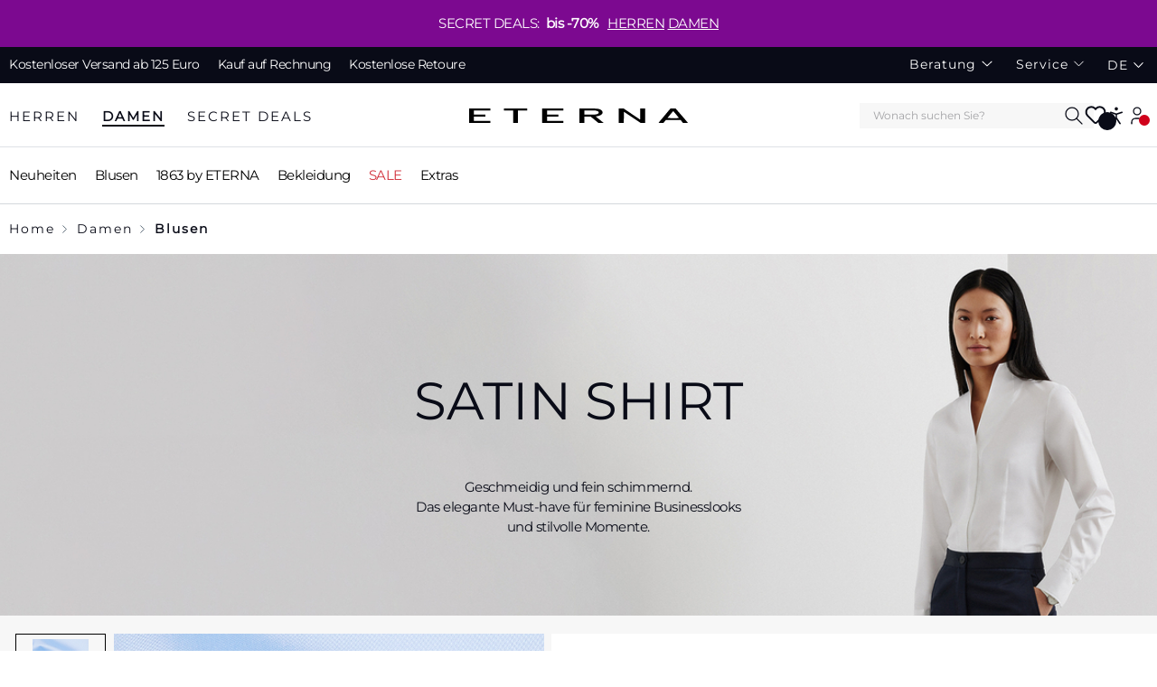

--- FILE ---
content_type: text/css
request_url: https://www.eterna.de/build/brand/7282.202512191149.css
body_size: 21213
content:
@keyframes v-shake{59%{margin-left:0}60%,80%{margin-left:.125rem}70%,90%{margin-left:-.125rem}}.bg-black{background-color:#000!important;color:#fff!important}.bg-white{background-color:#fff!important;color:#000!important}.bg-transparent{background-color:transparent!important;color:currentColor!important}.bg-red{background-color:#f44336!important;color:#fff!important}.bg-red-lighten-5{background-color:#ffebee!important;color:#000!important}.bg-red-lighten-4{background-color:#ffcdd2!important;color:#000!important}.bg-red-lighten-3{background-color:#ef9a9a!important;color:#000!important}.bg-red-lighten-2{background-color:#e57373!important;color:#fff!important}.bg-red-lighten-1{background-color:#ef5350!important;color:#fff!important}.bg-red-darken-1{background-color:#e53935!important;color:#fff!important}.bg-red-darken-2{background-color:#d32f2f!important;color:#fff!important}.bg-red-darken-3{background-color:#c62828!important;color:#fff!important}.bg-red-darken-4{background-color:#b71c1c!important;color:#fff!important}.bg-red-accent-1{background-color:#ff8a80!important;color:#000!important}.bg-red-accent-2{background-color:#ff5252!important;color:#fff!important}.bg-red-accent-3{background-color:#ff1744!important;color:#fff!important}.bg-red-accent-4{background-color:#d50000!important;color:#fff!important}.bg-pink{background-color:#e91e63!important;color:#fff!important}.bg-pink-lighten-5{background-color:#fce4ec!important;color:#000!important}.bg-pink-lighten-4{background-color:#f8bbd0!important;color:#000!important}.bg-pink-lighten-3{background-color:#f48fb1!important;color:#000!important}.bg-pink-lighten-2{background-color:#f06292!important;color:#fff!important}.bg-pink-lighten-1{background-color:#ec407a!important;color:#fff!important}.bg-pink-darken-1{background-color:#d81b60!important;color:#fff!important}.bg-pink-darken-2{background-color:#c2185b!important;color:#fff!important}.bg-pink-darken-3{background-color:#ad1457!important;color:#fff!important}.bg-pink-darken-4{background-color:#880e4f!important;color:#fff!important}.bg-pink-accent-1{background-color:#ff80ab!important;color:#fff!important}.bg-pink-accent-2{background-color:#ff4081!important;color:#fff!important}.bg-pink-accent-3{background-color:#f50057!important;color:#fff!important}.bg-pink-accent-4{background-color:#c51162!important;color:#fff!important}.bg-purple{background-color:#9c27b0!important;color:#fff!important}.bg-purple-lighten-5{background-color:#f3e5f5!important;color:#000!important}.bg-purple-lighten-4{background-color:#e1bee7!important;color:#000!important}.bg-purple-lighten-3{background-color:#ce93d8!important;color:#fff!important}.bg-purple-lighten-2{background-color:#ba68c8!important;color:#fff!important}.bg-purple-lighten-1{background-color:#ab47bc!important;color:#fff!important}.bg-purple-darken-1{background-color:#8e24aa!important;color:#fff!important}.bg-purple-darken-2{background-color:#7b1fa2!important;color:#fff!important}.bg-purple-darken-3{background-color:#6a1b9a!important;color:#fff!important}.bg-purple-darken-4{background-color:#4a148c!important;color:#fff!important}.bg-purple-accent-1{background-color:#ea80fc!important;color:#fff!important}.bg-purple-accent-2{background-color:#e040fb!important;color:#fff!important}.bg-purple-accent-3{background-color:#d500f9!important;color:#fff!important}.bg-purple-accent-4{background-color:#a0f!important;color:#fff!important}.bg-deep-purple{background-color:#673ab7!important;color:#fff!important}.bg-deep-purple-lighten-5{background-color:#ede7f6!important;color:#000!important}.bg-deep-purple-lighten-4{background-color:#d1c4e9!important;color:#000!important}.bg-deep-purple-lighten-3{background-color:#b39ddb!important;color:#fff!important}.bg-deep-purple-lighten-2{background-color:#9575cd!important;color:#fff!important}.bg-deep-purple-lighten-1{background-color:#7e57c2!important;color:#fff!important}.bg-deep-purple-darken-1{background-color:#5e35b1!important;color:#fff!important}.bg-deep-purple-darken-2{background-color:#512da8!important;color:#fff!important}.bg-deep-purple-darken-3{background-color:#4527a0!important;color:#fff!important}.bg-deep-purple-darken-4{background-color:#311b92!important;color:#fff!important}.bg-deep-purple-accent-1{background-color:#b388ff!important;color:#fff!important}.bg-deep-purple-accent-2{background-color:#7c4dff!important;color:#fff!important}.bg-deep-purple-accent-3{background-color:#651fff!important;color:#fff!important}.bg-deep-purple-accent-4{background-color:#6200ea!important;color:#fff!important}.bg-indigo{background-color:#3f51b5!important;color:#fff!important}.bg-indigo-lighten-5{background-color:#e8eaf6!important;color:#000!important}.bg-indigo-lighten-4{background-color:#c5cae9!important;color:#000!important}.bg-indigo-lighten-3{background-color:#9fa8da!important;color:#fff!important}.bg-indigo-lighten-2{background-color:#7986cb!important;color:#fff!important}.bg-indigo-lighten-1{background-color:#5c6bc0!important;color:#fff!important}.bg-indigo-darken-1{background-color:#3949ab!important;color:#fff!important}.bg-indigo-darken-2{background-color:#303f9f!important;color:#fff!important}.bg-indigo-darken-3{background-color:#283593!important;color:#fff!important}.bg-indigo-darken-4{background-color:#1a237e!important;color:#fff!important}.bg-indigo-accent-1{background-color:#8c9eff!important;color:#fff!important}.bg-indigo-accent-2{background-color:#536dfe!important;color:#fff!important}.bg-indigo-accent-3{background-color:#3d5afe!important;color:#fff!important}.bg-indigo-accent-4{background-color:#304ffe!important;color:#fff!important}.bg-blue{background-color:#2196f3!important;color:#fff!important}.bg-blue-lighten-5{background-color:#e3f2fd!important;color:#000!important}.bg-blue-lighten-4{background-color:#bbdefb!important;color:#000!important}.bg-blue-lighten-3{background-color:#90caf9!important;color:#000!important}.bg-blue-lighten-2{background-color:#64b5f6!important;color:#000!important}.bg-blue-lighten-1{background-color:#42a5f5!important;color:#fff!important}.bg-blue-darken-1{background-color:#1e88e5!important;color:#fff!important}.bg-blue-darken-2{background-color:#1976d2!important;color:#fff!important}.bg-blue-darken-3{background-color:#1565c0!important;color:#fff!important}.bg-blue-darken-4{background-color:#0d47a1!important;color:#fff!important}.bg-blue-accent-1{background-color:#82b1ff!important;color:#000!important}.bg-blue-accent-2{background-color:#448aff!important;color:#fff!important}.bg-blue-accent-3{background-color:#2979ff!important;color:#fff!important}.bg-blue-accent-4{background-color:#2962ff!important;color:#fff!important}.bg-light-blue{background-color:#03a9f4!important;color:#fff!important}.bg-light-blue-lighten-5{background-color:#e1f5fe!important;color:#000!important}.bg-light-blue-lighten-4{background-color:#b3e5fc!important;color:#000!important}.bg-light-blue-lighten-3{background-color:#81d4fa!important;color:#000!important}.bg-light-blue-lighten-2{background-color:#4fc3f7!important;color:#000!important}.bg-light-blue-lighten-1{background-color:#29b6f6!important;color:#000!important}.bg-light-blue-darken-1{background-color:#039be5!important;color:#fff!important}.bg-light-blue-darken-2{background-color:#0288d1!important;color:#fff!important}.bg-light-blue-darken-3{background-color:#0277bd!important;color:#fff!important}.bg-light-blue-darken-4{background-color:#01579b!important;color:#fff!important}.bg-light-blue-accent-1{background-color:#80d8ff!important;color:#000!important}.bg-light-blue-accent-2{background-color:#40c4ff!important;color:#000!important}.bg-light-blue-accent-3{background-color:#00b0ff!important;color:#fff!important}.bg-light-blue-accent-4{background-color:#0091ea!important;color:#fff!important}.bg-cyan{background-color:#00bcd4!important;color:#000!important}.bg-cyan-lighten-5{background-color:#e0f7fa!important;color:#000!important}.bg-cyan-lighten-4{background-color:#b2ebf2!important;color:#000!important}.bg-cyan-lighten-3{background-color:#80deea!important;color:#000!important}.bg-cyan-lighten-2{background-color:#4dd0e1!important;color:#000!important}.bg-cyan-lighten-1{background-color:#26c6da!important;color:#000!important}.bg-cyan-darken-1{background-color:#00acc1!important;color:#fff!important}.bg-cyan-darken-2{background-color:#0097a7!important;color:#fff!important}.bg-cyan-darken-3{background-color:#00838f!important;color:#fff!important}.bg-cyan-darken-4{background-color:#006064!important;color:#fff!important}.bg-cyan-accent-1{background-color:#84ffff!important;color:#000!important}.bg-cyan-accent-2{background-color:#18ffff!important;color:#000!important}.bg-cyan-accent-3{background-color:#00e5ff!important;color:#000!important}.bg-cyan-accent-4{background-color:#00b8d4!important;color:#fff!important}.bg-teal{background-color:#009688!important;color:#fff!important}.bg-teal-lighten-5{background-color:#e0f2f1!important;color:#000!important}.bg-teal-lighten-4{background-color:#b2dfdb!important;color:#000!important}.bg-teal-lighten-3{background-color:#80cbc4!important;color:#000!important}.bg-teal-lighten-2{background-color:#4db6ac!important;color:#fff!important}.bg-teal-lighten-1{background-color:#26a69a!important;color:#fff!important}.bg-teal-darken-1{background-color:#00897b!important;color:#fff!important}.bg-teal-darken-2{background-color:#00796b!important;color:#fff!important}.bg-teal-darken-3{background-color:#00695c!important;color:#fff!important}.bg-teal-darken-4{background-color:#004d40!important;color:#fff!important}.bg-teal-accent-1{background-color:#a7ffeb!important;color:#000!important}.bg-teal-accent-2{background-color:#64ffda!important;color:#000!important}.bg-teal-accent-3{background-color:#1de9b6!important;color:#000!important}.bg-teal-accent-4{background-color:#00bfa5!important;color:#fff!important}.bg-green{background-color:#4caf50!important;color:#fff!important}.bg-green-lighten-5{background-color:#e8f5e9!important;color:#000!important}.bg-green-lighten-4{background-color:#c8e6c9!important;color:#000!important}.bg-green-lighten-3{background-color:#a5d6a7!important;color:#000!important}.bg-green-lighten-2{background-color:#81c784!important;color:#000!important}.bg-green-lighten-1{background-color:#66bb6a!important;color:#fff!important}.bg-green-darken-1{background-color:#43a047!important;color:#fff!important}.bg-green-darken-2{background-color:#388e3c!important;color:#fff!important}.bg-green-darken-3{background-color:#2e7d32!important;color:#fff!important}.bg-green-darken-4{background-color:#1b5e20!important;color:#fff!important}.bg-green-accent-1{background-color:#b9f6ca!important;color:#000!important}.bg-green-accent-2{background-color:#69f0ae!important;color:#000!important}.bg-green-accent-3{background-color:#00e676!important;color:#000!important}.bg-green-accent-4{background-color:#00c853!important;color:#000!important}.bg-light-green{background-color:#8bc34a!important;color:#000!important}.bg-light-green-lighten-5{background-color:#f1f8e9!important;color:#000!important}.bg-light-green-lighten-4{background-color:#dcedc8!important;color:#000!important}.bg-light-green-lighten-3{background-color:#c5e1a5!important;color:#000!important}.bg-light-green-lighten-2{background-color:#aed581!important;color:#000!important}.bg-light-green-lighten-1{background-color:#9ccc65!important;color:#000!important}.bg-light-green-darken-1{background-color:#7cb342!important;color:#fff!important}.bg-light-green-darken-2{background-color:#689f38!important;color:#fff!important}.bg-light-green-darken-3{background-color:#558b2f!important;color:#fff!important}.bg-light-green-darken-4{background-color:#33691e!important;color:#fff!important}.bg-light-green-accent-1{background-color:#ccff90!important;color:#000!important}.bg-light-green-accent-2{background-color:#b2ff59!important;color:#000!important}.bg-light-green-accent-3{background-color:#76ff03!important;color:#000!important}.bg-light-green-accent-4{background-color:#64dd17!important;color:#000!important}.bg-lime{background-color:#cddc39!important;color:#000!important}.bg-lime-lighten-5{background-color:#f9fbe7!important;color:#000!important}.bg-lime-lighten-4{background-color:#f0f4c3!important;color:#000!important}.bg-lime-lighten-3{background-color:#e6ee9c!important;color:#000!important}.bg-lime-lighten-2{background-color:#dce775!important;color:#000!important}.bg-lime-lighten-1{background-color:#d4e157!important;color:#000!important}.bg-lime-darken-1{background-color:#c0ca33!important;color:#000!important}.bg-lime-darken-2{background-color:#afb42b!important;color:#000!important}.bg-lime-darken-3{background-color:#9e9d24!important;color:#fff!important}.bg-lime-darken-4{background-color:#827717!important;color:#fff!important}.bg-lime-accent-1{background-color:#f4ff81!important;color:#000!important}.bg-lime-accent-2{background-color:#eeff41!important;color:#000!important}.bg-lime-accent-3{background-color:#c6ff00!important;color:#000!important}.bg-lime-accent-4{background-color:#aeea00!important;color:#000!important}.bg-yellow{background-color:#ffeb3b!important;color:#000!important}.bg-yellow-lighten-5{background-color:#fffde7!important;color:#000!important}.bg-yellow-lighten-4{background-color:#fff9c4!important;color:#000!important}.bg-yellow-lighten-3{background-color:#fff59d!important;color:#000!important}.bg-yellow-lighten-2{background-color:#fff176!important;color:#000!important}.bg-yellow-lighten-1{background-color:#ffee58!important;color:#000!important}.bg-yellow-darken-1{background-color:#fdd835!important;color:#000!important}.bg-yellow-darken-2{background-color:#fbc02d!important;color:#000!important}.bg-yellow-darken-3{background-color:#f9a825!important;color:#000!important}.bg-yellow-darken-4{background-color:#f57f17!important;color:#fff!important}.bg-yellow-accent-1{background-color:#ffff8d!important;color:#000!important}.bg-yellow-accent-2{background-color:#ff0!important;color:#000!important}.bg-yellow-accent-3{background-color:#ffea00!important;color:#000!important}.bg-yellow-accent-4{background-color:#ffd600!important;color:#000!important}.bg-amber{background-color:#ffc107!important;color:#000!important}.bg-amber-lighten-5{background-color:#fff8e1!important;color:#000!important}.bg-amber-lighten-4{background-color:#ffecb3!important;color:#000!important}.bg-amber-lighten-3{background-color:#ffe082!important;color:#000!important}.bg-amber-lighten-2{background-color:#ffd54f!important;color:#000!important}.bg-amber-lighten-1{background-color:#ffca28!important;color:#000!important}.bg-amber-darken-1{background-color:#ffb300!important;color:#000!important}.bg-amber-darken-2{background-color:#ffa000!important;color:#000!important}.bg-amber-darken-3{background-color:#ff8f00!important;color:#000!important}.bg-amber-darken-4{background-color:#ff6f00!important;color:#fff!important}.bg-amber-accent-1{background-color:#ffe57f!important;color:#000!important}.bg-amber-accent-2{background-color:#ffd740!important;color:#000!important}.bg-amber-accent-3{background-color:#ffc400!important;color:#000!important}.bg-amber-accent-4{background-color:#ffab00!important;color:#000!important}.bg-orange{background-color:#ff9800!important;color:#000!important}.bg-orange-lighten-5{background-color:#fff3e0!important;color:#000!important}.bg-orange-lighten-4{background-color:#ffe0b2!important;color:#000!important}.bg-orange-lighten-3{background-color:#ffcc80!important;color:#000!important}.bg-orange-lighten-2{background-color:#ffb74d!important;color:#000!important}.bg-orange-lighten-1{background-color:#ffa726!important;color:#000!important}.bg-orange-darken-1{background-color:#fb8c00!important;color:#fff!important}.bg-orange-darken-2{background-color:#f57c00!important;color:#fff!important}.bg-orange-darken-3{background-color:#ef6c00!important;color:#fff!important}.bg-orange-darken-4{background-color:#e65100!important;color:#fff!important}.bg-orange-accent-1{background-color:#ffd180!important;color:#000!important}.bg-orange-accent-2{background-color:#ffab40!important;color:#000!important}.bg-orange-accent-3{background-color:#ff9100!important;color:#000!important}.bg-orange-accent-4{background-color:#ff6d00!important;color:#fff!important}.bg-deep-orange{background-color:#ff5722!important;color:#fff!important}.bg-deep-orange-lighten-5{background-color:#fbe9e7!important;color:#000!important}.bg-deep-orange-lighten-4{background-color:#ffccbc!important;color:#000!important}.bg-deep-orange-lighten-3{background-color:#ffab91!important;color:#000!important}.bg-deep-orange-lighten-2{background-color:#ff8a65!important;color:#000!important}.bg-deep-orange-lighten-1{background-color:#ff7043!important;color:#fff!important}.bg-deep-orange-darken-1{background-color:#f4511e!important;color:#fff!important}.bg-deep-orange-darken-2{background-color:#e64a19!important;color:#fff!important}.bg-deep-orange-darken-3{background-color:#d84315!important;color:#fff!important}.bg-deep-orange-darken-4{background-color:#bf360c!important;color:#fff!important}.bg-deep-orange-accent-1{background-color:#ff9e80!important;color:#000!important}.bg-deep-orange-accent-2{background-color:#ff6e40!important;color:#fff!important}.bg-deep-orange-accent-3{background-color:#ff3d00!important;color:#fff!important}.bg-deep-orange-accent-4{background-color:#dd2c00!important;color:#fff!important}.bg-brown{background-color:#795548!important;color:#fff!important}.bg-brown-lighten-5{background-color:#efebe9!important;color:#000!important}.bg-brown-lighten-4{background-color:#d7ccc8!important;color:#000!important}.bg-brown-lighten-3{background-color:#bcaaa4!important;color:#000!important}.bg-brown-lighten-2{background-color:#a1887f!important;color:#fff!important}.bg-brown-lighten-1{background-color:#8d6e63!important;color:#fff!important}.bg-brown-darken-1{background-color:#6d4c41!important;color:#fff!important}.bg-brown-darken-2{background-color:#5d4037!important;color:#fff!important}.bg-brown-darken-3{background-color:#4e342e!important;color:#fff!important}.bg-brown-darken-4{background-color:#3e2723!important;color:#fff!important}.bg-blue-grey{background-color:#607d8b!important;color:#fff!important}.bg-blue-grey-lighten-5{background-color:#eceff1!important;color:#000!important}.bg-blue-grey-lighten-4{background-color:#cfd8dc!important;color:#000!important}.bg-blue-grey-lighten-3{background-color:#b0bec5!important;color:#000!important}.bg-blue-grey-lighten-2{background-color:#90a4ae!important;color:#fff!important}.bg-blue-grey-lighten-1{background-color:#78909c!important;color:#fff!important}.bg-blue-grey-darken-1{background-color:#546e7a!important;color:#fff!important}.bg-blue-grey-darken-2{background-color:#455a64!important;color:#fff!important}.bg-blue-grey-darken-3{background-color:#37474f!important;color:#fff!important}.bg-blue-grey-darken-4{background-color:#263238!important;color:#fff!important}.bg-grey{background-color:#9e9e9e!important;color:#fff!important}.bg-grey-lighten-5{background-color:#fafafa!important;color:#000!important}.bg-grey-lighten-4{background-color:#f5f5f5!important;color:#000!important}.bg-grey-lighten-3{background-color:#eee!important;color:#000!important}.bg-grey-lighten-2{background-color:#e0e0e0!important;color:#000!important}.bg-grey-lighten-1{background-color:#bdbdbd!important;color:#000!important}.bg-grey-darken-1{background-color:#757575!important;color:#fff!important}.bg-grey-darken-2{background-color:#616161!important;color:#fff!important}.bg-grey-darken-3{background-color:#424242!important;color:#fff!important}.bg-grey-darken-4{background-color:#212121!important;color:#fff!important}.bg-shades-black{background-color:#000!important;color:#fff!important}.bg-shades-white{background-color:#fff!important;color:#000!important}.bg-shades-transparent{background-color:transparent!important;color:currentColor!important}.text-black{color:#000!important}.text-white{color:#fff!important}.text-transparent{color:transparent!important}.text-red{color:#f44336!important}.text-red-lighten-5{color:#ffebee!important}.text-red-lighten-4{color:#ffcdd2!important}.text-red-lighten-3{color:#ef9a9a!important}.text-red-lighten-2{color:#e57373!important}.text-red-lighten-1{color:#ef5350!important}.text-red-darken-1{color:#e53935!important}.text-red-darken-2{color:#d32f2f!important}.text-red-darken-3{color:#c62828!important}.text-red-darken-4{color:#b71c1c!important}.text-red-accent-1{color:#ff8a80!important}.text-red-accent-2{color:#ff5252!important}.text-red-accent-3{color:#ff1744!important}.text-red-accent-4{color:#d50000!important}.text-pink{color:#e91e63!important}.text-pink-lighten-5{color:#fce4ec!important}.text-pink-lighten-4{color:#f8bbd0!important}.text-pink-lighten-3{color:#f48fb1!important}.text-pink-lighten-2{color:#f06292!important}.text-pink-lighten-1{color:#ec407a!important}.text-pink-darken-1{color:#d81b60!important}.text-pink-darken-2{color:#c2185b!important}.text-pink-darken-3{color:#ad1457!important}.text-pink-darken-4{color:#880e4f!important}.text-pink-accent-1{color:#ff80ab!important}.text-pink-accent-2{color:#ff4081!important}.text-pink-accent-3{color:#f50057!important}.text-pink-accent-4{color:#c51162!important}.text-purple{color:#9c27b0!important}.text-purple-lighten-5{color:#f3e5f5!important}.text-purple-lighten-4{color:#e1bee7!important}.text-purple-lighten-3{color:#ce93d8!important}.text-purple-lighten-2{color:#ba68c8!important}.text-purple-lighten-1{color:#ab47bc!important}.text-purple-darken-1{color:#8e24aa!important}.text-purple-darken-2{color:#7b1fa2!important}.text-purple-darken-3{color:#6a1b9a!important}.text-purple-darken-4{color:#4a148c!important}.text-purple-accent-1{color:#ea80fc!important}.text-purple-accent-2{color:#e040fb!important}.text-purple-accent-3{color:#d500f9!important}.text-purple-accent-4{color:#a0f!important}.text-deep-purple{color:#673ab7!important}.text-deep-purple-lighten-5{color:#ede7f6!important}.text-deep-purple-lighten-4{color:#d1c4e9!important}.text-deep-purple-lighten-3{color:#b39ddb!important}.text-deep-purple-lighten-2{color:#9575cd!important}.text-deep-purple-lighten-1{color:#7e57c2!important}.text-deep-purple-darken-1{color:#5e35b1!important}.text-deep-purple-darken-2{color:#512da8!important}.text-deep-purple-darken-3{color:#4527a0!important}.text-deep-purple-darken-4{color:#311b92!important}.text-deep-purple-accent-1{color:#b388ff!important}.text-deep-purple-accent-2{color:#7c4dff!important}.text-deep-purple-accent-3{color:#651fff!important}.text-deep-purple-accent-4{color:#6200ea!important}.text-indigo{color:#3f51b5!important}.text-indigo-lighten-5{color:#e8eaf6!important}.text-indigo-lighten-4{color:#c5cae9!important}.text-indigo-lighten-3{color:#9fa8da!important}.text-indigo-lighten-2{color:#7986cb!important}.text-indigo-lighten-1{color:#5c6bc0!important}.text-indigo-darken-1{color:#3949ab!important}.text-indigo-darken-2{color:#303f9f!important}.text-indigo-darken-3{color:#283593!important}.text-indigo-darken-4{color:#1a237e!important}.text-indigo-accent-1{color:#8c9eff!important}.text-indigo-accent-2{color:#536dfe!important}.text-indigo-accent-3{color:#3d5afe!important}.text-indigo-accent-4{color:#304ffe!important}.text-blue{color:#2196f3!important}.text-blue-lighten-5{color:#e3f2fd!important}.text-blue-lighten-4{color:#bbdefb!important}.text-blue-lighten-3{color:#90caf9!important}.text-blue-lighten-2{color:#64b5f6!important}.text-blue-lighten-1{color:#42a5f5!important}.text-blue-darken-1{color:#1e88e5!important}.text-blue-darken-2{color:#1976d2!important}.text-blue-darken-3{color:#1565c0!important}.text-blue-darken-4{color:#0d47a1!important}.text-blue-accent-1{color:#82b1ff!important}.text-blue-accent-2{color:#448aff!important}.text-blue-accent-3{color:#2979ff!important}.text-blue-accent-4{color:#2962ff!important}.text-light-blue{color:#03a9f4!important}.text-light-blue-lighten-5{color:#e1f5fe!important}.text-light-blue-lighten-4{color:#b3e5fc!important}.text-light-blue-lighten-3{color:#81d4fa!important}.text-light-blue-lighten-2{color:#4fc3f7!important}.text-light-blue-lighten-1{color:#29b6f6!important}.text-light-blue-darken-1{color:#039be5!important}.text-light-blue-darken-2{color:#0288d1!important}.text-light-blue-darken-3{color:#0277bd!important}.text-light-blue-darken-4{color:#01579b!important}.text-light-blue-accent-1{color:#80d8ff!important}.text-light-blue-accent-2{color:#40c4ff!important}.text-light-blue-accent-3{color:#00b0ff!important}.text-light-blue-accent-4{color:#0091ea!important}.text-cyan{color:#00bcd4!important}.text-cyan-lighten-5{color:#e0f7fa!important}.text-cyan-lighten-4{color:#b2ebf2!important}.text-cyan-lighten-3{color:#80deea!important}.text-cyan-lighten-2{color:#4dd0e1!important}.text-cyan-lighten-1{color:#26c6da!important}.text-cyan-darken-1{color:#00acc1!important}.text-cyan-darken-2{color:#0097a7!important}.text-cyan-darken-3{color:#00838f!important}.text-cyan-darken-4{color:#006064!important}.text-cyan-accent-1{color:#84ffff!important}.text-cyan-accent-2{color:#18ffff!important}.text-cyan-accent-3{color:#00e5ff!important}.text-cyan-accent-4{color:#00b8d4!important}.text-teal{color:#009688!important}.text-teal-lighten-5{color:#e0f2f1!important}.text-teal-lighten-4{color:#b2dfdb!important}.text-teal-lighten-3{color:#80cbc4!important}.text-teal-lighten-2{color:#4db6ac!important}.text-teal-lighten-1{color:#26a69a!important}.text-teal-darken-1{color:#00897b!important}.text-teal-darken-2{color:#00796b!important}.text-teal-darken-3{color:#00695c!important}.text-teal-darken-4{color:#004d40!important}.text-teal-accent-1{color:#a7ffeb!important}.text-teal-accent-2{color:#64ffda!important}.text-teal-accent-3{color:#1de9b6!important}.text-teal-accent-4{color:#00bfa5!important}.text-green{color:#4caf50!important}.text-green-lighten-5{color:#e8f5e9!important}.text-green-lighten-4{color:#c8e6c9!important}.text-green-lighten-3{color:#a5d6a7!important}.text-green-lighten-2{color:#81c784!important}.text-green-lighten-1{color:#66bb6a!important}.text-green-darken-1{color:#43a047!important}.text-green-darken-2{color:#388e3c!important}.text-green-darken-3{color:#2e7d32!important}.text-green-darken-4{color:#1b5e20!important}.text-green-accent-1{color:#b9f6ca!important}.text-green-accent-2{color:#69f0ae!important}.text-green-accent-3{color:#00e676!important}.text-green-accent-4{color:#00c853!important}.text-light-green{color:#8bc34a!important}.text-light-green-lighten-5{color:#f1f8e9!important}.text-light-green-lighten-4{color:#dcedc8!important}.text-light-green-lighten-3{color:#c5e1a5!important}.text-light-green-lighten-2{color:#aed581!important}.text-light-green-lighten-1{color:#9ccc65!important}.text-light-green-darken-1{color:#7cb342!important}.text-light-green-darken-2{color:#689f38!important}.text-light-green-darken-3{color:#558b2f!important}.text-light-green-darken-4{color:#33691e!important}.text-light-green-accent-1{color:#ccff90!important}.text-light-green-accent-2{color:#b2ff59!important}.text-light-green-accent-3{color:#76ff03!important}.text-light-green-accent-4{color:#64dd17!important}.text-lime{color:#cddc39!important}.text-lime-lighten-5{color:#f9fbe7!important}.text-lime-lighten-4{color:#f0f4c3!important}.text-lime-lighten-3{color:#e6ee9c!important}.text-lime-lighten-2{color:#dce775!important}.text-lime-lighten-1{color:#d4e157!important}.text-lime-darken-1{color:#c0ca33!important}.text-lime-darken-2{color:#afb42b!important}.text-lime-darken-3{color:#9e9d24!important}.text-lime-darken-4{color:#827717!important}.text-lime-accent-1{color:#f4ff81!important}.text-lime-accent-2{color:#eeff41!important}.text-lime-accent-3{color:#c6ff00!important}.text-lime-accent-4{color:#aeea00!important}.text-yellow{color:#ffeb3b!important}.text-yellow-lighten-5{color:#fffde7!important}.text-yellow-lighten-4{color:#fff9c4!important}.text-yellow-lighten-3{color:#fff59d!important}.text-yellow-lighten-2{color:#fff176!important}.text-yellow-lighten-1{color:#ffee58!important}.text-yellow-darken-1{color:#fdd835!important}.text-yellow-darken-2{color:#fbc02d!important}.text-yellow-darken-3{color:#f9a825!important}.text-yellow-darken-4{color:#f57f17!important}.text-yellow-accent-1{color:#ffff8d!important}.text-yellow-accent-2{color:#ff0!important}.text-yellow-accent-3{color:#ffea00!important}.text-yellow-accent-4{color:#ffd600!important}.text-amber{color:#ffc107!important}.text-amber-lighten-5{color:#fff8e1!important}.text-amber-lighten-4{color:#ffecb3!important}.text-amber-lighten-3{color:#ffe082!important}.text-amber-lighten-2{color:#ffd54f!important}.text-amber-lighten-1{color:#ffca28!important}.text-amber-darken-1{color:#ffb300!important}.text-amber-darken-2{color:#ffa000!important}.text-amber-darken-3{color:#ff8f00!important}.text-amber-darken-4{color:#ff6f00!important}.text-amber-accent-1{color:#ffe57f!important}.text-amber-accent-2{color:#ffd740!important}.text-amber-accent-3{color:#ffc400!important}.text-amber-accent-4{color:#ffab00!important}.text-orange{color:#ff9800!important}.text-orange-lighten-5{color:#fff3e0!important}.text-orange-lighten-4{color:#ffe0b2!important}.text-orange-lighten-3{color:#ffcc80!important}.text-orange-lighten-2{color:#ffb74d!important}.text-orange-lighten-1{color:#ffa726!important}.text-orange-darken-1{color:#fb8c00!important}.text-orange-darken-2{color:#f57c00!important}.text-orange-darken-3{color:#ef6c00!important}.text-orange-darken-4{color:#e65100!important}.text-orange-accent-1{color:#ffd180!important}.text-orange-accent-2{color:#ffab40!important}.text-orange-accent-3{color:#ff9100!important}.text-orange-accent-4{color:#ff6d00!important}.text-deep-orange{color:#ff5722!important}.text-deep-orange-lighten-5{color:#fbe9e7!important}.text-deep-orange-lighten-4{color:#ffccbc!important}.text-deep-orange-lighten-3{color:#ffab91!important}.text-deep-orange-lighten-2{color:#ff8a65!important}.text-deep-orange-lighten-1{color:#ff7043!important}.text-deep-orange-darken-1{color:#f4511e!important}.text-deep-orange-darken-2{color:#e64a19!important}.text-deep-orange-darken-3{color:#d84315!important}.text-deep-orange-darken-4{color:#bf360c!important}.text-deep-orange-accent-1{color:#ff9e80!important}.text-deep-orange-accent-2{color:#ff6e40!important}.text-deep-orange-accent-3{color:#ff3d00!important}.text-deep-orange-accent-4{color:#dd2c00!important}.text-brown{color:#795548!important}.text-brown-lighten-5{color:#efebe9!important}.text-brown-lighten-4{color:#d7ccc8!important}.text-brown-lighten-3{color:#bcaaa4!important}.text-brown-lighten-2{color:#a1887f!important}.text-brown-lighten-1{color:#8d6e63!important}.text-brown-darken-1{color:#6d4c41!important}.text-brown-darken-2{color:#5d4037!important}.text-brown-darken-3{color:#4e342e!important}.text-brown-darken-4{color:#3e2723!important}.text-blue-grey{color:#607d8b!important}.text-blue-grey-lighten-5{color:#eceff1!important}.text-blue-grey-lighten-4{color:#cfd8dc!important}.text-blue-grey-lighten-3{color:#b0bec5!important}.text-blue-grey-lighten-2{color:#90a4ae!important}.text-blue-grey-lighten-1{color:#78909c!important}.text-blue-grey-darken-1{color:#546e7a!important}.text-blue-grey-darken-2{color:#455a64!important}.text-blue-grey-darken-3{color:#37474f!important}.text-blue-grey-darken-4{color:#263238!important}.text-grey{color:#9e9e9e!important}.text-grey-lighten-5{color:#fafafa!important}.text-grey-lighten-4{color:#f5f5f5!important}.text-grey-lighten-3{color:#eee!important}.text-grey-lighten-2{color:#e0e0e0!important}.text-grey-lighten-1{color:#bdbdbd!important}.text-grey-darken-1{color:#757575!important}.text-grey-darken-2{color:#616161!important}.text-grey-darken-3{color:#424242!important}.text-grey-darken-4{color:#212121!important}.text-shades-black{color:#000!important}.text-shades-white{color:#fff!important}.text-shades-transparent{color:transparent!important}

/*!
 * ress.css • v2.0.4
 * MIT License
 * github.com/filipelinhares/ress
 */html{-webkit-text-size-adjust:100%;box-sizing:border-box;overflow-y:scroll;-moz-tab-size:4;-o-tab-size:4;tab-size:4;word-break:normal}*,:after,:before{background-repeat:no-repeat;box-sizing:inherit}:after,:before{text-decoration:inherit;vertical-align:inherit}*{margin:0;padding:0}hr{height:0;overflow:visible}details,main{display:block}summary{display:list-item}small{font-size:80%}[hidden]{display:none}abbr[title]{border-bottom:none;text-decoration:underline;-webkit-text-decoration:underline dotted;text-decoration:underline dotted}a{background-color:transparent}a:active,a:hover{outline-width:0}code,kbd,pre,samp{font-family:monospace,monospace}pre{font-size:1em}b,strong{font-weight:bolder}sub,sup{font-size:75%;line-height:0;position:relative;vertical-align:baseline}sub{bottom:-.25em}sup{top:-.5em}input{border-radius:0}[disabled]{cursor:default}[type=number]::-webkit-inner-spin-button,[type=number]::-webkit-outer-spin-button{height:auto}[type=search]{-webkit-appearance:textfield;outline-offset:-.125rem}[type=search]::-webkit-search-cancel-button,[type=search]::-webkit-search-decoration{-webkit-appearance:none}textarea{overflow:auto;resize:vertical}button,input,optgroup,select,textarea{font:inherit}optgroup{font-weight:700}button{overflow:visible}button,select{text-transform:none}[role=button],[type=button],[type=reset],[type=submit],button{color:inherit;cursor:pointer}[type=button]::-moz-focus-inner,[type=reset]::-moz-focus-inner,[type=submit]::-moz-focus-inner,button::-moz-focus-inner{border-style:none;padding:0}[type=button]::-moz-focus-inner,[type=reset]::-moz-focus-inner,[type=submit]::-moz-focus-inner,button:-moz-focusring{outline:.0625rem dotted ButtonText}[type=reset],[type=submit],button,html [type=button]{-webkit-appearance:button}button,input,select,textarea{background-color:transparent;border-style:none}select{-moz-appearance:none;-webkit-appearance:none}select::-ms-expand{display:none}select::-ms-value{color:currentColor}legend{border:0;color:inherit;display:table;max-width:100%;white-space:normal}::-webkit-file-upload-button{-webkit-appearance:button;color:inherit;font:inherit}::-ms-clear,::-ms-reveal{display:none}img{border-style:none}progress{vertical-align:baseline}@media screen{[hidden~=screen]{display:inherit}[hidden~=screen]:not(:active):not(:focus):not(:target){clip:rect(0 0 0 0)!important;position:absolute!important}}[aria-busy=true]{cursor:progress}[aria-controls]{cursor:pointer}[aria-disabled=true]{cursor:default}@media (prefers-reduced-motion:no-preference){.dialog-bottom-transition-enter-active,.dialog-top-transition-enter-active,.dialog-transition-enter-active{transition-duration:225ms!important;transition-timing-function:cubic-bezier(0,0,.2,1)!important}.dialog-bottom-transition-leave-active,.dialog-top-transition-leave-active,.dialog-transition-leave-active{transition-duration:125ms!important;transition-timing-function:cubic-bezier(.4,0,1,1)!important}.dialog-bottom-transition-enter-active,.dialog-bottom-transition-leave-active,.dialog-top-transition-enter-active,.dialog-top-transition-leave-active,.dialog-transition-enter-active,.dialog-transition-leave-active{pointer-events:none;transition-property:transform,opacity!important}.dialog-transition-enter-from,.dialog-transition-leave-to{opacity:0;transform:scale(.9)}.dialog-transition-enter-to,.dialog-transition-leave-from{opacity:1}.dialog-bottom-transition-enter-from,.dialog-bottom-transition-leave-to{transform:translateY(calc(50vh + 50%))}.dialog-top-transition-enter-from,.dialog-top-transition-leave-to{transform:translateY(calc(-50vh - 50%))}.picker-reverse-transition-enter-active,.picker-reverse-transition-leave-active,.picker-transition-enter-active,.picker-transition-leave-active{transition-duration:.3s!important;transition-timing-function:cubic-bezier(.4,0,.2,1)!important}.picker-reverse-transition-move,.picker-transition-move{transition-duration:.5s!important;transition-property:transform!important;transition-timing-function:cubic-bezier(.4,0,.2,1)!important}.picker-reverse-transition-enter-from,.picker-reverse-transition-leave-to,.picker-transition-enter-from,.picker-transition-leave-to{opacity:0}.picker-reverse-transition-leave-active,.picker-reverse-transition-leave-from,.picker-reverse-transition-leave-to,.picker-transition-leave-active,.picker-transition-leave-from,.picker-transition-leave-to{position:absolute!important}.picker-reverse-transition-enter-active,.picker-reverse-transition-leave-active,.picker-transition-enter-active,.picker-transition-leave-active{transition-property:transform,opacity!important}.picker-transition-enter-active,.picker-transition-leave-active{transition-duration:.3s!important;transition-timing-function:cubic-bezier(.4,0,.2,1)!important}.picker-transition-move{transition-duration:.5s!important;transition-property:transform!important;transition-timing-function:cubic-bezier(.4,0,.2,1)!important}.picker-transition-enter-from{transform:translate(100%)}.picker-transition-leave-to{transform:translate(-100%)}.picker-reverse-transition-enter-active,.picker-reverse-transition-leave-active{transition-duration:.3s!important;transition-timing-function:cubic-bezier(.4,0,.2,1)!important}.picker-reverse-transition-move{transition-duration:.5s!important;transition-property:transform!important;transition-timing-function:cubic-bezier(.4,0,.2,1)!important}.picker-reverse-transition-enter-from{transform:translate(-100%)}.picker-reverse-transition-leave-to{transform:translate(100%)}.expand-transition-enter-active,.expand-transition-leave-active{transition-duration:.3s!important;transition-timing-function:cubic-bezier(.4,0,.2,1)!important}.expand-transition-move{transition-duration:.5s!important;transition-property:transform!important;transition-timing-function:cubic-bezier(.4,0,.2,1)!important}.expand-transition-enter-active,.expand-transition-leave-active{transition-property:height!important}.expand-x-transition-enter-active,.expand-x-transition-leave-active{transition-duration:.3s!important;transition-timing-function:cubic-bezier(.4,0,.2,1)!important}.expand-x-transition-move{transition-duration:.5s!important;transition-property:transform!important;transition-timing-function:cubic-bezier(.4,0,.2,1)!important}.expand-x-transition-enter-active,.expand-x-transition-leave-active{transition-property:width!important}.scale-transition-enter-active,.scale-transition-leave-active{transition-duration:.3s!important;transition-timing-function:cubic-bezier(.4,0,.2,1)!important}.scale-transition-move{transition-duration:.5s!important;transition-property:transform!important;transition-timing-function:cubic-bezier(.4,0,.2,1)!important}.scale-transition-leave-to{opacity:0}.scale-transition-leave-active{transition-duration:.1s!important}.scale-transition-enter-from{opacity:0;transform:scale(0)}.scale-transition-enter-active,.scale-transition-leave-active{transition-property:transform,opacity!important}.scale-rotate-transition-enter-active,.scale-rotate-transition-leave-active{transition-duration:.3s!important;transition-timing-function:cubic-bezier(.4,0,.2,1)!important}.scale-rotate-transition-move{transition-duration:.5s!important;transition-property:transform!important;transition-timing-function:cubic-bezier(.4,0,.2,1)!important}.scale-rotate-transition-leave-to{opacity:0}.scale-rotate-transition-leave-active{transition-duration:.1s!important}.scale-rotate-transition-enter-from{opacity:0;transform:scale(0) rotate(-45deg)}.scale-rotate-transition-enter-active,.scale-rotate-transition-leave-active{transition-property:transform,opacity!important}.scale-rotate-reverse-transition-enter-active,.scale-rotate-reverse-transition-leave-active{transition-duration:.3s!important;transition-timing-function:cubic-bezier(.4,0,.2,1)!important}.scale-rotate-reverse-transition-move{transition-duration:.5s!important;transition-property:transform!important;transition-timing-function:cubic-bezier(.4,0,.2,1)!important}.scale-rotate-reverse-transition-leave-to{opacity:0}.scale-rotate-reverse-transition-leave-active{transition-duration:.1s!important}.scale-rotate-reverse-transition-enter-from{opacity:0;transform:scale(0) rotate(45deg)}.scale-rotate-reverse-transition-enter-active,.scale-rotate-reverse-transition-leave-active{transition-property:transform,opacity!important}.message-transition-enter-active,.message-transition-leave-active{transition-duration:.3s!important;transition-timing-function:cubic-bezier(.4,0,.2,1)!important}.message-transition-move{transition-duration:.5s!important;transition-property:transform!important;transition-timing-function:cubic-bezier(.4,0,.2,1)!important}.message-transition-enter-from,.message-transition-leave-to{opacity:0;transform:translateY(-.9375rem)}.message-transition-leave-active,.message-transition-leave-from{position:absolute}.message-transition-enter-active,.message-transition-leave-active{transition-property:transform,opacity!important}.slide-y-transition-enter-active,.slide-y-transition-leave-active{transition-duration:.3s!important;transition-timing-function:cubic-bezier(.4,0,.2,1)!important}.slide-y-transition-move{transition-duration:.5s!important;transition-property:transform!important;transition-timing-function:cubic-bezier(.4,0,.2,1)!important}.slide-y-transition-enter-from,.slide-y-transition-leave-to{opacity:0;transform:translateY(-.9375rem)}.slide-y-transition-enter-active,.slide-y-transition-leave-active{transition-property:transform,opacity!important}.slide-y-reverse-transition-enter-active,.slide-y-reverse-transition-leave-active{transition-duration:.3s!important;transition-timing-function:cubic-bezier(.4,0,.2,1)!important}.slide-y-reverse-transition-move{transition-duration:.5s!important;transition-property:transform!important;transition-timing-function:cubic-bezier(.4,0,.2,1)!important}.slide-y-reverse-transition-enter-from,.slide-y-reverse-transition-leave-to{opacity:0;transform:translateY(.9375rem)}.slide-y-reverse-transition-enter-active,.slide-y-reverse-transition-leave-active{transition-property:transform,opacity!important}.scroll-y-transition-enter-active,.scroll-y-transition-leave-active{transition-duration:.3s!important;transition-timing-function:cubic-bezier(.4,0,.2,1)!important}.scroll-y-transition-move{transition-duration:.5s!important;transition-property:transform!important;transition-timing-function:cubic-bezier(.4,0,.2,1)!important}.scroll-y-transition-enter-from,.scroll-y-transition-leave-to{opacity:0}.scroll-y-transition-enter-from{transform:translateY(-.9375rem)}.scroll-y-transition-leave-to{transform:translateY(.9375rem)}.scroll-y-transition-enter-active,.scroll-y-transition-leave-active{transition-property:transform,opacity!important}.scroll-y-reverse-transition-enter-active,.scroll-y-reverse-transition-leave-active{transition-duration:.3s!important;transition-timing-function:cubic-bezier(.4,0,.2,1)!important}.scroll-y-reverse-transition-move{transition-duration:.5s!important;transition-property:transform!important;transition-timing-function:cubic-bezier(.4,0,.2,1)!important}.scroll-y-reverse-transition-enter-from,.scroll-y-reverse-transition-leave-to{opacity:0}.scroll-y-reverse-transition-enter-from{transform:translateY(.9375rem)}.scroll-y-reverse-transition-leave-to{transform:translateY(-.9375rem)}.scroll-y-reverse-transition-enter-active,.scroll-y-reverse-transition-leave-active{transition-property:transform,opacity!important}.scroll-x-transition-enter-active,.scroll-x-transition-leave-active{transition-duration:.3s!important;transition-timing-function:cubic-bezier(.4,0,.2,1)!important}.scroll-x-transition-move{transition-duration:.5s!important;transition-property:transform!important;transition-timing-function:cubic-bezier(.4,0,.2,1)!important}.scroll-x-transition-enter-from,.scroll-x-transition-leave-to{opacity:0}.scroll-x-transition-enter-from{transform:translateX(-.9375rem)}.scroll-x-transition-leave-to{transform:translateX(.9375rem)}.scroll-x-transition-enter-active,.scroll-x-transition-leave-active{transition-property:transform,opacity!important}.scroll-x-reverse-transition-enter-active,.scroll-x-reverse-transition-leave-active{transition-duration:.3s!important;transition-timing-function:cubic-bezier(.4,0,.2,1)!important}.scroll-x-reverse-transition-move{transition-duration:.5s!important;transition-property:transform!important;transition-timing-function:cubic-bezier(.4,0,.2,1)!important}.scroll-x-reverse-transition-enter-from,.scroll-x-reverse-transition-leave-to{opacity:0}.scroll-x-reverse-transition-enter-from{transform:translateX(.9375rem)}.scroll-x-reverse-transition-leave-to{transform:translateX(-.9375rem)}.scroll-x-reverse-transition-enter-active,.scroll-x-reverse-transition-leave-active{transition-property:transform,opacity!important}.slide-x-transition-enter-active,.slide-x-transition-leave-active{transition-duration:.3s!important;transition-timing-function:cubic-bezier(.4,0,.2,1)!important}.slide-x-transition-move{transition-duration:.5s!important;transition-property:transform!important;transition-timing-function:cubic-bezier(.4,0,.2,1)!important}.slide-x-transition-enter-from,.slide-x-transition-leave-to{opacity:0;transform:translateX(-.9375rem)}.slide-x-transition-enter-active,.slide-x-transition-leave-active{transition-property:transform,opacity!important}.slide-x-reverse-transition-enter-active,.slide-x-reverse-transition-leave-active{transition-duration:.3s!important;transition-timing-function:cubic-bezier(.4,0,.2,1)!important}.slide-x-reverse-transition-move{transition-duration:.5s!important;transition-property:transform!important;transition-timing-function:cubic-bezier(.4,0,.2,1)!important}.slide-x-reverse-transition-enter-from,.slide-x-reverse-transition-leave-to{opacity:0;transform:translateX(.9375rem)}.slide-x-reverse-transition-enter-active,.slide-x-reverse-transition-leave-active{transition-property:transform,opacity!important}.fade-transition-enter-active,.fade-transition-leave-active{transition-duration:.3s!important;transition-timing-function:cubic-bezier(.4,0,.2,1)!important}.fade-transition-move{transition-duration:.5s!important;transition-property:transform!important;transition-timing-function:cubic-bezier(.4,0,.2,1)!important}.fade-transition-enter-from,.fade-transition-leave-to{opacity:0!important}.fade-transition-enter-active,.fade-transition-leave-active{transition-property:opacity!important}.fab-transition-enter-active,.fab-transition-leave-active{transition-duration:.3s!important;transition-timing-function:cubic-bezier(.4,0,.2,1)!important}.fab-transition-move{transition-duration:.5s!important;transition-property:transform!important;transition-timing-function:cubic-bezier(.4,0,.2,1)!important}.fab-transition-enter-from,.fab-transition-leave-to{transform:scale(0) rotate(-45deg)}.fab-transition-enter-active,.fab-transition-leave-active{transition-property:transform!important}}.v-locale--is-rtl{direction:rtl}.v-locale--is-ltr{direction:ltr}.blockquote{font-size:1.125rem;font-weight:300;padding:1rem 0 1rem 1.5rem}html{-webkit-font-smoothing:antialiased;-moz-osx-font-smoothing:grayscale;-webkit-tap-highlight-color:rgba(0,0,0,0);font-family:Roboto,sans-serif;font-size:1rem;line-height:1.5;overflow-x:hidden;text-rendering:optimizeLegibility}html.overflow-y-hidden{overflow-y:hidden!important}:root{--v-theme-overlay-multiplier:1;--v-scrollbar-offset:0}@supports (-webkit-touch-callout:none){body{cursor:pointer}}@media only print{.hidden-print-only{display:none!important}}@media only screen{.hidden-screen-only{display:none!important}}@media (max-width:599.98px){.hidden-xs{display:none!important}}@media (min-width:600px) and (max-width:959.98px){.hidden-sm{display:none!important}}@media (min-width:960px) and (max-width:1279.98px){.hidden-md{display:none!important}}@media (min-width:1280px) and (max-width:1919.98px){.hidden-lg{display:none!important}}@media (min-width:1920px) and (max-width:2559.98px){.hidden-xl{display:none!important}}@media (min-width:2560px){.hidden-xxl{display:none!important}}@media (min-width:600px){.hidden-sm-and-up{display:none!important}}@media (min-width:960px){.hidden-md-and-up{display:none!important}}@media (min-width:1280px){.hidden-lg-and-up{display:none!important}}@media (min-width:1920px){.hidden-xl-and-up{display:none!important}}@media (max-width:959.98px){.hidden-sm-and-down{display:none!important}}@media (max-width:1279.98px){.hidden-md-and-down{display:none!important}}@media (max-width:1919.98px){.hidden-lg-and-down{display:none!important}}@media (max-width:2559.98px){.hidden-xl-and-down{display:none!important}}.elevation-24{box-shadow:0 .6875rem .9375rem -.4375rem var(--v-shadow-key-umbra-opacity,rgba(0,0,0,.2)),0 1.5rem 2.375rem .1875rem var(--v-shadow-key-penumbra-opacity,rgba(0,0,0,.14)),0 .5625rem 2.875rem .5rem var(--v-shadow-key-ambient-opacity,rgba(0,0,0,.12))!important}.elevation-23{box-shadow:0 .6875rem .875rem -.4375rem var(--v-shadow-key-umbra-opacity,rgba(0,0,0,.2)),0 1.4375rem 2.25rem .1875rem var(--v-shadow-key-penumbra-opacity,rgba(0,0,0,.14)),0 .5625rem 2.75rem .5rem var(--v-shadow-key-ambient-opacity,rgba(0,0,0,.12))!important}.elevation-22{box-shadow:0 .625rem .875rem -.375rem var(--v-shadow-key-umbra-opacity,rgba(0,0,0,.2)),0 1.375rem 2.1875rem .1875rem var(--v-shadow-key-penumbra-opacity,rgba(0,0,0,.14)),0 .5rem 2.625rem .4375rem var(--v-shadow-key-ambient-opacity,rgba(0,0,0,.12))!important}.elevation-21{box-shadow:0 .625rem .8125rem -.375rem var(--v-shadow-key-umbra-opacity,rgba(0,0,0,.2)),0 1.3125rem 2.0625rem .1875rem var(--v-shadow-key-penumbra-opacity,rgba(0,0,0,.14)),0 .5rem 2.5rem .4375rem var(--v-shadow-key-ambient-opacity,rgba(0,0,0,.12))!important}.elevation-20{box-shadow:0 .625rem .8125rem -.375rem var(--v-shadow-key-umbra-opacity,rgba(0,0,0,.2)),0 1.25rem 1.9375rem .1875rem var(--v-shadow-key-penumbra-opacity,rgba(0,0,0,.14)),0 .5rem 2.375rem .4375rem var(--v-shadow-key-ambient-opacity,rgba(0,0,0,.12))!important}.elevation-19{box-shadow:0 .5625rem .75rem -.375rem var(--v-shadow-key-umbra-opacity,rgba(0,0,0,.2)),0 1.1875rem 1.8125rem .125rem var(--v-shadow-key-penumbra-opacity,rgba(0,0,0,.14)),0 .4375rem 2.25rem .375rem var(--v-shadow-key-ambient-opacity,rgba(0,0,0,.12))!important}.elevation-18{box-shadow:0 .5625rem .6875rem -.3125rem var(--v-shadow-key-umbra-opacity,rgba(0,0,0,.2)),0 1.125rem 1.75rem .125rem var(--v-shadow-key-penumbra-opacity,rgba(0,0,0,.14)),0 .4375rem 2.125rem .375rem var(--v-shadow-key-ambient-opacity,rgba(0,0,0,.12))!important}.elevation-17{box-shadow:0 .5rem .6875rem -.3125rem var(--v-shadow-key-umbra-opacity,rgba(0,0,0,.2)),0 1.0625rem 1.625rem .125rem var(--v-shadow-key-penumbra-opacity,rgba(0,0,0,.14)),0 .375rem 2rem .3125rem var(--v-shadow-key-ambient-opacity,rgba(0,0,0,.12))!important}.elevation-16{box-shadow:0 .5rem .625rem -.3125rem var(--v-shadow-key-umbra-opacity,rgba(0,0,0,.2)),0 1rem 1.5rem .125rem var(--v-shadow-key-penumbra-opacity,rgba(0,0,0,.14)),0 .375rem 1.875rem .3125rem var(--v-shadow-key-ambient-opacity,rgba(0,0,0,.12))!important}.elevation-15{box-shadow:0 .5rem .5625rem -.3125rem var(--v-shadow-key-umbra-opacity,rgba(0,0,0,.2)),0 .9375rem 1.375rem .125rem var(--v-shadow-key-penumbra-opacity,rgba(0,0,0,.14)),0 .375rem 1.75rem .3125rem var(--v-shadow-key-ambient-opacity,rgba(0,0,0,.12))!important}.elevation-14{box-shadow:0 .4375rem .5625rem -.25rem var(--v-shadow-key-umbra-opacity,rgba(0,0,0,.2)),0 .875rem 1.3125rem .125rem var(--v-shadow-key-penumbra-opacity,rgba(0,0,0,.14)),0 .3125rem 1.625rem .25rem var(--v-shadow-key-ambient-opacity,rgba(0,0,0,.12))!important}.elevation-13{box-shadow:0 .4375rem .5rem -.25rem var(--v-shadow-key-umbra-opacity,rgba(0,0,0,.2)),0 .8125rem 1.1875rem .125rem var(--v-shadow-key-penumbra-opacity,rgba(0,0,0,.14)),0 .3125rem 1.5rem .25rem var(--v-shadow-key-ambient-opacity,rgba(0,0,0,.12))!important}.elevation-12{box-shadow:0 .4375rem .5rem -.25rem var(--v-shadow-key-umbra-opacity,rgba(0,0,0,.2)),0 .75rem 1.0625rem .125rem var(--v-shadow-key-penumbra-opacity,rgba(0,0,0,.14)),0 .3125rem 1.375rem .25rem var(--v-shadow-key-ambient-opacity,rgba(0,0,0,.12))!important}.elevation-11{box-shadow:0 .375rem .4375rem -.25rem var(--v-shadow-key-umbra-opacity,rgba(0,0,0,.2)),0 .6875rem .9375rem .0625rem var(--v-shadow-key-penumbra-opacity,rgba(0,0,0,.14)),0 .25rem 1.25rem .1875rem var(--v-shadow-key-ambient-opacity,rgba(0,0,0,.12))!important}.elevation-10{box-shadow:0 .375rem .375rem -.1875rem var(--v-shadow-key-umbra-opacity,rgba(0,0,0,.2)),0 .625rem .875rem .0625rem var(--v-shadow-key-penumbra-opacity,rgba(0,0,0,.14)),0 .25rem 1.125rem .1875rem var(--v-shadow-key-ambient-opacity,rgba(0,0,0,.12))!important}.elevation-9{box-shadow:0 .3125rem .375rem -.1875rem var(--v-shadow-key-umbra-opacity,rgba(0,0,0,.2)),0 .5625rem .75rem .0625rem var(--v-shadow-key-penumbra-opacity,rgba(0,0,0,.14)),0 .1875rem 1rem .125rem var(--v-shadow-key-ambient-opacity,rgba(0,0,0,.12))!important}.elevation-8{box-shadow:0 .3125rem .3125rem -.1875rem var(--v-shadow-key-umbra-opacity,rgba(0,0,0,.2)),0 .5rem .625rem .0625rem var(--v-shadow-key-penumbra-opacity,rgba(0,0,0,.14)),0 .1875rem .875rem .125rem var(--v-shadow-key-ambient-opacity,rgba(0,0,0,.12))!important}.elevation-7{box-shadow:0 .25rem .3125rem -.125rem var(--v-shadow-key-umbra-opacity,rgba(0,0,0,.2)),0 .4375rem .625rem .0625rem var(--v-shadow-key-penumbra-opacity,rgba(0,0,0,.14)),0 .125rem 1rem .0625rem var(--v-shadow-key-ambient-opacity,rgba(0,0,0,.12))!important}.elevation-6{box-shadow:0 .1875rem .3125rem -.0625rem var(--v-shadow-key-umbra-opacity,rgba(0,0,0,.2)),0 .375rem .625rem 0 var(--v-shadow-key-penumbra-opacity,rgba(0,0,0,.14)),0 .0625rem 1.125rem 0 var(--v-shadow-key-ambient-opacity,rgba(0,0,0,.12))!important}.elevation-5{box-shadow:0 .1875rem .3125rem -.0625rem var(--v-shadow-key-umbra-opacity,rgba(0,0,0,.2)),0 .3125rem .5rem 0 var(--v-shadow-key-penumbra-opacity,rgba(0,0,0,.14)),0 .0625rem .875rem 0 var(--v-shadow-key-ambient-opacity,rgba(0,0,0,.12))!important}.elevation-4{box-shadow:0 .125rem .25rem -.0625rem var(--v-shadow-key-umbra-opacity,rgba(0,0,0,.2)),0 .25rem .3125rem 0 var(--v-shadow-key-penumbra-opacity,rgba(0,0,0,.14)),0 .0625rem .625rem 0 var(--v-shadow-key-ambient-opacity,rgba(0,0,0,.12))!important}.elevation-3{box-shadow:0 .1875rem .1875rem -.125rem var(--v-shadow-key-umbra-opacity,rgba(0,0,0,.2)),0 .1875rem .25rem 0 var(--v-shadow-key-penumbra-opacity,rgba(0,0,0,.14)),0 .0625rem .5rem 0 var(--v-shadow-key-ambient-opacity,rgba(0,0,0,.12))!important}.elevation-2{box-shadow:0 .1875rem .0625rem -.125rem var(--v-shadow-key-umbra-opacity,rgba(0,0,0,.2)),0 .125rem .125rem 0 var(--v-shadow-key-penumbra-opacity,rgba(0,0,0,.14)),0 .0625rem .3125rem 0 var(--v-shadow-key-ambient-opacity,rgba(0,0,0,.12))!important}.elevation-1{box-shadow:0 .125rem .0625rem -.0625rem var(--v-shadow-key-umbra-opacity,rgba(0,0,0,.2)),0 .0625rem .0625rem 0 var(--v-shadow-key-penumbra-opacity,rgba(0,0,0,.14)),0 .0625rem .1875rem 0 var(--v-shadow-key-ambient-opacity,rgba(0,0,0,.12))!important}.elevation-0{box-shadow:0 0 0 0 var(--v-shadow-key-umbra-opacity,rgba(0,0,0,.2)),0 0 0 0 var(--v-shadow-key-penumbra-opacity,rgba(0,0,0,.14)),0 0 0 0 var(--v-shadow-key-ambient-opacity,rgba(0,0,0,.12))!important}.pointer-events-none{pointer-events:none!important}.pointer-events-auto{pointer-events:auto!important}.pointer-pass-through{pointer-events:none!important}.pointer-pass-through>*{pointer-events:auto!important}.d-sr-only,.d-sr-only-focusable:not(:focus){clip:rect(0,0,0,0)!important;border:0!important;height:.0625rem!important;margin:-.0625rem!important;overflow:hidden!important;padding:0!important;position:absolute!important;white-space:nowrap!important;width:.0625rem!important}.overflow-auto{overflow:auto!important}.overflow-hidden{overflow:hidden!important}.overflow-visible{overflow:visible!important}.overflow-scroll{overflow:scroll!important}.overflow-x-auto{overflow-x:auto!important}.overflow-x-hidden{overflow-x:hidden!important}.overflow-x-scroll{overflow-x:scroll!important}.overflow-y-auto{overflow-y:auto!important}.overflow-y-hidden{overflow-y:hidden!important}.overflow-y-scroll{overflow-y:scroll!important}.d-none{display:none!important}.d-inline{display:inline!important}.d-inline-block{display:inline-block!important}.d-block{display:block!important}.d-table{display:table!important}.d-table-row{display:table-row!important}.d-table-cell{display:table-cell!important}.d-flex{display:flex!important}.d-inline-flex{display:inline-flex!important}.float-none{float:none!important}.float-left{float:left!important}.float-right{float:right!important}.v-locale--is-rtl .float-end{float:left!important}.v-locale--is-ltr .float-end,.v-locale--is-rtl .float-start{float:right!important}.v-locale--is-ltr .float-start{float:left!important}.flex-1-1,.flex-fill{flex:1 1 auto!important}.flex-1-0{flex:1 0 auto!important}.flex-0-1{flex:0 1 auto!important}.flex-0-0{flex:0 0 auto!important}.flex-1-1-100{flex:1 1 100%!important}.flex-1-0-100{flex:1 0 100%!important}.flex-0-1-100{flex:0 1 100%!important}.flex-0-0-100{flex:0 0 100%!important}.flex-1-1-0{flex:1 1 0!important}.flex-1-0-0{flex:1 0 0!important}.flex-0-1-0{flex:0 1 0!important}.flex-0-0-0{flex:0 0 0!important}.flex-row{flex-direction:row!important}.flex-column{flex-direction:column!important}.flex-row-reverse{flex-direction:row-reverse!important}.flex-column-reverse{flex-direction:column-reverse!important}.flex-grow-0{flex-grow:0!important}.flex-grow-1{flex-grow:1!important}.flex-shrink-0{flex-shrink:0!important}.flex-shrink-1{flex-shrink:1!important}.flex-wrap{flex-wrap:wrap!important}.flex-nowrap{flex-wrap:nowrap!important}.flex-wrap-reverse{flex-wrap:wrap-reverse!important}.justify-start{justify-content:flex-start!important}.justify-end{justify-content:flex-end!important}.justify-center{justify-content:center!important}.justify-space-between{justify-content:space-between!important}.justify-space-around{justify-content:space-around!important}.justify-space-evenly{justify-content:space-evenly!important}.align-start{align-items:flex-start!important}.align-end{align-items:flex-end!important}.align-center{align-items:center!important}.align-baseline{align-items:baseline!important}.align-stretch{align-items:stretch!important}.align-content-start{align-content:flex-start!important}.align-content-end{align-content:flex-end!important}.align-content-center{align-content:center!important}.align-content-space-between{align-content:space-between!important}.align-content-space-around{align-content:space-around!important}.align-content-space-evenly{align-content:space-evenly!important}.align-content-stretch{align-content:stretch!important}.align-self-auto{align-self:auto!important}.align-self-start{align-self:flex-start!important}.align-self-end{align-self:flex-end!important}.align-self-center{align-self:center!important}.align-self-baseline{align-self:baseline!important}.align-self-stretch{align-self:stretch!important}.order-first{order:-1!important}.order-0{order:0!important}.order-1{order:1!important}.order-2{order:2!important}.order-3{order:3!important}.order-4{order:4!important}.order-5{order:5!important}.order-6{order:6!important}.order-7{order:7!important}.order-8{order:8!important}.order-9{order:9!important}.order-10{order:10!important}.order-11{order:11!important}.order-12{order:12!important}.order-last{order:13!important}.ga-0{gap:0!important}.ga-1{gap:.25rem!important}.ga-2{gap:.5rem!important}.ga-3{gap:.75rem!important}.ga-4{gap:1rem!important}.ga-5{gap:1.25rem!important}.ga-6{gap:1.5rem!important}.ga-7{gap:1.75rem!important}.ga-8{gap:2rem!important}.ga-9{gap:2.25rem!important}.ga-10{gap:2.5rem!important}.ga-11{gap:2.75rem!important}.ga-12{gap:3rem!important}.ga-13{gap:3.25rem!important}.ga-14{gap:3.5rem!important}.ga-15{gap:3.75rem!important}.ga-16{gap:4rem!important}.ga-auto{gap:auto!important}.gr-0{row-gap:0!important}.gr-1{row-gap:.25rem!important}.gr-2{row-gap:.5rem!important}.gr-3{row-gap:.75rem!important}.gr-4{row-gap:1rem!important}.gr-5{row-gap:1.25rem!important}.gr-6{row-gap:1.5rem!important}.gr-7{row-gap:1.75rem!important}.gr-8{row-gap:2rem!important}.gr-9{row-gap:2.25rem!important}.gr-10{row-gap:2.5rem!important}.gr-11{row-gap:2.75rem!important}.gr-12{row-gap:3rem!important}.gr-13{row-gap:3.25rem!important}.gr-14{row-gap:3.5rem!important}.gr-15{row-gap:3.75rem!important}.gr-16{row-gap:4rem!important}.gr-auto{row-gap:auto!important}.gc-0{-moz-column-gap:0!important;column-gap:0!important}.gc-1{-moz-column-gap:.25rem!important;column-gap:.25rem!important}.gc-2{-moz-column-gap:.5rem!important;column-gap:.5rem!important}.gc-3{-moz-column-gap:.75rem!important;column-gap:.75rem!important}.gc-4{-moz-column-gap:1rem!important;column-gap:1rem!important}.gc-5{-moz-column-gap:1.25rem!important;column-gap:1.25rem!important}.gc-6{-moz-column-gap:1.5rem!important;column-gap:1.5rem!important}.gc-7{-moz-column-gap:1.75rem!important;column-gap:1.75rem!important}.gc-8{-moz-column-gap:2rem!important;column-gap:2rem!important}.gc-9{-moz-column-gap:2.25rem!important;column-gap:2.25rem!important}.gc-10{-moz-column-gap:2.5rem!important;column-gap:2.5rem!important}.gc-11{-moz-column-gap:2.75rem!important;column-gap:2.75rem!important}.gc-12{-moz-column-gap:3rem!important;column-gap:3rem!important}.gc-13{-moz-column-gap:3.25rem!important;column-gap:3.25rem!important}.gc-14{-moz-column-gap:3.5rem!important;column-gap:3.5rem!important}.gc-15{-moz-column-gap:3.75rem!important;column-gap:3.75rem!important}.gc-16{-moz-column-gap:4rem!important;column-gap:4rem!important}.gc-auto{-moz-column-gap:auto!important;column-gap:auto!important}.ma-0{margin:0!important}.ma-1{margin:.25rem!important}.ma-2{margin:.5rem!important}.ma-3{margin:.75rem!important}.ma-4{margin:1rem!important}.ma-5{margin:1.25rem!important}.ma-6{margin:1.5rem!important}.ma-7{margin:1.75rem!important}.ma-8{margin:2rem!important}.ma-9{margin:2.25rem!important}.ma-10{margin:2.5rem!important}.ma-11{margin:2.75rem!important}.ma-12{margin:3rem!important}.ma-13{margin:3.25rem!important}.ma-14{margin:3.5rem!important}.ma-15{margin:3.75rem!important}.ma-16{margin:4rem!important}.ma-auto{margin:auto!important}.mx-0{margin-left:0!important;margin-right:0!important}.mx-1{margin-left:.25rem!important;margin-right:.25rem!important}.mx-2{margin-left:.5rem!important;margin-right:.5rem!important}.mx-3{margin-left:.75rem!important;margin-right:.75rem!important}.mx-4{margin-left:1rem!important;margin-right:1rem!important}.mx-5{margin-left:1.25rem!important;margin-right:1.25rem!important}.mx-6{margin-left:1.5rem!important;margin-right:1.5rem!important}.mx-7{margin-left:1.75rem!important;margin-right:1.75rem!important}.mx-8{margin-left:2rem!important;margin-right:2rem!important}.mx-9{margin-left:2.25rem!important;margin-right:2.25rem!important}.mx-10{margin-left:2.5rem!important;margin-right:2.5rem!important}.mx-11{margin-left:2.75rem!important;margin-right:2.75rem!important}.mx-12{margin-left:3rem!important;margin-right:3rem!important}.mx-13{margin-left:3.25rem!important;margin-right:3.25rem!important}.mx-14{margin-left:3.5rem!important;margin-right:3.5rem!important}.mx-15{margin-left:3.75rem!important;margin-right:3.75rem!important}.mx-16{margin-left:4rem!important;margin-right:4rem!important}.mx-auto{margin-left:auto!important;margin-right:auto!important}.my-0{margin-bottom:0!important;margin-top:0!important}.my-1{margin-bottom:.25rem!important;margin-top:.25rem!important}.my-2{margin-bottom:.5rem!important;margin-top:.5rem!important}.my-3{margin-bottom:.75rem!important;margin-top:.75rem!important}.my-4{margin-bottom:1rem!important;margin-top:1rem!important}.my-5{margin-bottom:1.25rem!important;margin-top:1.25rem!important}.my-6{margin-bottom:1.5rem!important;margin-top:1.5rem!important}.my-7{margin-bottom:1.75rem!important;margin-top:1.75rem!important}.my-8{margin-bottom:2rem!important;margin-top:2rem!important}.my-9{margin-bottom:2.25rem!important;margin-top:2.25rem!important}.my-10{margin-bottom:2.5rem!important;margin-top:2.5rem!important}.my-11{margin-bottom:2.75rem!important;margin-top:2.75rem!important}.my-12{margin-bottom:3rem!important;margin-top:3rem!important}.my-13{margin-bottom:3.25rem!important;margin-top:3.25rem!important}.my-14{margin-bottom:3.5rem!important;margin-top:3.5rem!important}.my-15{margin-bottom:3.75rem!important;margin-top:3.75rem!important}.my-16{margin-bottom:4rem!important;margin-top:4rem!important}.my-auto{margin-bottom:auto!important;margin-top:auto!important}.mt-0{margin-top:0!important}.mt-1{margin-top:.25rem!important}.mt-2{margin-top:.5rem!important}.mt-3{margin-top:.75rem!important}.mt-4{margin-top:1rem!important}.mt-5{margin-top:1.25rem!important}.mt-6{margin-top:1.5rem!important}.mt-7{margin-top:1.75rem!important}.mt-8{margin-top:2rem!important}.mt-9{margin-top:2.25rem!important}.mt-10{margin-top:2.5rem!important}.mt-11{margin-top:2.75rem!important}.mt-12{margin-top:3rem!important}.mt-13{margin-top:3.25rem!important}.mt-14{margin-top:3.5rem!important}.mt-15{margin-top:3.75rem!important}.mt-16{margin-top:4rem!important}.mt-auto{margin-top:auto!important}.mr-0{margin-right:0!important}.mr-1{margin-right:.25rem!important}.mr-2{margin-right:.5rem!important}.mr-3{margin-right:.75rem!important}.mr-4{margin-right:1rem!important}.mr-5{margin-right:1.25rem!important}.mr-6{margin-right:1.5rem!important}.mr-7{margin-right:1.75rem!important}.mr-8{margin-right:2rem!important}.mr-9{margin-right:2.25rem!important}.mr-10{margin-right:2.5rem!important}.mr-11{margin-right:2.75rem!important}.mr-12{margin-right:3rem!important}.mr-13{margin-right:3.25rem!important}.mr-14{margin-right:3.5rem!important}.mr-15{margin-right:3.75rem!important}.mr-16{margin-right:4rem!important}.mr-auto{margin-right:auto!important}.mb-0{margin-bottom:0!important}.mb-1{margin-bottom:.25rem!important}.mb-2{margin-bottom:.5rem!important}.mb-3{margin-bottom:.75rem!important}.mb-4{margin-bottom:1rem!important}.mb-5{margin-bottom:1.25rem!important}.mb-6{margin-bottom:1.5rem!important}.mb-7{margin-bottom:1.75rem!important}.mb-8{margin-bottom:2rem!important}.mb-9{margin-bottom:2.25rem!important}.mb-10{margin-bottom:2.5rem!important}.mb-11{margin-bottom:2.75rem!important}.mb-12{margin-bottom:3rem!important}.mb-13{margin-bottom:3.25rem!important}.mb-14{margin-bottom:3.5rem!important}.mb-15{margin-bottom:3.75rem!important}.mb-16{margin-bottom:4rem!important}.mb-auto{margin-bottom:auto!important}.ml-0{margin-left:0!important}.ml-1{margin-left:.25rem!important}.ml-2{margin-left:.5rem!important}.ml-3{margin-left:.75rem!important}.ml-4{margin-left:1rem!important}.ml-5{margin-left:1.25rem!important}.ml-6{margin-left:1.5rem!important}.ml-7{margin-left:1.75rem!important}.ml-8{margin-left:2rem!important}.ml-9{margin-left:2.25rem!important}.ml-10{margin-left:2.5rem!important}.ml-11{margin-left:2.75rem!important}.ml-12{margin-left:3rem!important}.ml-13{margin-left:3.25rem!important}.ml-14{margin-left:3.5rem!important}.ml-15{margin-left:3.75rem!important}.ml-16{margin-left:4rem!important}.ml-auto{margin-left:auto!important}.ms-0{margin-inline-start:0!important}.ms-1{margin-inline-start:.25rem!important}.ms-2{margin-inline-start:.5rem!important}.ms-3{margin-inline-start:.75rem!important}.ms-4{margin-inline-start:1rem!important}.ms-5{margin-inline-start:1.25rem!important}.ms-6{margin-inline-start:1.5rem!important}.ms-7{margin-inline-start:1.75rem!important}.ms-8{margin-inline-start:2rem!important}.ms-9{margin-inline-start:2.25rem!important}.ms-10{margin-inline-start:2.5rem!important}.ms-11{margin-inline-start:2.75rem!important}.ms-12{margin-inline-start:3rem!important}.ms-13{margin-inline-start:3.25rem!important}.ms-14{margin-inline-start:3.5rem!important}.ms-15{margin-inline-start:3.75rem!important}.ms-16{margin-inline-start:4rem!important}.ms-auto{margin-inline-start:auto!important}.me-0{margin-inline-end:0!important}.me-1{margin-inline-end:.25rem!important}.me-2{margin-inline-end:.5rem!important}.me-3{margin-inline-end:.75rem!important}.me-4{margin-inline-end:1rem!important}.me-5{margin-inline-end:1.25rem!important}.me-6{margin-inline-end:1.5rem!important}.me-7{margin-inline-end:1.75rem!important}.me-8{margin-inline-end:2rem!important}.me-9{margin-inline-end:2.25rem!important}.me-10{margin-inline-end:2.5rem!important}.me-11{margin-inline-end:2.75rem!important}.me-12{margin-inline-end:3rem!important}.me-13{margin-inline-end:3.25rem!important}.me-14{margin-inline-end:3.5rem!important}.me-15{margin-inline-end:3.75rem!important}.me-16{margin-inline-end:4rem!important}.me-auto{margin-inline-end:auto!important}.ma-n1{margin:-.25rem!important}.ma-n2{margin:-.5rem!important}.ma-n3{margin:-.75rem!important}.ma-n4{margin:-1rem!important}.ma-n5{margin:-1.25rem!important}.ma-n6{margin:-1.5rem!important}.ma-n7{margin:-1.75rem!important}.ma-n8{margin:-2rem!important}.ma-n9{margin:-2.25rem!important}.ma-n10{margin:-2.5rem!important}.ma-n11{margin:-2.75rem!important}.ma-n12{margin:-3rem!important}.ma-n13{margin:-3.25rem!important}.ma-n14{margin:-3.5rem!important}.ma-n15{margin:-3.75rem!important}.ma-n16{margin:-4rem!important}.mx-n1{margin-left:-.25rem!important;margin-right:-.25rem!important}.mx-n2{margin-left:-.5rem!important;margin-right:-.5rem!important}.mx-n3{margin-left:-.75rem!important;margin-right:-.75rem!important}.mx-n4{margin-left:-1rem!important;margin-right:-1rem!important}.mx-n5{margin-left:-1.25rem!important;margin-right:-1.25rem!important}.mx-n6{margin-left:-1.5rem!important;margin-right:-1.5rem!important}.mx-n7{margin-left:-1.75rem!important;margin-right:-1.75rem!important}.mx-n8{margin-left:-2rem!important;margin-right:-2rem!important}.mx-n9{margin-left:-2.25rem!important;margin-right:-2.25rem!important}.mx-n10{margin-left:-2.5rem!important;margin-right:-2.5rem!important}.mx-n11{margin-left:-2.75rem!important;margin-right:-2.75rem!important}.mx-n12{margin-left:-3rem!important;margin-right:-3rem!important}.mx-n13{margin-left:-3.25rem!important;margin-right:-3.25rem!important}.mx-n14{margin-left:-3.5rem!important;margin-right:-3.5rem!important}.mx-n15{margin-left:-3.75rem!important;margin-right:-3.75rem!important}.mx-n16{margin-left:-4rem!important;margin-right:-4rem!important}.my-n1{margin-bottom:-.25rem!important;margin-top:-.25rem!important}.my-n2{margin-bottom:-.5rem!important;margin-top:-.5rem!important}.my-n3{margin-bottom:-.75rem!important;margin-top:-.75rem!important}.my-n4{margin-bottom:-1rem!important;margin-top:-1rem!important}.my-n5{margin-bottom:-1.25rem!important;margin-top:-1.25rem!important}.my-n6{margin-bottom:-1.5rem!important;margin-top:-1.5rem!important}.my-n7{margin-bottom:-1.75rem!important;margin-top:-1.75rem!important}.my-n8{margin-bottom:-2rem!important;margin-top:-2rem!important}.my-n9{margin-bottom:-2.25rem!important;margin-top:-2.25rem!important}.my-n10{margin-bottom:-2.5rem!important;margin-top:-2.5rem!important}.my-n11{margin-bottom:-2.75rem!important;margin-top:-2.75rem!important}.my-n12{margin-bottom:-3rem!important;margin-top:-3rem!important}.my-n13{margin-bottom:-3.25rem!important;margin-top:-3.25rem!important}.my-n14{margin-bottom:-3.5rem!important;margin-top:-3.5rem!important}.my-n15{margin-bottom:-3.75rem!important;margin-top:-3.75rem!important}.my-n16{margin-bottom:-4rem!important;margin-top:-4rem!important}.mt-n1{margin-top:-.25rem!important}.mt-n2{margin-top:-.5rem!important}.mt-n3{margin-top:-.75rem!important}.mt-n4{margin-top:-1rem!important}.mt-n5{margin-top:-1.25rem!important}.mt-n6{margin-top:-1.5rem!important}.mt-n7{margin-top:-1.75rem!important}.mt-n8{margin-top:-2rem!important}.mt-n9{margin-top:-2.25rem!important}.mt-n10{margin-top:-2.5rem!important}.mt-n11{margin-top:-2.75rem!important}.mt-n12{margin-top:-3rem!important}.mt-n13{margin-top:-3.25rem!important}.mt-n14{margin-top:-3.5rem!important}.mt-n15{margin-top:-3.75rem!important}.mt-n16{margin-top:-4rem!important}.mr-n1{margin-right:-.25rem!important}.mr-n2{margin-right:-.5rem!important}.mr-n3{margin-right:-.75rem!important}.mr-n4{margin-right:-1rem!important}.mr-n5{margin-right:-1.25rem!important}.mr-n6{margin-right:-1.5rem!important}.mr-n7{margin-right:-1.75rem!important}.mr-n8{margin-right:-2rem!important}.mr-n9{margin-right:-2.25rem!important}.mr-n10{margin-right:-2.5rem!important}.mr-n11{margin-right:-2.75rem!important}.mr-n12{margin-right:-3rem!important}.mr-n13{margin-right:-3.25rem!important}.mr-n14{margin-right:-3.5rem!important}.mr-n15{margin-right:-3.75rem!important}.mr-n16{margin-right:-4rem!important}.mb-n1{margin-bottom:-.25rem!important}.mb-n2{margin-bottom:-.5rem!important}.mb-n3{margin-bottom:-.75rem!important}.mb-n4{margin-bottom:-1rem!important}.mb-n5{margin-bottom:-1.25rem!important}.mb-n6{margin-bottom:-1.5rem!important}.mb-n7{margin-bottom:-1.75rem!important}.mb-n8{margin-bottom:-2rem!important}.mb-n9{margin-bottom:-2.25rem!important}.mb-n10{margin-bottom:-2.5rem!important}.mb-n11{margin-bottom:-2.75rem!important}.mb-n12{margin-bottom:-3rem!important}.mb-n13{margin-bottom:-3.25rem!important}.mb-n14{margin-bottom:-3.5rem!important}.mb-n15{margin-bottom:-3.75rem!important}.mb-n16{margin-bottom:-4rem!important}.ml-n1{margin-left:-.25rem!important}.ml-n2{margin-left:-.5rem!important}.ml-n3{margin-left:-.75rem!important}.ml-n4{margin-left:-1rem!important}.ml-n5{margin-left:-1.25rem!important}.ml-n6{margin-left:-1.5rem!important}.ml-n7{margin-left:-1.75rem!important}.ml-n8{margin-left:-2rem!important}.ml-n9{margin-left:-2.25rem!important}.ml-n10{margin-left:-2.5rem!important}.ml-n11{margin-left:-2.75rem!important}.ml-n12{margin-left:-3rem!important}.ml-n13{margin-left:-3.25rem!important}.ml-n14{margin-left:-3.5rem!important}.ml-n15{margin-left:-3.75rem!important}.ml-n16{margin-left:-4rem!important}.ms-n1{margin-inline-start:-.25rem!important}.ms-n2{margin-inline-start:-.5rem!important}.ms-n3{margin-inline-start:-.75rem!important}.ms-n4{margin-inline-start:-1rem!important}.ms-n5{margin-inline-start:-1.25rem!important}.ms-n6{margin-inline-start:-1.5rem!important}.ms-n7{margin-inline-start:-1.75rem!important}.ms-n8{margin-inline-start:-2rem!important}.ms-n9{margin-inline-start:-2.25rem!important}.ms-n10{margin-inline-start:-2.5rem!important}.ms-n11{margin-inline-start:-2.75rem!important}.ms-n12{margin-inline-start:-3rem!important}.ms-n13{margin-inline-start:-3.25rem!important}.ms-n14{margin-inline-start:-3.5rem!important}.ms-n15{margin-inline-start:-3.75rem!important}.ms-n16{margin-inline-start:-4rem!important}.me-n1{margin-inline-end:-.25rem!important}.me-n2{margin-inline-end:-.5rem!important}.me-n3{margin-inline-end:-.75rem!important}.me-n4{margin-inline-end:-1rem!important}.me-n5{margin-inline-end:-1.25rem!important}.me-n6{margin-inline-end:-1.5rem!important}.me-n7{margin-inline-end:-1.75rem!important}.me-n8{margin-inline-end:-2rem!important}.me-n9{margin-inline-end:-2.25rem!important}.me-n10{margin-inline-end:-2.5rem!important}.me-n11{margin-inline-end:-2.75rem!important}.me-n12{margin-inline-end:-3rem!important}.me-n13{margin-inline-end:-3.25rem!important}.me-n14{margin-inline-end:-3.5rem!important}.me-n15{margin-inline-end:-3.75rem!important}.me-n16{margin-inline-end:-4rem!important}.pa-0{padding:0!important}.pa-1{padding:.25rem!important}.pa-2{padding:.5rem!important}.pa-3{padding:.75rem!important}.pa-4{padding:1rem!important}.pa-5{padding:1.25rem!important}.pa-6{padding:1.5rem!important}.pa-7{padding:1.75rem!important}.pa-8{padding:2rem!important}.pa-9{padding:2.25rem!important}.pa-10{padding:2.5rem!important}.pa-11{padding:2.75rem!important}.pa-12{padding:3rem!important}.pa-13{padding:3.25rem!important}.pa-14{padding:3.5rem!important}.pa-15{padding:3.75rem!important}.pa-16{padding:4rem!important}.px-0{padding-left:0!important;padding-right:0!important}.px-1{padding-left:.25rem!important;padding-right:.25rem!important}.px-2{padding-left:.5rem!important;padding-right:.5rem!important}.px-3{padding-left:.75rem!important;padding-right:.75rem!important}.px-4{padding-left:1rem!important;padding-right:1rem!important}.px-5{padding-left:1.25rem!important;padding-right:1.25rem!important}.px-6{padding-left:1.5rem!important;padding-right:1.5rem!important}.px-7{padding-left:1.75rem!important;padding-right:1.75rem!important}.px-8{padding-left:2rem!important;padding-right:2rem!important}.px-9{padding-left:2.25rem!important;padding-right:2.25rem!important}.px-10{padding-left:2.5rem!important;padding-right:2.5rem!important}.px-11{padding-left:2.75rem!important;padding-right:2.75rem!important}.px-12{padding-left:3rem!important;padding-right:3rem!important}.px-13{padding-left:3.25rem!important;padding-right:3.25rem!important}.px-14{padding-left:3.5rem!important;padding-right:3.5rem!important}.px-15{padding-left:3.75rem!important;padding-right:3.75rem!important}.px-16{padding-left:4rem!important;padding-right:4rem!important}.py-0{padding-bottom:0!important;padding-top:0!important}.py-1{padding-bottom:.25rem!important;padding-top:.25rem!important}.py-2{padding-bottom:.5rem!important;padding-top:.5rem!important}.py-3{padding-bottom:.75rem!important;padding-top:.75rem!important}.py-4{padding-bottom:1rem!important;padding-top:1rem!important}.py-5{padding-bottom:1.25rem!important;padding-top:1.25rem!important}.py-6{padding-bottom:1.5rem!important;padding-top:1.5rem!important}.py-7{padding-bottom:1.75rem!important;padding-top:1.75rem!important}.py-8{padding-bottom:2rem!important;padding-top:2rem!important}.py-9{padding-bottom:2.25rem!important;padding-top:2.25rem!important}.py-10{padding-bottom:2.5rem!important;padding-top:2.5rem!important}.py-11{padding-bottom:2.75rem!important;padding-top:2.75rem!important}.py-12{padding-bottom:3rem!important;padding-top:3rem!important}.py-13{padding-bottom:3.25rem!important;padding-top:3.25rem!important}.py-14{padding-bottom:3.5rem!important;padding-top:3.5rem!important}.py-15{padding-bottom:3.75rem!important;padding-top:3.75rem!important}.py-16{padding-bottom:4rem!important;padding-top:4rem!important}.pt-0{padding-top:0!important}.pt-1{padding-top:.25rem!important}.pt-2{padding-top:.5rem!important}.pt-3{padding-top:.75rem!important}.pt-4{padding-top:1rem!important}.pt-5{padding-top:1.25rem!important}.pt-6{padding-top:1.5rem!important}.pt-7{padding-top:1.75rem!important}.pt-8{padding-top:2rem!important}.pt-9{padding-top:2.25rem!important}.pt-10{padding-top:2.5rem!important}.pt-11{padding-top:2.75rem!important}.pt-12{padding-top:3rem!important}.pt-13{padding-top:3.25rem!important}.pt-14{padding-top:3.5rem!important}.pt-15{padding-top:3.75rem!important}.pt-16{padding-top:4rem!important}.pr-0{padding-right:0!important}.pr-1{padding-right:.25rem!important}.pr-2{padding-right:.5rem!important}.pr-3{padding-right:.75rem!important}.pr-4{padding-right:1rem!important}.pr-5{padding-right:1.25rem!important}.pr-6{padding-right:1.5rem!important}.pr-7{padding-right:1.75rem!important}.pr-8{padding-right:2rem!important}.pr-9{padding-right:2.25rem!important}.pr-10{padding-right:2.5rem!important}.pr-11{padding-right:2.75rem!important}.pr-12{padding-right:3rem!important}.pr-13{padding-right:3.25rem!important}.pr-14{padding-right:3.5rem!important}.pr-15{padding-right:3.75rem!important}.pr-16{padding-right:4rem!important}.pb-0{padding-bottom:0!important}.pb-1{padding-bottom:.25rem!important}.pb-2{padding-bottom:.5rem!important}.pb-3{padding-bottom:.75rem!important}.pb-4{padding-bottom:1rem!important}.pb-5{padding-bottom:1.25rem!important}.pb-6{padding-bottom:1.5rem!important}.pb-7{padding-bottom:1.75rem!important}.pb-8{padding-bottom:2rem!important}.pb-9{padding-bottom:2.25rem!important}.pb-10{padding-bottom:2.5rem!important}.pb-11{padding-bottom:2.75rem!important}.pb-12{padding-bottom:3rem!important}.pb-13{padding-bottom:3.25rem!important}.pb-14{padding-bottom:3.5rem!important}.pb-15{padding-bottom:3.75rem!important}.pb-16{padding-bottom:4rem!important}.pl-0{padding-left:0!important}.pl-1{padding-left:.25rem!important}.pl-2{padding-left:.5rem!important}.pl-3{padding-left:.75rem!important}.pl-4{padding-left:1rem!important}.pl-5{padding-left:1.25rem!important}.pl-6{padding-left:1.5rem!important}.pl-7{padding-left:1.75rem!important}.pl-8{padding-left:2rem!important}.pl-9{padding-left:2.25rem!important}.pl-10{padding-left:2.5rem!important}.pl-11{padding-left:2.75rem!important}.pl-12{padding-left:3rem!important}.pl-13{padding-left:3.25rem!important}.pl-14{padding-left:3.5rem!important}.pl-15{padding-left:3.75rem!important}.pl-16{padding-left:4rem!important}.ps-0{padding-inline-start:0!important}.ps-1{padding-inline-start:.25rem!important}.ps-2{padding-inline-start:.5rem!important}.ps-3{padding-inline-start:.75rem!important}.ps-4{padding-inline-start:1rem!important}.ps-5{padding-inline-start:1.25rem!important}.ps-6{padding-inline-start:1.5rem!important}.ps-7{padding-inline-start:1.75rem!important}.ps-8{padding-inline-start:2rem!important}.ps-9{padding-inline-start:2.25rem!important}.ps-10{padding-inline-start:2.5rem!important}.ps-11{padding-inline-start:2.75rem!important}.ps-12{padding-inline-start:3rem!important}.ps-13{padding-inline-start:3.25rem!important}.ps-14{padding-inline-start:3.5rem!important}.ps-15{padding-inline-start:3.75rem!important}.ps-16{padding-inline-start:4rem!important}.pe-0{padding-inline-end:0!important}.pe-1{padding-inline-end:.25rem!important}.pe-2{padding-inline-end:.5rem!important}.pe-3{padding-inline-end:.75rem!important}.pe-4{padding-inline-end:1rem!important}.pe-5{padding-inline-end:1.25rem!important}.pe-6{padding-inline-end:1.5rem!important}.pe-7{padding-inline-end:1.75rem!important}.pe-8{padding-inline-end:2rem!important}.pe-9{padding-inline-end:2.25rem!important}.pe-10{padding-inline-end:2.5rem!important}.pe-11{padding-inline-end:2.75rem!important}.pe-12{padding-inline-end:3rem!important}.pe-13{padding-inline-end:3.25rem!important}.pe-14{padding-inline-end:3.5rem!important}.pe-15{padding-inline-end:3.75rem!important}.pe-16{padding-inline-end:4rem!important}.rounded-0{border-radius:0!important}.rounded-sm{border-radius:.125rem!important}.rounded{border-radius:.25rem!important}.rounded-lg{border-radius:.5rem!important}.rounded-xl{border-radius:1.5rem!important}.rounded-pill{border-radius:624.9375rem!important}.rounded-circle{border-radius:50%!important}.rounded-shaped{border-radius:1.5rem 0!important}.rounded-t-0{border-top-left-radius:0!important;border-top-right-radius:0!important}.rounded-t-sm{border-top-left-radius:.125rem!important;border-top-right-radius:.125rem!important}.rounded-t{border-top-left-radius:.25rem!important;border-top-right-radius:.25rem!important}.rounded-t-lg{border-top-left-radius:.5rem!important;border-top-right-radius:.5rem!important}.rounded-t-xl{border-top-left-radius:1.5rem!important;border-top-right-radius:1.5rem!important}.rounded-t-pill{border-top-left-radius:624.9375rem!important;border-top-right-radius:624.9375rem!important}.rounded-t-circle{border-top-left-radius:50%!important;border-top-right-radius:50%!important}.rounded-t-shaped{border-top-left-radius:1.5rem!important;border-top-right-radius:0!important}.v-locale--is-ltr .rounded-e-0{border-bottom-right-radius:0!important;border-top-right-radius:0!important}.v-locale--is-rtl .rounded-e-0{border-bottom-left-radius:0!important;border-top-left-radius:0!important}.v-locale--is-ltr .rounded-e-sm{border-bottom-right-radius:.125rem!important;border-top-right-radius:.125rem!important}.v-locale--is-rtl .rounded-e-sm{border-bottom-left-radius:.125rem!important;border-top-left-radius:.125rem!important}.v-locale--is-ltr .rounded-e{border-bottom-right-radius:.25rem!important;border-top-right-radius:.25rem!important}.v-locale--is-rtl .rounded-e{border-bottom-left-radius:.25rem!important;border-top-left-radius:.25rem!important}.v-locale--is-ltr .rounded-e-lg{border-bottom-right-radius:.5rem!important;border-top-right-radius:.5rem!important}.v-locale--is-rtl .rounded-e-lg{border-bottom-left-radius:.5rem!important;border-top-left-radius:.5rem!important}.v-locale--is-ltr .rounded-e-xl{border-bottom-right-radius:1.5rem!important;border-top-right-radius:1.5rem!important}.v-locale--is-rtl .rounded-e-xl{border-bottom-left-radius:1.5rem!important;border-top-left-radius:1.5rem!important}.v-locale--is-ltr .rounded-e-pill{border-bottom-right-radius:624.9375rem!important;border-top-right-radius:624.9375rem!important}.v-locale--is-rtl .rounded-e-pill{border-bottom-left-radius:624.9375rem!important;border-top-left-radius:624.9375rem!important}.v-locale--is-ltr .rounded-e-circle{border-bottom-right-radius:50%!important;border-top-right-radius:50%!important}.v-locale--is-rtl .rounded-e-circle{border-bottom-left-radius:50%!important;border-top-left-radius:50%!important}.v-locale--is-ltr .rounded-e-shaped{border-bottom-right-radius:0!important;border-top-right-radius:1.5rem!important}.v-locale--is-rtl .rounded-e-shaped{border-bottom-left-radius:0!important;border-top-left-radius:1.5rem!important}.rounded-b-0{border-bottom-left-radius:0!important;border-bottom-right-radius:0!important}.rounded-b-sm{border-bottom-left-radius:.125rem!important;border-bottom-right-radius:.125rem!important}.rounded-b{border-bottom-left-radius:.25rem!important;border-bottom-right-radius:.25rem!important}.rounded-b-lg{border-bottom-left-radius:.5rem!important;border-bottom-right-radius:.5rem!important}.rounded-b-xl{border-bottom-left-radius:1.5rem!important;border-bottom-right-radius:1.5rem!important}.rounded-b-pill{border-bottom-left-radius:624.9375rem!important;border-bottom-right-radius:624.9375rem!important}.rounded-b-circle{border-bottom-left-radius:50%!important;border-bottom-right-radius:50%!important}.rounded-b-shaped{border-bottom-left-radius:1.5rem!important;border-bottom-right-radius:0!important}.v-locale--is-ltr .rounded-s-0{border-bottom-left-radius:0!important;border-top-left-radius:0!important}.v-locale--is-rtl .rounded-s-0{border-bottom-right-radius:0!important;border-top-right-radius:0!important}.v-locale--is-ltr .rounded-s-sm{border-bottom-left-radius:.125rem!important;border-top-left-radius:.125rem!important}.v-locale--is-rtl .rounded-s-sm{border-bottom-right-radius:.125rem!important;border-top-right-radius:.125rem!important}.v-locale--is-ltr .rounded-s{border-bottom-left-radius:.25rem!important;border-top-left-radius:.25rem!important}.v-locale--is-rtl .rounded-s{border-bottom-right-radius:.25rem!important;border-top-right-radius:.25rem!important}.v-locale--is-ltr .rounded-s-lg{border-bottom-left-radius:.5rem!important;border-top-left-radius:.5rem!important}.v-locale--is-rtl .rounded-s-lg{border-bottom-right-radius:.5rem!important;border-top-right-radius:.5rem!important}.v-locale--is-ltr .rounded-s-xl{border-bottom-left-radius:1.5rem!important;border-top-left-radius:1.5rem!important}.v-locale--is-rtl .rounded-s-xl{border-bottom-right-radius:1.5rem!important;border-top-right-radius:1.5rem!important}.v-locale--is-ltr .rounded-s-pill{border-bottom-left-radius:624.9375rem!important;border-top-left-radius:624.9375rem!important}.v-locale--is-rtl .rounded-s-pill{border-bottom-right-radius:624.9375rem!important;border-top-right-radius:624.9375rem!important}.v-locale--is-ltr .rounded-s-circle{border-bottom-left-radius:50%!important;border-top-left-radius:50%!important}.v-locale--is-rtl .rounded-s-circle{border-bottom-right-radius:50%!important;border-top-right-radius:50%!important}.v-locale--is-ltr .rounded-s-shaped{border-bottom-left-radius:0!important;border-top-left-radius:1.5rem!important}.v-locale--is-rtl .rounded-s-shaped{border-bottom-right-radius:0!important;border-top-right-radius:1.5rem!important}.v-locale--is-ltr .rounded-ts-0{border-top-left-radius:0!important}.v-locale--is-rtl .rounded-ts-0{border-top-right-radius:0!important}.v-locale--is-ltr .rounded-ts-sm{border-top-left-radius:.125rem!important}.v-locale--is-rtl .rounded-ts-sm{border-top-right-radius:.125rem!important}.v-locale--is-ltr .rounded-ts{border-top-left-radius:.25rem!important}.v-locale--is-rtl .rounded-ts{border-top-right-radius:.25rem!important}.v-locale--is-ltr .rounded-ts-lg{border-top-left-radius:.5rem!important}.v-locale--is-rtl .rounded-ts-lg{border-top-right-radius:.5rem!important}.v-locale--is-ltr .rounded-ts-xl{border-top-left-radius:1.5rem!important}.v-locale--is-rtl .rounded-ts-xl{border-top-right-radius:1.5rem!important}.v-locale--is-ltr .rounded-ts-pill{border-top-left-radius:624.9375rem!important}.v-locale--is-rtl .rounded-ts-pill{border-top-right-radius:624.9375rem!important}.v-locale--is-ltr .rounded-ts-circle{border-top-left-radius:50%!important}.v-locale--is-rtl .rounded-ts-circle{border-top-right-radius:50%!important}.v-locale--is-ltr .rounded-ts-shaped{border-top-left-radius:1.5rem 0!important}.v-locale--is-rtl .rounded-ts-shaped{border-top-right-radius:1.5rem 0!important}.v-locale--is-ltr .rounded-te-0{border-top-right-radius:0!important}.v-locale--is-rtl .rounded-te-0{border-top-left-radius:0!important}.v-locale--is-ltr .rounded-te-sm{border-top-right-radius:.125rem!important}.v-locale--is-rtl .rounded-te-sm{border-top-left-radius:.125rem!important}.v-locale--is-ltr .rounded-te{border-top-right-radius:.25rem!important}.v-locale--is-rtl .rounded-te{border-top-left-radius:.25rem!important}.v-locale--is-ltr .rounded-te-lg{border-top-right-radius:.5rem!important}.v-locale--is-rtl .rounded-te-lg{border-top-left-radius:.5rem!important}.v-locale--is-ltr .rounded-te-xl{border-top-right-radius:1.5rem!important}.v-locale--is-rtl .rounded-te-xl{border-top-left-radius:1.5rem!important}.v-locale--is-ltr .rounded-te-pill{border-top-right-radius:624.9375rem!important}.v-locale--is-rtl .rounded-te-pill{border-top-left-radius:624.9375rem!important}.v-locale--is-ltr .rounded-te-circle{border-top-right-radius:50%!important}.v-locale--is-rtl .rounded-te-circle{border-top-left-radius:50%!important}.v-locale--is-ltr .rounded-te-shaped{border-top-right-radius:1.5rem 0!important}.v-locale--is-rtl .rounded-te-shaped{border-top-left-radius:1.5rem 0!important}.v-locale--is-ltr .rounded-be-0{border-bottom-right-radius:0!important}.v-locale--is-rtl .rounded-be-0{border-bottom-left-radius:0!important}.v-locale--is-ltr .rounded-be-sm{border-bottom-right-radius:.125rem!important}.v-locale--is-rtl .rounded-be-sm{border-bottom-left-radius:.125rem!important}.v-locale--is-ltr .rounded-be{border-bottom-right-radius:.25rem!important}.v-locale--is-rtl .rounded-be{border-bottom-left-radius:.25rem!important}.v-locale--is-ltr .rounded-be-lg{border-bottom-right-radius:.5rem!important}.v-locale--is-rtl .rounded-be-lg{border-bottom-left-radius:.5rem!important}.v-locale--is-ltr .rounded-be-xl{border-bottom-right-radius:1.5rem!important}.v-locale--is-rtl .rounded-be-xl{border-bottom-left-radius:1.5rem!important}.v-locale--is-ltr .rounded-be-pill{border-bottom-right-radius:624.9375rem!important}.v-locale--is-rtl .rounded-be-pill{border-bottom-left-radius:624.9375rem!important}.v-locale--is-ltr .rounded-be-circle{border-bottom-right-radius:50%!important}.v-locale--is-rtl .rounded-be-circle{border-bottom-left-radius:50%!important}.v-locale--is-ltr .rounded-be-shaped{border-bottom-right-radius:1.5rem 0!important}.v-locale--is-rtl .rounded-be-shaped{border-bottom-left-radius:1.5rem 0!important}.v-locale--is-ltr .rounded-bs-0{border-bottom-left-radius:0!important}.v-locale--is-rtl .rounded-bs-0{border-bottom-right-radius:0!important}.v-locale--is-ltr .rounded-bs-sm{border-bottom-left-radius:.125rem!important}.v-locale--is-rtl .rounded-bs-sm{border-bottom-right-radius:.125rem!important}.v-locale--is-ltr .rounded-bs{border-bottom-left-radius:.25rem!important}.v-locale--is-rtl .rounded-bs{border-bottom-right-radius:.25rem!important}.v-locale--is-ltr .rounded-bs-lg{border-bottom-left-radius:.5rem!important}.v-locale--is-rtl .rounded-bs-lg{border-bottom-right-radius:.5rem!important}.v-locale--is-ltr .rounded-bs-xl{border-bottom-left-radius:1.5rem!important}.v-locale--is-rtl .rounded-bs-xl{border-bottom-right-radius:1.5rem!important}.v-locale--is-ltr .rounded-bs-pill{border-bottom-left-radius:624.9375rem!important}.v-locale--is-rtl .rounded-bs-pill{border-bottom-right-radius:624.9375rem!important}.v-locale--is-ltr .rounded-bs-circle{border-bottom-left-radius:50%!important}.v-locale--is-rtl .rounded-bs-circle{border-bottom-right-radius:50%!important}.v-locale--is-ltr .rounded-bs-shaped{border-bottom-left-radius:1.5rem 0!important}.v-locale--is-rtl .rounded-bs-shaped{border-bottom-right-radius:1.5rem 0!important}.border-0{border-color:rgba(var(--v-border-color),var(--v-border-opacity))!important;border-style:solid!important;border-width:0!important}.border,.border-thin{border-color:rgba(var(--v-border-color),var(--v-border-opacity))!important;border-style:solid!important;border-width:thin!important}.border-sm{border-color:rgba(var(--v-border-color),var(--v-border-opacity))!important;border-style:solid!important;border-width:.0625rem!important}.border-md{border-color:rgba(var(--v-border-color),var(--v-border-opacity))!important;border-style:solid!important;border-width:.125rem!important}.border-lg{border-color:rgba(var(--v-border-color),var(--v-border-opacity))!important;border-style:solid!important;border-width:.25rem!important}.border-xl{border-color:rgba(var(--v-border-color),var(--v-border-opacity))!important;border-style:solid!important;border-width:.5rem!important}.border-current{border-color:currentColor!important}.border-opacity-0{--v-border-opacity:0!important}.border-opacity{--v-border-opacity:0.12!important}.border-opacity-25{--v-border-opacity:0.25!important}.border-opacity-50{--v-border-opacity:0.5!important}.border-opacity-75{--v-border-opacity:0.75!important}.border-opacity-100{--v-border-opacity:1!important}.border-t-0{border-block-start-color:rgba(var(--v-border-color),var(--v-border-opacity))!important;border-block-start-style:solid!important;border-block-start-width:0!important}.border-t,.border-t-thin{border-block-start-color:rgba(var(--v-border-color),var(--v-border-opacity))!important;border-block-start-style:solid!important;border-block-start-width:thin!important}.border-t-sm{border-block-start-color:rgba(var(--v-border-color),var(--v-border-opacity))!important;border-block-start-style:solid!important;border-block-start-width:.0625rem!important}.border-t-md{border-block-start-color:rgba(var(--v-border-color),var(--v-border-opacity))!important;border-block-start-style:solid!important;border-block-start-width:.125rem!important}.border-t-lg{border-block-start-color:rgba(var(--v-border-color),var(--v-border-opacity))!important;border-block-start-style:solid!important;border-block-start-width:.25rem!important}.border-t-xl{border-block-start-color:rgba(var(--v-border-color),var(--v-border-opacity))!important;border-block-start-style:solid!important;border-block-start-width:.5rem!important}.border-e-0{border-inline-end-color:rgba(var(--v-border-color),var(--v-border-opacity))!important;border-inline-end-style:solid!important;border-inline-end-width:0!important}.border-e,.border-e-thin{border-inline-end-color:rgba(var(--v-border-color),var(--v-border-opacity))!important;border-inline-end-style:solid!important;border-inline-end-width:thin!important}.border-e-sm{border-inline-end-color:rgba(var(--v-border-color),var(--v-border-opacity))!important;border-inline-end-style:solid!important;border-inline-end-width:.0625rem!important}.border-e-md{border-inline-end-color:rgba(var(--v-border-color),var(--v-border-opacity))!important;border-inline-end-style:solid!important;border-inline-end-width:.125rem!important}.border-e-lg{border-inline-end-color:rgba(var(--v-border-color),var(--v-border-opacity))!important;border-inline-end-style:solid!important;border-inline-end-width:.25rem!important}.border-e-xl{border-inline-end-color:rgba(var(--v-border-color),var(--v-border-opacity))!important;border-inline-end-style:solid!important;border-inline-end-width:.5rem!important}.border-b-0{border-block-end-color:rgba(var(--v-border-color),var(--v-border-opacity))!important;border-block-end-style:solid!important;border-block-end-width:0!important}.border-b,.border-b-thin{border-block-end-color:rgba(var(--v-border-color),var(--v-border-opacity))!important;border-block-end-style:solid!important;border-block-end-width:thin!important}.border-b-sm{border-block-end-color:rgba(var(--v-border-color),var(--v-border-opacity))!important;border-block-end-style:solid!important;border-block-end-width:.0625rem!important}.border-b-md{border-block-end-color:rgba(var(--v-border-color),var(--v-border-opacity))!important;border-block-end-style:solid!important;border-block-end-width:.125rem!important}.border-b-lg{border-block-end-color:rgba(var(--v-border-color),var(--v-border-opacity))!important;border-block-end-style:solid!important;border-block-end-width:.25rem!important}.border-b-xl{border-block-end-color:rgba(var(--v-border-color),var(--v-border-opacity))!important;border-block-end-style:solid!important;border-block-end-width:.5rem!important}.border-s-0{border-inline-start-color:rgba(var(--v-border-color),var(--v-border-opacity))!important;border-inline-start-style:solid!important;border-inline-start-width:0!important}.border-s,.border-s-thin{border-inline-start-color:rgba(var(--v-border-color),var(--v-border-opacity))!important;border-inline-start-style:solid!important;border-inline-start-width:thin!important}.border-s-sm{border-inline-start-color:rgba(var(--v-border-color),var(--v-border-opacity))!important;border-inline-start-style:solid!important;border-inline-start-width:.0625rem!important}.border-s-md{border-inline-start-color:rgba(var(--v-border-color),var(--v-border-opacity))!important;border-inline-start-style:solid!important;border-inline-start-width:.125rem!important}.border-s-lg{border-inline-start-color:rgba(var(--v-border-color),var(--v-border-opacity))!important;border-inline-start-style:solid!important;border-inline-start-width:.25rem!important}.border-s-xl{border-inline-start-color:rgba(var(--v-border-color),var(--v-border-opacity))!important;border-inline-start-style:solid!important;border-inline-start-width:.5rem!important}.border-solid{border-style:solid!important}.border-dashed{border-style:dashed!important}.border-dotted{border-style:dotted!important}.border-double{border-style:double!important}.border-none{border-style:none!important}.text-left{text-align:left!important}.text-right{text-align:right!important}.text-center{text-align:center!important}.text-justify{text-align:justify!important}.text-start{text-align:start!important}.text-end{text-align:end!important}.text-decoration-line-through{text-decoration:line-through!important}.text-decoration-none{text-decoration:none!important}.text-decoration-overline{text-decoration:overline!important}.text-decoration-underline{text-decoration:underline!important}.text-wrap{white-space:normal!important}.text-no-wrap{white-space:nowrap!important}.text-pre{white-space:pre!important}.text-pre-line{white-space:pre-line!important}.text-pre-wrap{white-space:pre-wrap!important}.text-break{overflow-wrap:break-word!important;word-break:break-word!important}.opacity-hover{opacity:var(--v-hover-opacity)!important}.opacity-focus{opacity:var(--v-focus-opacity)!important}.opacity-selected{opacity:var(--v-selected-opacity)!important}.opacity-activated{opacity:var(--v-activated-opacity)!important}.opacity-pressed{opacity:var(--v-pressed-opacity)!important}.opacity-dragged{opacity:var(--v-dragged-opacity)!important}.opacity-0{opacity:0!important}.opacity-10{opacity:.1!important}.opacity-20{opacity:.2!important}.opacity-30{opacity:.3!important}.opacity-40{opacity:.4!important}.opacity-50{opacity:.5!important}.opacity-60{opacity:.6!important}.opacity-70{opacity:.7!important}.opacity-80{opacity:.8!important}.opacity-90{opacity:.9!important}.opacity-100{opacity:1!important}.text-high-emphasis{color:rgba(var(--v-theme-on-background),var(--v-high-emphasis-opacity))!important}.text-medium-emphasis{color:rgba(var(--v-theme-on-background),var(--v-medium-emphasis-opacity))!important}.text-disabled{color:rgba(var(--v-theme-on-background),var(--v-disabled-opacity))!important}.text-truncate{overflow:hidden!important;text-overflow:ellipsis!important;white-space:nowrap!important}.text-h1{font-size:6rem!important;letter-spacing:-.015625em!important}.text-h1,.text-h2{font-family:Roboto,sans-serif;font-weight:300;line-height:1;text-transform:none!important}.text-h2{font-size:3.75rem!important;letter-spacing:-.0083333333em!important}.text-h3{font-size:3rem!important;letter-spacing:normal!important;line-height:1.05}.text-h3,.text-h4{font-family:Roboto,sans-serif;font-weight:400;text-transform:none!important}.text-h4{font-size:2.125rem!important;letter-spacing:.0073529412em!important;line-height:1.175}.text-h5{font-size:1.5rem!important;font-weight:400;letter-spacing:normal!important;line-height:1.333}.text-h5,.text-h6{font-family:Roboto,sans-serif;text-transform:none!important}.text-h6{font-size:1.25rem!important;font-weight:500;letter-spacing:.0125em!important;line-height:1.6}.text-subtitle-1{font-size:1rem!important;font-weight:400;letter-spacing:.009375em!important;line-height:1.75}.text-subtitle-1,.text-subtitle-2{font-family:Roboto,sans-serif;text-transform:none!important}.text-subtitle-2{font-size:.875rem!important;font-weight:500;letter-spacing:.0071428571em!important;line-height:1.6}.text-body-1{font-size:1rem!important;letter-spacing:.03125em!important;line-height:1.5}.text-body-1,.text-body-2{font-family:Roboto,sans-serif;font-weight:400;text-transform:none!important}.text-body-2{letter-spacing:.0178571429em!important;line-height:1.425}.text-body-2,.text-button{font-size:.875rem!important}.text-button{font-family:Roboto,sans-serif;font-weight:500;letter-spacing:.0892857143em!important;line-height:2.6;text-transform:uppercase!important}.text-caption{font-weight:400;letter-spacing:.0333333333em!important;line-height:1.667;text-transform:none!important}.text-caption,.text-overline{font-family:Roboto,sans-serif;font-size:.75rem!important}.text-overline{font-weight:500;letter-spacing:.1666666667em!important;line-height:2.667;text-transform:uppercase!important}.text-none{text-transform:none!important}.text-capitalize{text-transform:capitalize!important}.text-lowercase{text-transform:lowercase!important}.text-uppercase{text-transform:uppercase!important}.font-weight-thin{font-weight:100!important}.font-weight-light{font-weight:300!important}.font-weight-regular{font-weight:400!important}.font-weight-medium{font-weight:500!important}.font-weight-bold{font-weight:700!important}.font-weight-black{font-weight:900!important}.font-italic{font-style:italic!important}.text-mono{font-family:monospace!important}.position-static{position:static!important}.position-relative{position:relative!important}.position-fixed{position:fixed!important}.position-absolute{position:absolute!important}.position-sticky{position:sticky!important}.top-0{top:0!important}.right-0{right:0!important}.bottom-0{bottom:0!important}.left-0{left:0!important}.cursor-auto{cursor:auto!important}.cursor-default{cursor:default!important}.cursor-pointer{cursor:pointer!important}.cursor-wait{cursor:wait!important}.cursor-text{cursor:text!important}.cursor-move{cursor:move!important}.cursor-help{cursor:help!important}.cursor-not-allowed{cursor:not-allowed!important}.cursor-progress{cursor:progress!important}.cursor-grab{cursor:grab!important}.cursor-grabbing{cursor:grabbing!important}.cursor-none{cursor:none!important}.fill-height{height:100%!important}.h-auto{height:auto!important}.h-screen{height:100vh!important}.h-0{height:0!important}.h-25{height:25%!important}.h-50{height:50%!important}.h-75{height:75%!important}.h-100{height:100%!important}.h-screen{height:100dvh!important}.w-auto{width:auto!important}.w-0{width:0!important}.w-25{width:25%!important}.w-33{width:33%!important}.w-50{width:50%!important}.w-66{width:66%!important}.w-75{width:75%!important}.w-100{width:100%!important}@media (min-width:600px){.d-sm-none{display:none!important}.d-sm-inline{display:inline!important}.d-sm-inline-block{display:inline-block!important}.d-sm-block{display:block!important}.d-sm-table{display:table!important}.d-sm-table-row{display:table-row!important}.d-sm-table-cell{display:table-cell!important}.d-sm-flex{display:flex!important}.d-sm-inline-flex{display:inline-flex!important}.float-sm-none{float:none!important}.float-sm-left{float:left!important}.float-sm-right{float:right!important}.v-locale--is-rtl .float-sm-end{float:left!important}.v-locale--is-ltr .float-sm-end,.v-locale--is-rtl .float-sm-start{float:right!important}.v-locale--is-ltr .float-sm-start{float:left!important}.flex-sm-1-1,.flex-sm-fill{flex:1 1 auto!important}.flex-sm-1-0{flex:1 0 auto!important}.flex-sm-0-1{flex:0 1 auto!important}.flex-sm-0-0{flex:0 0 auto!important}.flex-sm-1-1-100{flex:1 1 100%!important}.flex-sm-1-0-100{flex:1 0 100%!important}.flex-sm-0-1-100{flex:0 1 100%!important}.flex-sm-0-0-100{flex:0 0 100%!important}.flex-sm-1-1-0{flex:1 1 0!important}.flex-sm-1-0-0{flex:1 0 0!important}.flex-sm-0-1-0{flex:0 1 0!important}.flex-sm-0-0-0{flex:0 0 0!important}.flex-sm-row{flex-direction:row!important}.flex-sm-column{flex-direction:column!important}.flex-sm-row-reverse{flex-direction:row-reverse!important}.flex-sm-column-reverse{flex-direction:column-reverse!important}.flex-sm-grow-0{flex-grow:0!important}.flex-sm-grow-1{flex-grow:1!important}.flex-sm-shrink-0{flex-shrink:0!important}.flex-sm-shrink-1{flex-shrink:1!important}.flex-sm-wrap{flex-wrap:wrap!important}.flex-sm-nowrap{flex-wrap:nowrap!important}.flex-sm-wrap-reverse{flex-wrap:wrap-reverse!important}.justify-sm-start{justify-content:flex-start!important}.justify-sm-end{justify-content:flex-end!important}.justify-sm-center{justify-content:center!important}.justify-sm-space-between{justify-content:space-between!important}.justify-sm-space-around{justify-content:space-around!important}.justify-sm-space-evenly{justify-content:space-evenly!important}.align-sm-start{align-items:flex-start!important}.align-sm-end{align-items:flex-end!important}.align-sm-center{align-items:center!important}.align-sm-baseline{align-items:baseline!important}.align-sm-stretch{align-items:stretch!important}.align-content-sm-start{align-content:flex-start!important}.align-content-sm-end{align-content:flex-end!important}.align-content-sm-center{align-content:center!important}.align-content-sm-space-between{align-content:space-between!important}.align-content-sm-space-around{align-content:space-around!important}.align-content-sm-space-evenly{align-content:space-evenly!important}.align-content-sm-stretch{align-content:stretch!important}.align-self-sm-auto{align-self:auto!important}.align-self-sm-start{align-self:flex-start!important}.align-self-sm-end{align-self:flex-end!important}.align-self-sm-center{align-self:center!important}.align-self-sm-baseline{align-self:baseline!important}.align-self-sm-stretch{align-self:stretch!important}.order-sm-first{order:-1!important}.order-sm-0{order:0!important}.order-sm-1{order:1!important}.order-sm-2{order:2!important}.order-sm-3{order:3!important}.order-sm-4{order:4!important}.order-sm-5{order:5!important}.order-sm-6{order:6!important}.order-sm-7{order:7!important}.order-sm-8{order:8!important}.order-sm-9{order:9!important}.order-sm-10{order:10!important}.order-sm-11{order:11!important}.order-sm-12{order:12!important}.order-sm-last{order:13!important}.ga-sm-0{gap:0!important}.ga-sm-1{gap:.25rem!important}.ga-sm-2{gap:.5rem!important}.ga-sm-3{gap:.75rem!important}.ga-sm-4{gap:1rem!important}.ga-sm-5{gap:1.25rem!important}.ga-sm-6{gap:1.5rem!important}.ga-sm-7{gap:1.75rem!important}.ga-sm-8{gap:2rem!important}.ga-sm-9{gap:2.25rem!important}.ga-sm-10{gap:2.5rem!important}.ga-sm-11{gap:2.75rem!important}.ga-sm-12{gap:3rem!important}.ga-sm-13{gap:3.25rem!important}.ga-sm-14{gap:3.5rem!important}.ga-sm-15{gap:3.75rem!important}.ga-sm-16{gap:4rem!important}.ga-sm-auto{gap:auto!important}.gr-sm-0{row-gap:0!important}.gr-sm-1{row-gap:.25rem!important}.gr-sm-2{row-gap:.5rem!important}.gr-sm-3{row-gap:.75rem!important}.gr-sm-4{row-gap:1rem!important}.gr-sm-5{row-gap:1.25rem!important}.gr-sm-6{row-gap:1.5rem!important}.gr-sm-7{row-gap:1.75rem!important}.gr-sm-8{row-gap:2rem!important}.gr-sm-9{row-gap:2.25rem!important}.gr-sm-10{row-gap:2.5rem!important}.gr-sm-11{row-gap:2.75rem!important}.gr-sm-12{row-gap:3rem!important}.gr-sm-13{row-gap:3.25rem!important}.gr-sm-14{row-gap:3.5rem!important}.gr-sm-15{row-gap:3.75rem!important}.gr-sm-16{row-gap:4rem!important}.gr-sm-auto{row-gap:auto!important}.gc-sm-0{-moz-column-gap:0!important;column-gap:0!important}.gc-sm-1{-moz-column-gap:.25rem!important;column-gap:.25rem!important}.gc-sm-2{-moz-column-gap:.5rem!important;column-gap:.5rem!important}.gc-sm-3{-moz-column-gap:.75rem!important;column-gap:.75rem!important}.gc-sm-4{-moz-column-gap:1rem!important;column-gap:1rem!important}.gc-sm-5{-moz-column-gap:1.25rem!important;column-gap:1.25rem!important}.gc-sm-6{-moz-column-gap:1.5rem!important;column-gap:1.5rem!important}.gc-sm-7{-moz-column-gap:1.75rem!important;column-gap:1.75rem!important}.gc-sm-8{-moz-column-gap:2rem!important;column-gap:2rem!important}.gc-sm-9{-moz-column-gap:2.25rem!important;column-gap:2.25rem!important}.gc-sm-10{-moz-column-gap:2.5rem!important;column-gap:2.5rem!important}.gc-sm-11{-moz-column-gap:2.75rem!important;column-gap:2.75rem!important}.gc-sm-12{-moz-column-gap:3rem!important;column-gap:3rem!important}.gc-sm-13{-moz-column-gap:3.25rem!important;column-gap:3.25rem!important}.gc-sm-14{-moz-column-gap:3.5rem!important;column-gap:3.5rem!important}.gc-sm-15{-moz-column-gap:3.75rem!important;column-gap:3.75rem!important}.gc-sm-16{-moz-column-gap:4rem!important;column-gap:4rem!important}.gc-sm-auto{-moz-column-gap:auto!important;column-gap:auto!important}.ma-sm-0{margin:0!important}.ma-sm-1{margin:.25rem!important}.ma-sm-2{margin:.5rem!important}.ma-sm-3{margin:.75rem!important}.ma-sm-4{margin:1rem!important}.ma-sm-5{margin:1.25rem!important}.ma-sm-6{margin:1.5rem!important}.ma-sm-7{margin:1.75rem!important}.ma-sm-8{margin:2rem!important}.ma-sm-9{margin:2.25rem!important}.ma-sm-10{margin:2.5rem!important}.ma-sm-11{margin:2.75rem!important}.ma-sm-12{margin:3rem!important}.ma-sm-13{margin:3.25rem!important}.ma-sm-14{margin:3.5rem!important}.ma-sm-15{margin:3.75rem!important}.ma-sm-16{margin:4rem!important}.ma-sm-auto{margin:auto!important}.mx-sm-0{margin-left:0!important;margin-right:0!important}.mx-sm-1{margin-left:.25rem!important;margin-right:.25rem!important}.mx-sm-2{margin-left:.5rem!important;margin-right:.5rem!important}.mx-sm-3{margin-left:.75rem!important;margin-right:.75rem!important}.mx-sm-4{margin-left:1rem!important;margin-right:1rem!important}.mx-sm-5{margin-left:1.25rem!important;margin-right:1.25rem!important}.mx-sm-6{margin-left:1.5rem!important;margin-right:1.5rem!important}.mx-sm-7{margin-left:1.75rem!important;margin-right:1.75rem!important}.mx-sm-8{margin-left:2rem!important;margin-right:2rem!important}.mx-sm-9{margin-left:2.25rem!important;margin-right:2.25rem!important}.mx-sm-10{margin-left:2.5rem!important;margin-right:2.5rem!important}.mx-sm-11{margin-left:2.75rem!important;margin-right:2.75rem!important}.mx-sm-12{margin-left:3rem!important;margin-right:3rem!important}.mx-sm-13{margin-left:3.25rem!important;margin-right:3.25rem!important}.mx-sm-14{margin-left:3.5rem!important;margin-right:3.5rem!important}.mx-sm-15{margin-left:3.75rem!important;margin-right:3.75rem!important}.mx-sm-16{margin-left:4rem!important;margin-right:4rem!important}.mx-sm-auto{margin-left:auto!important;margin-right:auto!important}.my-sm-0{margin-bottom:0!important;margin-top:0!important}.my-sm-1{margin-bottom:.25rem!important;margin-top:.25rem!important}.my-sm-2{margin-bottom:.5rem!important;margin-top:.5rem!important}.my-sm-3{margin-bottom:.75rem!important;margin-top:.75rem!important}.my-sm-4{margin-bottom:1rem!important;margin-top:1rem!important}.my-sm-5{margin-bottom:1.25rem!important;margin-top:1.25rem!important}.my-sm-6{margin-bottom:1.5rem!important;margin-top:1.5rem!important}.my-sm-7{margin-bottom:1.75rem!important;margin-top:1.75rem!important}.my-sm-8{margin-bottom:2rem!important;margin-top:2rem!important}.my-sm-9{margin-bottom:2.25rem!important;margin-top:2.25rem!important}.my-sm-10{margin-bottom:2.5rem!important;margin-top:2.5rem!important}.my-sm-11{margin-bottom:2.75rem!important;margin-top:2.75rem!important}.my-sm-12{margin-bottom:3rem!important;margin-top:3rem!important}.my-sm-13{margin-bottom:3.25rem!important;margin-top:3.25rem!important}.my-sm-14{margin-bottom:3.5rem!important;margin-top:3.5rem!important}.my-sm-15{margin-bottom:3.75rem!important;margin-top:3.75rem!important}.my-sm-16{margin-bottom:4rem!important;margin-top:4rem!important}.my-sm-auto{margin-bottom:auto!important;margin-top:auto!important}.mt-sm-0{margin-top:0!important}.mt-sm-1{margin-top:.25rem!important}.mt-sm-2{margin-top:.5rem!important}.mt-sm-3{margin-top:.75rem!important}.mt-sm-4{margin-top:1rem!important}.mt-sm-5{margin-top:1.25rem!important}.mt-sm-6{margin-top:1.5rem!important}.mt-sm-7{margin-top:1.75rem!important}.mt-sm-8{margin-top:2rem!important}.mt-sm-9{margin-top:2.25rem!important}.mt-sm-10{margin-top:2.5rem!important}.mt-sm-11{margin-top:2.75rem!important}.mt-sm-12{margin-top:3rem!important}.mt-sm-13{margin-top:3.25rem!important}.mt-sm-14{margin-top:3.5rem!important}.mt-sm-15{margin-top:3.75rem!important}.mt-sm-16{margin-top:4rem!important}.mt-sm-auto{margin-top:auto!important}.mr-sm-0{margin-right:0!important}.mr-sm-1{margin-right:.25rem!important}.mr-sm-2{margin-right:.5rem!important}.mr-sm-3{margin-right:.75rem!important}.mr-sm-4{margin-right:1rem!important}.mr-sm-5{margin-right:1.25rem!important}.mr-sm-6{margin-right:1.5rem!important}.mr-sm-7{margin-right:1.75rem!important}.mr-sm-8{margin-right:2rem!important}.mr-sm-9{margin-right:2.25rem!important}.mr-sm-10{margin-right:2.5rem!important}.mr-sm-11{margin-right:2.75rem!important}.mr-sm-12{margin-right:3rem!important}.mr-sm-13{margin-right:3.25rem!important}.mr-sm-14{margin-right:3.5rem!important}.mr-sm-15{margin-right:3.75rem!important}.mr-sm-16{margin-right:4rem!important}.mr-sm-auto{margin-right:auto!important}.mb-sm-0{margin-bottom:0!important}.mb-sm-1{margin-bottom:.25rem!important}.mb-sm-2{margin-bottom:.5rem!important}.mb-sm-3{margin-bottom:.75rem!important}.mb-sm-4{margin-bottom:1rem!important}.mb-sm-5{margin-bottom:1.25rem!important}.mb-sm-6{margin-bottom:1.5rem!important}.mb-sm-7{margin-bottom:1.75rem!important}.mb-sm-8{margin-bottom:2rem!important}.mb-sm-9{margin-bottom:2.25rem!important}.mb-sm-10{margin-bottom:2.5rem!important}.mb-sm-11{margin-bottom:2.75rem!important}.mb-sm-12{margin-bottom:3rem!important}.mb-sm-13{margin-bottom:3.25rem!important}.mb-sm-14{margin-bottom:3.5rem!important}.mb-sm-15{margin-bottom:3.75rem!important}.mb-sm-16{margin-bottom:4rem!important}.mb-sm-auto{margin-bottom:auto!important}.ml-sm-0{margin-left:0!important}.ml-sm-1{margin-left:.25rem!important}.ml-sm-2{margin-left:.5rem!important}.ml-sm-3{margin-left:.75rem!important}.ml-sm-4{margin-left:1rem!important}.ml-sm-5{margin-left:1.25rem!important}.ml-sm-6{margin-left:1.5rem!important}.ml-sm-7{margin-left:1.75rem!important}.ml-sm-8{margin-left:2rem!important}.ml-sm-9{margin-left:2.25rem!important}.ml-sm-10{margin-left:2.5rem!important}.ml-sm-11{margin-left:2.75rem!important}.ml-sm-12{margin-left:3rem!important}.ml-sm-13{margin-left:3.25rem!important}.ml-sm-14{margin-left:3.5rem!important}.ml-sm-15{margin-left:3.75rem!important}.ml-sm-16{margin-left:4rem!important}.ml-sm-auto{margin-left:auto!important}.ms-sm-0{margin-inline-start:0!important}.ms-sm-1{margin-inline-start:.25rem!important}.ms-sm-2{margin-inline-start:.5rem!important}.ms-sm-3{margin-inline-start:.75rem!important}.ms-sm-4{margin-inline-start:1rem!important}.ms-sm-5{margin-inline-start:1.25rem!important}.ms-sm-6{margin-inline-start:1.5rem!important}.ms-sm-7{margin-inline-start:1.75rem!important}.ms-sm-8{margin-inline-start:2rem!important}.ms-sm-9{margin-inline-start:2.25rem!important}.ms-sm-10{margin-inline-start:2.5rem!important}.ms-sm-11{margin-inline-start:2.75rem!important}.ms-sm-12{margin-inline-start:3rem!important}.ms-sm-13{margin-inline-start:3.25rem!important}.ms-sm-14{margin-inline-start:3.5rem!important}.ms-sm-15{margin-inline-start:3.75rem!important}.ms-sm-16{margin-inline-start:4rem!important}.ms-sm-auto{margin-inline-start:auto!important}.me-sm-0{margin-inline-end:0!important}.me-sm-1{margin-inline-end:.25rem!important}.me-sm-2{margin-inline-end:.5rem!important}.me-sm-3{margin-inline-end:.75rem!important}.me-sm-4{margin-inline-end:1rem!important}.me-sm-5{margin-inline-end:1.25rem!important}.me-sm-6{margin-inline-end:1.5rem!important}.me-sm-7{margin-inline-end:1.75rem!important}.me-sm-8{margin-inline-end:2rem!important}.me-sm-9{margin-inline-end:2.25rem!important}.me-sm-10{margin-inline-end:2.5rem!important}.me-sm-11{margin-inline-end:2.75rem!important}.me-sm-12{margin-inline-end:3rem!important}.me-sm-13{margin-inline-end:3.25rem!important}.me-sm-14{margin-inline-end:3.5rem!important}.me-sm-15{margin-inline-end:3.75rem!important}.me-sm-16{margin-inline-end:4rem!important}.me-sm-auto{margin-inline-end:auto!important}.ma-sm-n1{margin:-.25rem!important}.ma-sm-n2{margin:-.5rem!important}.ma-sm-n3{margin:-.75rem!important}.ma-sm-n4{margin:-1rem!important}.ma-sm-n5{margin:-1.25rem!important}.ma-sm-n6{margin:-1.5rem!important}.ma-sm-n7{margin:-1.75rem!important}.ma-sm-n8{margin:-2rem!important}.ma-sm-n9{margin:-2.25rem!important}.ma-sm-n10{margin:-2.5rem!important}.ma-sm-n11{margin:-2.75rem!important}.ma-sm-n12{margin:-3rem!important}.ma-sm-n13{margin:-3.25rem!important}.ma-sm-n14{margin:-3.5rem!important}.ma-sm-n15{margin:-3.75rem!important}.ma-sm-n16{margin:-4rem!important}.mx-sm-n1{margin-left:-.25rem!important;margin-right:-.25rem!important}.mx-sm-n2{margin-left:-.5rem!important;margin-right:-.5rem!important}.mx-sm-n3{margin-left:-.75rem!important;margin-right:-.75rem!important}.mx-sm-n4{margin-left:-1rem!important;margin-right:-1rem!important}.mx-sm-n5{margin-left:-1.25rem!important;margin-right:-1.25rem!important}.mx-sm-n6{margin-left:-1.5rem!important;margin-right:-1.5rem!important}.mx-sm-n7{margin-left:-1.75rem!important;margin-right:-1.75rem!important}.mx-sm-n8{margin-left:-2rem!important;margin-right:-2rem!important}.mx-sm-n9{margin-left:-2.25rem!important;margin-right:-2.25rem!important}.mx-sm-n10{margin-left:-2.5rem!important;margin-right:-2.5rem!important}.mx-sm-n11{margin-left:-2.75rem!important;margin-right:-2.75rem!important}.mx-sm-n12{margin-left:-3rem!important;margin-right:-3rem!important}.mx-sm-n13{margin-left:-3.25rem!important;margin-right:-3.25rem!important}.mx-sm-n14{margin-left:-3.5rem!important;margin-right:-3.5rem!important}.mx-sm-n15{margin-left:-3.75rem!important;margin-right:-3.75rem!important}.mx-sm-n16{margin-left:-4rem!important;margin-right:-4rem!important}.my-sm-n1{margin-bottom:-.25rem!important;margin-top:-.25rem!important}.my-sm-n2{margin-bottom:-.5rem!important;margin-top:-.5rem!important}.my-sm-n3{margin-bottom:-.75rem!important;margin-top:-.75rem!important}.my-sm-n4{margin-bottom:-1rem!important;margin-top:-1rem!important}.my-sm-n5{margin-bottom:-1.25rem!important;margin-top:-1.25rem!important}.my-sm-n6{margin-bottom:-1.5rem!important;margin-top:-1.5rem!important}.my-sm-n7{margin-bottom:-1.75rem!important;margin-top:-1.75rem!important}.my-sm-n8{margin-bottom:-2rem!important;margin-top:-2rem!important}.my-sm-n9{margin-bottom:-2.25rem!important;margin-top:-2.25rem!important}.my-sm-n10{margin-bottom:-2.5rem!important;margin-top:-2.5rem!important}.my-sm-n11{margin-bottom:-2.75rem!important;margin-top:-2.75rem!important}.my-sm-n12{margin-bottom:-3rem!important;margin-top:-3rem!important}.my-sm-n13{margin-bottom:-3.25rem!important;margin-top:-3.25rem!important}.my-sm-n14{margin-bottom:-3.5rem!important;margin-top:-3.5rem!important}.my-sm-n15{margin-bottom:-3.75rem!important;margin-top:-3.75rem!important}.my-sm-n16{margin-bottom:-4rem!important;margin-top:-4rem!important}.mt-sm-n1{margin-top:-.25rem!important}.mt-sm-n2{margin-top:-.5rem!important}.mt-sm-n3{margin-top:-.75rem!important}.mt-sm-n4{margin-top:-1rem!important}.mt-sm-n5{margin-top:-1.25rem!important}.mt-sm-n6{margin-top:-1.5rem!important}.mt-sm-n7{margin-top:-1.75rem!important}.mt-sm-n8{margin-top:-2rem!important}.mt-sm-n9{margin-top:-2.25rem!important}.mt-sm-n10{margin-top:-2.5rem!important}.mt-sm-n11{margin-top:-2.75rem!important}.mt-sm-n12{margin-top:-3rem!important}.mt-sm-n13{margin-top:-3.25rem!important}.mt-sm-n14{margin-top:-3.5rem!important}.mt-sm-n15{margin-top:-3.75rem!important}.mt-sm-n16{margin-top:-4rem!important}.mr-sm-n1{margin-right:-.25rem!important}.mr-sm-n2{margin-right:-.5rem!important}.mr-sm-n3{margin-right:-.75rem!important}.mr-sm-n4{margin-right:-1rem!important}.mr-sm-n5{margin-right:-1.25rem!important}.mr-sm-n6{margin-right:-1.5rem!important}.mr-sm-n7{margin-right:-1.75rem!important}.mr-sm-n8{margin-right:-2rem!important}.mr-sm-n9{margin-right:-2.25rem!important}.mr-sm-n10{margin-right:-2.5rem!important}.mr-sm-n11{margin-right:-2.75rem!important}.mr-sm-n12{margin-right:-3rem!important}.mr-sm-n13{margin-right:-3.25rem!important}.mr-sm-n14{margin-right:-3.5rem!important}.mr-sm-n15{margin-right:-3.75rem!important}.mr-sm-n16{margin-right:-4rem!important}.mb-sm-n1{margin-bottom:-.25rem!important}.mb-sm-n2{margin-bottom:-.5rem!important}.mb-sm-n3{margin-bottom:-.75rem!important}.mb-sm-n4{margin-bottom:-1rem!important}.mb-sm-n5{margin-bottom:-1.25rem!important}.mb-sm-n6{margin-bottom:-1.5rem!important}.mb-sm-n7{margin-bottom:-1.75rem!important}.mb-sm-n8{margin-bottom:-2rem!important}.mb-sm-n9{margin-bottom:-2.25rem!important}.mb-sm-n10{margin-bottom:-2.5rem!important}.mb-sm-n11{margin-bottom:-2.75rem!important}.mb-sm-n12{margin-bottom:-3rem!important}.mb-sm-n13{margin-bottom:-3.25rem!important}.mb-sm-n14{margin-bottom:-3.5rem!important}.mb-sm-n15{margin-bottom:-3.75rem!important}.mb-sm-n16{margin-bottom:-4rem!important}.ml-sm-n1{margin-left:-.25rem!important}.ml-sm-n2{margin-left:-.5rem!important}.ml-sm-n3{margin-left:-.75rem!important}.ml-sm-n4{margin-left:-1rem!important}.ml-sm-n5{margin-left:-1.25rem!important}.ml-sm-n6{margin-left:-1.5rem!important}.ml-sm-n7{margin-left:-1.75rem!important}.ml-sm-n8{margin-left:-2rem!important}.ml-sm-n9{margin-left:-2.25rem!important}.ml-sm-n10{margin-left:-2.5rem!important}.ml-sm-n11{margin-left:-2.75rem!important}.ml-sm-n12{margin-left:-3rem!important}.ml-sm-n13{margin-left:-3.25rem!important}.ml-sm-n14{margin-left:-3.5rem!important}.ml-sm-n15{margin-left:-3.75rem!important}.ml-sm-n16{margin-left:-4rem!important}.ms-sm-n1{margin-inline-start:-.25rem!important}.ms-sm-n2{margin-inline-start:-.5rem!important}.ms-sm-n3{margin-inline-start:-.75rem!important}.ms-sm-n4{margin-inline-start:-1rem!important}.ms-sm-n5{margin-inline-start:-1.25rem!important}.ms-sm-n6{margin-inline-start:-1.5rem!important}.ms-sm-n7{margin-inline-start:-1.75rem!important}.ms-sm-n8{margin-inline-start:-2rem!important}.ms-sm-n9{margin-inline-start:-2.25rem!important}.ms-sm-n10{margin-inline-start:-2.5rem!important}.ms-sm-n11{margin-inline-start:-2.75rem!important}.ms-sm-n12{margin-inline-start:-3rem!important}.ms-sm-n13{margin-inline-start:-3.25rem!important}.ms-sm-n14{margin-inline-start:-3.5rem!important}.ms-sm-n15{margin-inline-start:-3.75rem!important}.ms-sm-n16{margin-inline-start:-4rem!important}.me-sm-n1{margin-inline-end:-.25rem!important}.me-sm-n2{margin-inline-end:-.5rem!important}.me-sm-n3{margin-inline-end:-.75rem!important}.me-sm-n4{margin-inline-end:-1rem!important}.me-sm-n5{margin-inline-end:-1.25rem!important}.me-sm-n6{margin-inline-end:-1.5rem!important}.me-sm-n7{margin-inline-end:-1.75rem!important}.me-sm-n8{margin-inline-end:-2rem!important}.me-sm-n9{margin-inline-end:-2.25rem!important}.me-sm-n10{margin-inline-end:-2.5rem!important}.me-sm-n11{margin-inline-end:-2.75rem!important}.me-sm-n12{margin-inline-end:-3rem!important}.me-sm-n13{margin-inline-end:-3.25rem!important}.me-sm-n14{margin-inline-end:-3.5rem!important}.me-sm-n15{margin-inline-end:-3.75rem!important}.me-sm-n16{margin-inline-end:-4rem!important}.pa-sm-0{padding:0!important}.pa-sm-1{padding:.25rem!important}.pa-sm-2{padding:.5rem!important}.pa-sm-3{padding:.75rem!important}.pa-sm-4{padding:1rem!important}.pa-sm-5{padding:1.25rem!important}.pa-sm-6{padding:1.5rem!important}.pa-sm-7{padding:1.75rem!important}.pa-sm-8{padding:2rem!important}.pa-sm-9{padding:2.25rem!important}.pa-sm-10{padding:2.5rem!important}.pa-sm-11{padding:2.75rem!important}.pa-sm-12{padding:3rem!important}.pa-sm-13{padding:3.25rem!important}.pa-sm-14{padding:3.5rem!important}.pa-sm-15{padding:3.75rem!important}.pa-sm-16{padding:4rem!important}.px-sm-0{padding-left:0!important;padding-right:0!important}.px-sm-1{padding-left:.25rem!important;padding-right:.25rem!important}.px-sm-2{padding-left:.5rem!important;padding-right:.5rem!important}.px-sm-3{padding-left:.75rem!important;padding-right:.75rem!important}.px-sm-4{padding-left:1rem!important;padding-right:1rem!important}.px-sm-5{padding-left:1.25rem!important;padding-right:1.25rem!important}.px-sm-6{padding-left:1.5rem!important;padding-right:1.5rem!important}.px-sm-7{padding-left:1.75rem!important;padding-right:1.75rem!important}.px-sm-8{padding-left:2rem!important;padding-right:2rem!important}.px-sm-9{padding-left:2.25rem!important;padding-right:2.25rem!important}.px-sm-10{padding-left:2.5rem!important;padding-right:2.5rem!important}.px-sm-11{padding-left:2.75rem!important;padding-right:2.75rem!important}.px-sm-12{padding-left:3rem!important;padding-right:3rem!important}.px-sm-13{padding-left:3.25rem!important;padding-right:3.25rem!important}.px-sm-14{padding-left:3.5rem!important;padding-right:3.5rem!important}.px-sm-15{padding-left:3.75rem!important;padding-right:3.75rem!important}.px-sm-16{padding-left:4rem!important;padding-right:4rem!important}.py-sm-0{padding-bottom:0!important;padding-top:0!important}.py-sm-1{padding-bottom:.25rem!important;padding-top:.25rem!important}.py-sm-2{padding-bottom:.5rem!important;padding-top:.5rem!important}.py-sm-3{padding-bottom:.75rem!important;padding-top:.75rem!important}.py-sm-4{padding-bottom:1rem!important;padding-top:1rem!important}.py-sm-5{padding-bottom:1.25rem!important;padding-top:1.25rem!important}.py-sm-6{padding-bottom:1.5rem!important;padding-top:1.5rem!important}.py-sm-7{padding-bottom:1.75rem!important;padding-top:1.75rem!important}.py-sm-8{padding-bottom:2rem!important;padding-top:2rem!important}.py-sm-9{padding-bottom:2.25rem!important;padding-top:2.25rem!important}.py-sm-10{padding-bottom:2.5rem!important;padding-top:2.5rem!important}.py-sm-11{padding-bottom:2.75rem!important;padding-top:2.75rem!important}.py-sm-12{padding-bottom:3rem!important;padding-top:3rem!important}.py-sm-13{padding-bottom:3.25rem!important;padding-top:3.25rem!important}.py-sm-14{padding-bottom:3.5rem!important;padding-top:3.5rem!important}.py-sm-15{padding-bottom:3.75rem!important;padding-top:3.75rem!important}.py-sm-16{padding-bottom:4rem!important;padding-top:4rem!important}.pt-sm-0{padding-top:0!important}.pt-sm-1{padding-top:.25rem!important}.pt-sm-2{padding-top:.5rem!important}.pt-sm-3{padding-top:.75rem!important}.pt-sm-4{padding-top:1rem!important}.pt-sm-5{padding-top:1.25rem!important}.pt-sm-6{padding-top:1.5rem!important}.pt-sm-7{padding-top:1.75rem!important}.pt-sm-8{padding-top:2rem!important}.pt-sm-9{padding-top:2.25rem!important}.pt-sm-10{padding-top:2.5rem!important}.pt-sm-11{padding-top:2.75rem!important}.pt-sm-12{padding-top:3rem!important}.pt-sm-13{padding-top:3.25rem!important}.pt-sm-14{padding-top:3.5rem!important}.pt-sm-15{padding-top:3.75rem!important}.pt-sm-16{padding-top:4rem!important}.pr-sm-0{padding-right:0!important}.pr-sm-1{padding-right:.25rem!important}.pr-sm-2{padding-right:.5rem!important}.pr-sm-3{padding-right:.75rem!important}.pr-sm-4{padding-right:1rem!important}.pr-sm-5{padding-right:1.25rem!important}.pr-sm-6{padding-right:1.5rem!important}.pr-sm-7{padding-right:1.75rem!important}.pr-sm-8{padding-right:2rem!important}.pr-sm-9{padding-right:2.25rem!important}.pr-sm-10{padding-right:2.5rem!important}.pr-sm-11{padding-right:2.75rem!important}.pr-sm-12{padding-right:3rem!important}.pr-sm-13{padding-right:3.25rem!important}.pr-sm-14{padding-right:3.5rem!important}.pr-sm-15{padding-right:3.75rem!important}.pr-sm-16{padding-right:4rem!important}.pb-sm-0{padding-bottom:0!important}.pb-sm-1{padding-bottom:.25rem!important}.pb-sm-2{padding-bottom:.5rem!important}.pb-sm-3{padding-bottom:.75rem!important}.pb-sm-4{padding-bottom:1rem!important}.pb-sm-5{padding-bottom:1.25rem!important}.pb-sm-6{padding-bottom:1.5rem!important}.pb-sm-7{padding-bottom:1.75rem!important}.pb-sm-8{padding-bottom:2rem!important}.pb-sm-9{padding-bottom:2.25rem!important}.pb-sm-10{padding-bottom:2.5rem!important}.pb-sm-11{padding-bottom:2.75rem!important}.pb-sm-12{padding-bottom:3rem!important}.pb-sm-13{padding-bottom:3.25rem!important}.pb-sm-14{padding-bottom:3.5rem!important}.pb-sm-15{padding-bottom:3.75rem!important}.pb-sm-16{padding-bottom:4rem!important}.pl-sm-0{padding-left:0!important}.pl-sm-1{padding-left:.25rem!important}.pl-sm-2{padding-left:.5rem!important}.pl-sm-3{padding-left:.75rem!important}.pl-sm-4{padding-left:1rem!important}.pl-sm-5{padding-left:1.25rem!important}.pl-sm-6{padding-left:1.5rem!important}.pl-sm-7{padding-left:1.75rem!important}.pl-sm-8{padding-left:2rem!important}.pl-sm-9{padding-left:2.25rem!important}.pl-sm-10{padding-left:2.5rem!important}.pl-sm-11{padding-left:2.75rem!important}.pl-sm-12{padding-left:3rem!important}.pl-sm-13{padding-left:3.25rem!important}.pl-sm-14{padding-left:3.5rem!important}.pl-sm-15{padding-left:3.75rem!important}.pl-sm-16{padding-left:4rem!important}.ps-sm-0{padding-inline-start:0!important}.ps-sm-1{padding-inline-start:.25rem!important}.ps-sm-2{padding-inline-start:.5rem!important}.ps-sm-3{padding-inline-start:.75rem!important}.ps-sm-4{padding-inline-start:1rem!important}.ps-sm-5{padding-inline-start:1.25rem!important}.ps-sm-6{padding-inline-start:1.5rem!important}.ps-sm-7{padding-inline-start:1.75rem!important}.ps-sm-8{padding-inline-start:2rem!important}.ps-sm-9{padding-inline-start:2.25rem!important}.ps-sm-10{padding-inline-start:2.5rem!important}.ps-sm-11{padding-inline-start:2.75rem!important}.ps-sm-12{padding-inline-start:3rem!important}.ps-sm-13{padding-inline-start:3.25rem!important}.ps-sm-14{padding-inline-start:3.5rem!important}.ps-sm-15{padding-inline-start:3.75rem!important}.ps-sm-16{padding-inline-start:4rem!important}.pe-sm-0{padding-inline-end:0!important}.pe-sm-1{padding-inline-end:.25rem!important}.pe-sm-2{padding-inline-end:.5rem!important}.pe-sm-3{padding-inline-end:.75rem!important}.pe-sm-4{padding-inline-end:1rem!important}.pe-sm-5{padding-inline-end:1.25rem!important}.pe-sm-6{padding-inline-end:1.5rem!important}.pe-sm-7{padding-inline-end:1.75rem!important}.pe-sm-8{padding-inline-end:2rem!important}.pe-sm-9{padding-inline-end:2.25rem!important}.pe-sm-10{padding-inline-end:2.5rem!important}.pe-sm-11{padding-inline-end:2.75rem!important}.pe-sm-12{padding-inline-end:3rem!important}.pe-sm-13{padding-inline-end:3.25rem!important}.pe-sm-14{padding-inline-end:3.5rem!important}.pe-sm-15{padding-inline-end:3.75rem!important}.pe-sm-16{padding-inline-end:4rem!important}.text-sm-left{text-align:left!important}.text-sm-right{text-align:right!important}.text-sm-center{text-align:center!important}.text-sm-justify{text-align:justify!important}.text-sm-start{text-align:start!important}.text-sm-end{text-align:end!important}.text-sm-h1{font-size:6rem!important;letter-spacing:-.015625em!important}.text-sm-h1,.text-sm-h2{font-family:Roboto,sans-serif;font-weight:300;line-height:1;text-transform:none!important}.text-sm-h2{font-size:3.75rem!important;letter-spacing:-.0083333333em!important}.text-sm-h3{font-size:3rem!important;letter-spacing:normal!important;line-height:1.05}.text-sm-h3,.text-sm-h4{font-family:Roboto,sans-serif;font-weight:400;text-transform:none!important}.text-sm-h4{font-size:2.125rem!important;letter-spacing:.0073529412em!important;line-height:1.175}.text-sm-h5{font-size:1.5rem!important;font-weight:400;letter-spacing:normal!important;line-height:1.333}.text-sm-h5,.text-sm-h6{font-family:Roboto,sans-serif;text-transform:none!important}.text-sm-h6{font-size:1.25rem!important;font-weight:500;letter-spacing:.0125em!important;line-height:1.6}.text-sm-subtitle-1{font-size:1rem!important;font-weight:400;letter-spacing:.009375em!important;line-height:1.75}.text-sm-subtitle-1,.text-sm-subtitle-2{font-family:Roboto,sans-serif;text-transform:none!important}.text-sm-subtitle-2{font-size:.875rem!important;font-weight:500;letter-spacing:.0071428571em!important;line-height:1.6}.text-sm-body-1{font-size:1rem!important;letter-spacing:.03125em!important;line-height:1.5}.text-sm-body-1,.text-sm-body-2{font-family:Roboto,sans-serif;font-weight:400;text-transform:none!important}.text-sm-body-2{font-size:.875rem!important;letter-spacing:.0178571429em!important;line-height:1.425}.text-sm-button{font-family:Roboto,sans-serif;font-size:.875rem!important;font-weight:500;letter-spacing:.0892857143em!important;line-height:2.6;text-transform:uppercase!important}.text-sm-caption{font-weight:400;letter-spacing:.0333333333em!important;line-height:1.667;text-transform:none!important}.text-sm-caption,.text-sm-overline{font-family:Roboto,sans-serif;font-size:.75rem!important}.text-sm-overline{font-weight:500;letter-spacing:.1666666667em!important;line-height:2.667;text-transform:uppercase!important}.h-sm-auto{height:auto!important}.h-sm-screen{height:100vh!important}.h-sm-0{height:0!important}.h-sm-25{height:25%!important}.h-sm-50{height:50%!important}.h-sm-75{height:75%!important}.h-sm-100{height:100%!important}.w-sm-auto{width:auto!important}.w-sm-0{width:0!important}.w-sm-25{width:25%!important}.w-sm-33{width:33%!important}.w-sm-50{width:50%!important}.w-sm-66{width:66%!important}.w-sm-75{width:75%!important}.w-sm-100{width:100%!important}}@media (min-width:960px){.d-md-none{display:none!important}.d-md-inline{display:inline!important}.d-md-inline-block{display:inline-block!important}.d-md-block{display:block!important}.d-md-table{display:table!important}.d-md-table-row{display:table-row!important}.d-md-table-cell{display:table-cell!important}.d-md-flex{display:flex!important}.d-md-inline-flex{display:inline-flex!important}.float-md-none{float:none!important}.float-md-left{float:left!important}.float-md-right{float:right!important}.v-locale--is-rtl .float-md-end{float:left!important}.v-locale--is-ltr .float-md-end,.v-locale--is-rtl .float-md-start{float:right!important}.v-locale--is-ltr .float-md-start{float:left!important}.flex-md-1-1,.flex-md-fill{flex:1 1 auto!important}.flex-md-1-0{flex:1 0 auto!important}.flex-md-0-1{flex:0 1 auto!important}.flex-md-0-0{flex:0 0 auto!important}.flex-md-1-1-100{flex:1 1 100%!important}.flex-md-1-0-100{flex:1 0 100%!important}.flex-md-0-1-100{flex:0 1 100%!important}.flex-md-0-0-100{flex:0 0 100%!important}.flex-md-1-1-0{flex:1 1 0!important}.flex-md-1-0-0{flex:1 0 0!important}.flex-md-0-1-0{flex:0 1 0!important}.flex-md-0-0-0{flex:0 0 0!important}.flex-md-row{flex-direction:row!important}.flex-md-column{flex-direction:column!important}.flex-md-row-reverse{flex-direction:row-reverse!important}.flex-md-column-reverse{flex-direction:column-reverse!important}.flex-md-grow-0{flex-grow:0!important}.flex-md-grow-1{flex-grow:1!important}.flex-md-shrink-0{flex-shrink:0!important}.flex-md-shrink-1{flex-shrink:1!important}.flex-md-wrap{flex-wrap:wrap!important}.flex-md-nowrap{flex-wrap:nowrap!important}.flex-md-wrap-reverse{flex-wrap:wrap-reverse!important}.justify-md-start{justify-content:flex-start!important}.justify-md-end{justify-content:flex-end!important}.justify-md-center{justify-content:center!important}.justify-md-space-between{justify-content:space-between!important}.justify-md-space-around{justify-content:space-around!important}.justify-md-space-evenly{justify-content:space-evenly!important}.align-md-start{align-items:flex-start!important}.align-md-end{align-items:flex-end!important}.align-md-center{align-items:center!important}.align-md-baseline{align-items:baseline!important}.align-md-stretch{align-items:stretch!important}.align-content-md-start{align-content:flex-start!important}.align-content-md-end{align-content:flex-end!important}.align-content-md-center{align-content:center!important}.align-content-md-space-between{align-content:space-between!important}.align-content-md-space-around{align-content:space-around!important}.align-content-md-space-evenly{align-content:space-evenly!important}.align-content-md-stretch{align-content:stretch!important}.align-self-md-auto{align-self:auto!important}.align-self-md-start{align-self:flex-start!important}.align-self-md-end{align-self:flex-end!important}.align-self-md-center{align-self:center!important}.align-self-md-baseline{align-self:baseline!important}.align-self-md-stretch{align-self:stretch!important}.order-md-first{order:-1!important}.order-md-0{order:0!important}.order-md-1{order:1!important}.order-md-2{order:2!important}.order-md-3{order:3!important}.order-md-4{order:4!important}.order-md-5{order:5!important}.order-md-6{order:6!important}.order-md-7{order:7!important}.order-md-8{order:8!important}.order-md-9{order:9!important}.order-md-10{order:10!important}.order-md-11{order:11!important}.order-md-12{order:12!important}.order-md-last{order:13!important}.ga-md-0{gap:0!important}.ga-md-1{gap:.25rem!important}.ga-md-2{gap:.5rem!important}.ga-md-3{gap:.75rem!important}.ga-md-4{gap:1rem!important}.ga-md-5{gap:1.25rem!important}.ga-md-6{gap:1.5rem!important}.ga-md-7{gap:1.75rem!important}.ga-md-8{gap:2rem!important}.ga-md-9{gap:2.25rem!important}.ga-md-10{gap:2.5rem!important}.ga-md-11{gap:2.75rem!important}.ga-md-12{gap:3rem!important}.ga-md-13{gap:3.25rem!important}.ga-md-14{gap:3.5rem!important}.ga-md-15{gap:3.75rem!important}.ga-md-16{gap:4rem!important}.ga-md-auto{gap:auto!important}.gr-md-0{row-gap:0!important}.gr-md-1{row-gap:.25rem!important}.gr-md-2{row-gap:.5rem!important}.gr-md-3{row-gap:.75rem!important}.gr-md-4{row-gap:1rem!important}.gr-md-5{row-gap:1.25rem!important}.gr-md-6{row-gap:1.5rem!important}.gr-md-7{row-gap:1.75rem!important}.gr-md-8{row-gap:2rem!important}.gr-md-9{row-gap:2.25rem!important}.gr-md-10{row-gap:2.5rem!important}.gr-md-11{row-gap:2.75rem!important}.gr-md-12{row-gap:3rem!important}.gr-md-13{row-gap:3.25rem!important}.gr-md-14{row-gap:3.5rem!important}.gr-md-15{row-gap:3.75rem!important}.gr-md-16{row-gap:4rem!important}.gr-md-auto{row-gap:auto!important}.gc-md-0{-moz-column-gap:0!important;column-gap:0!important}.gc-md-1{-moz-column-gap:.25rem!important;column-gap:.25rem!important}.gc-md-2{-moz-column-gap:.5rem!important;column-gap:.5rem!important}.gc-md-3{-moz-column-gap:.75rem!important;column-gap:.75rem!important}.gc-md-4{-moz-column-gap:1rem!important;column-gap:1rem!important}.gc-md-5{-moz-column-gap:1.25rem!important;column-gap:1.25rem!important}.gc-md-6{-moz-column-gap:1.5rem!important;column-gap:1.5rem!important}.gc-md-7{-moz-column-gap:1.75rem!important;column-gap:1.75rem!important}.gc-md-8{-moz-column-gap:2rem!important;column-gap:2rem!important}.gc-md-9{-moz-column-gap:2.25rem!important;column-gap:2.25rem!important}.gc-md-10{-moz-column-gap:2.5rem!important;column-gap:2.5rem!important}.gc-md-11{-moz-column-gap:2.75rem!important;column-gap:2.75rem!important}.gc-md-12{-moz-column-gap:3rem!important;column-gap:3rem!important}.gc-md-13{-moz-column-gap:3.25rem!important;column-gap:3.25rem!important}.gc-md-14{-moz-column-gap:3.5rem!important;column-gap:3.5rem!important}.gc-md-15{-moz-column-gap:3.75rem!important;column-gap:3.75rem!important}.gc-md-16{-moz-column-gap:4rem!important;column-gap:4rem!important}.gc-md-auto{-moz-column-gap:auto!important;column-gap:auto!important}.ma-md-0{margin:0!important}.ma-md-1{margin:.25rem!important}.ma-md-2{margin:.5rem!important}.ma-md-3{margin:.75rem!important}.ma-md-4{margin:1rem!important}.ma-md-5{margin:1.25rem!important}.ma-md-6{margin:1.5rem!important}.ma-md-7{margin:1.75rem!important}.ma-md-8{margin:2rem!important}.ma-md-9{margin:2.25rem!important}.ma-md-10{margin:2.5rem!important}.ma-md-11{margin:2.75rem!important}.ma-md-12{margin:3rem!important}.ma-md-13{margin:3.25rem!important}.ma-md-14{margin:3.5rem!important}.ma-md-15{margin:3.75rem!important}.ma-md-16{margin:4rem!important}.ma-md-auto{margin:auto!important}.mx-md-0{margin-left:0!important;margin-right:0!important}.mx-md-1{margin-left:.25rem!important;margin-right:.25rem!important}.mx-md-2{margin-left:.5rem!important;margin-right:.5rem!important}.mx-md-3{margin-left:.75rem!important;margin-right:.75rem!important}.mx-md-4{margin-left:1rem!important;margin-right:1rem!important}.mx-md-5{margin-left:1.25rem!important;margin-right:1.25rem!important}.mx-md-6{margin-left:1.5rem!important;margin-right:1.5rem!important}.mx-md-7{margin-left:1.75rem!important;margin-right:1.75rem!important}.mx-md-8{margin-left:2rem!important;margin-right:2rem!important}.mx-md-9{margin-left:2.25rem!important;margin-right:2.25rem!important}.mx-md-10{margin-left:2.5rem!important;margin-right:2.5rem!important}.mx-md-11{margin-left:2.75rem!important;margin-right:2.75rem!important}.mx-md-12{margin-left:3rem!important;margin-right:3rem!important}.mx-md-13{margin-left:3.25rem!important;margin-right:3.25rem!important}.mx-md-14{margin-left:3.5rem!important;margin-right:3.5rem!important}.mx-md-15{margin-left:3.75rem!important;margin-right:3.75rem!important}.mx-md-16{margin-left:4rem!important;margin-right:4rem!important}.mx-md-auto{margin-left:auto!important;margin-right:auto!important}.my-md-0{margin-bottom:0!important;margin-top:0!important}.my-md-1{margin-bottom:.25rem!important;margin-top:.25rem!important}.my-md-2{margin-bottom:.5rem!important;margin-top:.5rem!important}.my-md-3{margin-bottom:.75rem!important;margin-top:.75rem!important}.my-md-4{margin-bottom:1rem!important;margin-top:1rem!important}.my-md-5{margin-bottom:1.25rem!important;margin-top:1.25rem!important}.my-md-6{margin-bottom:1.5rem!important;margin-top:1.5rem!important}.my-md-7{margin-bottom:1.75rem!important;margin-top:1.75rem!important}.my-md-8{margin-bottom:2rem!important;margin-top:2rem!important}.my-md-9{margin-bottom:2.25rem!important;margin-top:2.25rem!important}.my-md-10{margin-bottom:2.5rem!important;margin-top:2.5rem!important}.my-md-11{margin-bottom:2.75rem!important;margin-top:2.75rem!important}.my-md-12{margin-bottom:3rem!important;margin-top:3rem!important}.my-md-13{margin-bottom:3.25rem!important;margin-top:3.25rem!important}.my-md-14{margin-bottom:3.5rem!important;margin-top:3.5rem!important}.my-md-15{margin-bottom:3.75rem!important;margin-top:3.75rem!important}.my-md-16{margin-bottom:4rem!important;margin-top:4rem!important}.my-md-auto{margin-bottom:auto!important;margin-top:auto!important}.mt-md-0{margin-top:0!important}.mt-md-1{margin-top:.25rem!important}.mt-md-2{margin-top:.5rem!important}.mt-md-3{margin-top:.75rem!important}.mt-md-4{margin-top:1rem!important}.mt-md-5{margin-top:1.25rem!important}.mt-md-6{margin-top:1.5rem!important}.mt-md-7{margin-top:1.75rem!important}.mt-md-8{margin-top:2rem!important}.mt-md-9{margin-top:2.25rem!important}.mt-md-10{margin-top:2.5rem!important}.mt-md-11{margin-top:2.75rem!important}.mt-md-12{margin-top:3rem!important}.mt-md-13{margin-top:3.25rem!important}.mt-md-14{margin-top:3.5rem!important}.mt-md-15{margin-top:3.75rem!important}.mt-md-16{margin-top:4rem!important}.mt-md-auto{margin-top:auto!important}.mr-md-0{margin-right:0!important}.mr-md-1{margin-right:.25rem!important}.mr-md-2{margin-right:.5rem!important}.mr-md-3{margin-right:.75rem!important}.mr-md-4{margin-right:1rem!important}.mr-md-5{margin-right:1.25rem!important}.mr-md-6{margin-right:1.5rem!important}.mr-md-7{margin-right:1.75rem!important}.mr-md-8{margin-right:2rem!important}.mr-md-9{margin-right:2.25rem!important}.mr-md-10{margin-right:2.5rem!important}.mr-md-11{margin-right:2.75rem!important}.mr-md-12{margin-right:3rem!important}.mr-md-13{margin-right:3.25rem!important}.mr-md-14{margin-right:3.5rem!important}.mr-md-15{margin-right:3.75rem!important}.mr-md-16{margin-right:4rem!important}.mr-md-auto{margin-right:auto!important}.mb-md-0{margin-bottom:0!important}.mb-md-1{margin-bottom:.25rem!important}.mb-md-2{margin-bottom:.5rem!important}.mb-md-3{margin-bottom:.75rem!important}.mb-md-4{margin-bottom:1rem!important}.mb-md-5{margin-bottom:1.25rem!important}.mb-md-6{margin-bottom:1.5rem!important}.mb-md-7{margin-bottom:1.75rem!important}.mb-md-8{margin-bottom:2rem!important}.mb-md-9{margin-bottom:2.25rem!important}.mb-md-10{margin-bottom:2.5rem!important}.mb-md-11{margin-bottom:2.75rem!important}.mb-md-12{margin-bottom:3rem!important}.mb-md-13{margin-bottom:3.25rem!important}.mb-md-14{margin-bottom:3.5rem!important}.mb-md-15{margin-bottom:3.75rem!important}.mb-md-16{margin-bottom:4rem!important}.mb-md-auto{margin-bottom:auto!important}.ml-md-0{margin-left:0!important}.ml-md-1{margin-left:.25rem!important}.ml-md-2{margin-left:.5rem!important}.ml-md-3{margin-left:.75rem!important}.ml-md-4{margin-left:1rem!important}.ml-md-5{margin-left:1.25rem!important}.ml-md-6{margin-left:1.5rem!important}.ml-md-7{margin-left:1.75rem!important}.ml-md-8{margin-left:2rem!important}.ml-md-9{margin-left:2.25rem!important}.ml-md-10{margin-left:2.5rem!important}.ml-md-11{margin-left:2.75rem!important}.ml-md-12{margin-left:3rem!important}.ml-md-13{margin-left:3.25rem!important}.ml-md-14{margin-left:3.5rem!important}.ml-md-15{margin-left:3.75rem!important}.ml-md-16{margin-left:4rem!important}.ml-md-auto{margin-left:auto!important}.ms-md-0{margin-inline-start:0!important}.ms-md-1{margin-inline-start:.25rem!important}.ms-md-2{margin-inline-start:.5rem!important}.ms-md-3{margin-inline-start:.75rem!important}.ms-md-4{margin-inline-start:1rem!important}.ms-md-5{margin-inline-start:1.25rem!important}.ms-md-6{margin-inline-start:1.5rem!important}.ms-md-7{margin-inline-start:1.75rem!important}.ms-md-8{margin-inline-start:2rem!important}.ms-md-9{margin-inline-start:2.25rem!important}.ms-md-10{margin-inline-start:2.5rem!important}.ms-md-11{margin-inline-start:2.75rem!important}.ms-md-12{margin-inline-start:3rem!important}.ms-md-13{margin-inline-start:3.25rem!important}.ms-md-14{margin-inline-start:3.5rem!important}.ms-md-15{margin-inline-start:3.75rem!important}.ms-md-16{margin-inline-start:4rem!important}.ms-md-auto{margin-inline-start:auto!important}.me-md-0{margin-inline-end:0!important}.me-md-1{margin-inline-end:.25rem!important}.me-md-2{margin-inline-end:.5rem!important}.me-md-3{margin-inline-end:.75rem!important}.me-md-4{margin-inline-end:1rem!important}.me-md-5{margin-inline-end:1.25rem!important}.me-md-6{margin-inline-end:1.5rem!important}.me-md-7{margin-inline-end:1.75rem!important}.me-md-8{margin-inline-end:2rem!important}.me-md-9{margin-inline-end:2.25rem!important}.me-md-10{margin-inline-end:2.5rem!important}.me-md-11{margin-inline-end:2.75rem!important}.me-md-12{margin-inline-end:3rem!important}.me-md-13{margin-inline-end:3.25rem!important}.me-md-14{margin-inline-end:3.5rem!important}.me-md-15{margin-inline-end:3.75rem!important}.me-md-16{margin-inline-end:4rem!important}.me-md-auto{margin-inline-end:auto!important}.ma-md-n1{margin:-.25rem!important}.ma-md-n2{margin:-.5rem!important}.ma-md-n3{margin:-.75rem!important}.ma-md-n4{margin:-1rem!important}.ma-md-n5{margin:-1.25rem!important}.ma-md-n6{margin:-1.5rem!important}.ma-md-n7{margin:-1.75rem!important}.ma-md-n8{margin:-2rem!important}.ma-md-n9{margin:-2.25rem!important}.ma-md-n10{margin:-2.5rem!important}.ma-md-n11{margin:-2.75rem!important}.ma-md-n12{margin:-3rem!important}.ma-md-n13{margin:-3.25rem!important}.ma-md-n14{margin:-3.5rem!important}.ma-md-n15{margin:-3.75rem!important}.ma-md-n16{margin:-4rem!important}.mx-md-n1{margin-left:-.25rem!important;margin-right:-.25rem!important}.mx-md-n2{margin-left:-.5rem!important;margin-right:-.5rem!important}.mx-md-n3{margin-left:-.75rem!important;margin-right:-.75rem!important}.mx-md-n4{margin-left:-1rem!important;margin-right:-1rem!important}.mx-md-n5{margin-left:-1.25rem!important;margin-right:-1.25rem!important}.mx-md-n6{margin-left:-1.5rem!important;margin-right:-1.5rem!important}.mx-md-n7{margin-left:-1.75rem!important;margin-right:-1.75rem!important}.mx-md-n8{margin-left:-2rem!important;margin-right:-2rem!important}.mx-md-n9{margin-left:-2.25rem!important;margin-right:-2.25rem!important}.mx-md-n10{margin-left:-2.5rem!important;margin-right:-2.5rem!important}.mx-md-n11{margin-left:-2.75rem!important;margin-right:-2.75rem!important}.mx-md-n12{margin-left:-3rem!important;margin-right:-3rem!important}.mx-md-n13{margin-left:-3.25rem!important;margin-right:-3.25rem!important}.mx-md-n14{margin-left:-3.5rem!important;margin-right:-3.5rem!important}.mx-md-n15{margin-left:-3.75rem!important;margin-right:-3.75rem!important}.mx-md-n16{margin-left:-4rem!important;margin-right:-4rem!important}.my-md-n1{margin-bottom:-.25rem!important;margin-top:-.25rem!important}.my-md-n2{margin-bottom:-.5rem!important;margin-top:-.5rem!important}.my-md-n3{margin-bottom:-.75rem!important;margin-top:-.75rem!important}.my-md-n4{margin-bottom:-1rem!important;margin-top:-1rem!important}.my-md-n5{margin-bottom:-1.25rem!important;margin-top:-1.25rem!important}.my-md-n6{margin-bottom:-1.5rem!important;margin-top:-1.5rem!important}.my-md-n7{margin-bottom:-1.75rem!important;margin-top:-1.75rem!important}.my-md-n8{margin-bottom:-2rem!important;margin-top:-2rem!important}.my-md-n9{margin-bottom:-2.25rem!important;margin-top:-2.25rem!important}.my-md-n10{margin-bottom:-2.5rem!important;margin-top:-2.5rem!important}.my-md-n11{margin-bottom:-2.75rem!important;margin-top:-2.75rem!important}.my-md-n12{margin-bottom:-3rem!important;margin-top:-3rem!important}.my-md-n13{margin-bottom:-3.25rem!important;margin-top:-3.25rem!important}.my-md-n14{margin-bottom:-3.5rem!important;margin-top:-3.5rem!important}.my-md-n15{margin-bottom:-3.75rem!important;margin-top:-3.75rem!important}.my-md-n16{margin-bottom:-4rem!important;margin-top:-4rem!important}.mt-md-n1{margin-top:-.25rem!important}.mt-md-n2{margin-top:-.5rem!important}.mt-md-n3{margin-top:-.75rem!important}.mt-md-n4{margin-top:-1rem!important}.mt-md-n5{margin-top:-1.25rem!important}.mt-md-n6{margin-top:-1.5rem!important}.mt-md-n7{margin-top:-1.75rem!important}.mt-md-n8{margin-top:-2rem!important}.mt-md-n9{margin-top:-2.25rem!important}.mt-md-n10{margin-top:-2.5rem!important}.mt-md-n11{margin-top:-2.75rem!important}.mt-md-n12{margin-top:-3rem!important}.mt-md-n13{margin-top:-3.25rem!important}.mt-md-n14{margin-top:-3.5rem!important}.mt-md-n15{margin-top:-3.75rem!important}.mt-md-n16{margin-top:-4rem!important}.mr-md-n1{margin-right:-.25rem!important}.mr-md-n2{margin-right:-.5rem!important}.mr-md-n3{margin-right:-.75rem!important}.mr-md-n4{margin-right:-1rem!important}.mr-md-n5{margin-right:-1.25rem!important}.mr-md-n6{margin-right:-1.5rem!important}.mr-md-n7{margin-right:-1.75rem!important}.mr-md-n8{margin-right:-2rem!important}.mr-md-n9{margin-right:-2.25rem!important}.mr-md-n10{margin-right:-2.5rem!important}.mr-md-n11{margin-right:-2.75rem!important}.mr-md-n12{margin-right:-3rem!important}.mr-md-n13{margin-right:-3.25rem!important}.mr-md-n14{margin-right:-3.5rem!important}.mr-md-n15{margin-right:-3.75rem!important}.mr-md-n16{margin-right:-4rem!important}.mb-md-n1{margin-bottom:-.25rem!important}.mb-md-n2{margin-bottom:-.5rem!important}.mb-md-n3{margin-bottom:-.75rem!important}.mb-md-n4{margin-bottom:-1rem!important}.mb-md-n5{margin-bottom:-1.25rem!important}.mb-md-n6{margin-bottom:-1.5rem!important}.mb-md-n7{margin-bottom:-1.75rem!important}.mb-md-n8{margin-bottom:-2rem!important}.mb-md-n9{margin-bottom:-2.25rem!important}.mb-md-n10{margin-bottom:-2.5rem!important}.mb-md-n11{margin-bottom:-2.75rem!important}.mb-md-n12{margin-bottom:-3rem!important}.mb-md-n13{margin-bottom:-3.25rem!important}.mb-md-n14{margin-bottom:-3.5rem!important}.mb-md-n15{margin-bottom:-3.75rem!important}.mb-md-n16{margin-bottom:-4rem!important}.ml-md-n1{margin-left:-.25rem!important}.ml-md-n2{margin-left:-.5rem!important}.ml-md-n3{margin-left:-.75rem!important}.ml-md-n4{margin-left:-1rem!important}.ml-md-n5{margin-left:-1.25rem!important}.ml-md-n6{margin-left:-1.5rem!important}.ml-md-n7{margin-left:-1.75rem!important}.ml-md-n8{margin-left:-2rem!important}.ml-md-n9{margin-left:-2.25rem!important}.ml-md-n10{margin-left:-2.5rem!important}.ml-md-n11{margin-left:-2.75rem!important}.ml-md-n12{margin-left:-3rem!important}.ml-md-n13{margin-left:-3.25rem!important}.ml-md-n14{margin-left:-3.5rem!important}.ml-md-n15{margin-left:-3.75rem!important}.ml-md-n16{margin-left:-4rem!important}.ms-md-n1{margin-inline-start:-.25rem!important}.ms-md-n2{margin-inline-start:-.5rem!important}.ms-md-n3{margin-inline-start:-.75rem!important}.ms-md-n4{margin-inline-start:-1rem!important}.ms-md-n5{margin-inline-start:-1.25rem!important}.ms-md-n6{margin-inline-start:-1.5rem!important}.ms-md-n7{margin-inline-start:-1.75rem!important}.ms-md-n8{margin-inline-start:-2rem!important}.ms-md-n9{margin-inline-start:-2.25rem!important}.ms-md-n10{margin-inline-start:-2.5rem!important}.ms-md-n11{margin-inline-start:-2.75rem!important}.ms-md-n12{margin-inline-start:-3rem!important}.ms-md-n13{margin-inline-start:-3.25rem!important}.ms-md-n14{margin-inline-start:-3.5rem!important}.ms-md-n15{margin-inline-start:-3.75rem!important}.ms-md-n16{margin-inline-start:-4rem!important}.me-md-n1{margin-inline-end:-.25rem!important}.me-md-n2{margin-inline-end:-.5rem!important}.me-md-n3{margin-inline-end:-.75rem!important}.me-md-n4{margin-inline-end:-1rem!important}.me-md-n5{margin-inline-end:-1.25rem!important}.me-md-n6{margin-inline-end:-1.5rem!important}.me-md-n7{margin-inline-end:-1.75rem!important}.me-md-n8{margin-inline-end:-2rem!important}.me-md-n9{margin-inline-end:-2.25rem!important}.me-md-n10{margin-inline-end:-2.5rem!important}.me-md-n11{margin-inline-end:-2.75rem!important}.me-md-n12{margin-inline-end:-3rem!important}.me-md-n13{margin-inline-end:-3.25rem!important}.me-md-n14{margin-inline-end:-3.5rem!important}.me-md-n15{margin-inline-end:-3.75rem!important}.me-md-n16{margin-inline-end:-4rem!important}.pa-md-0{padding:0!important}.pa-md-1{padding:.25rem!important}.pa-md-2{padding:.5rem!important}.pa-md-3{padding:.75rem!important}.pa-md-4{padding:1rem!important}.pa-md-5{padding:1.25rem!important}.pa-md-6{padding:1.5rem!important}.pa-md-7{padding:1.75rem!important}.pa-md-8{padding:2rem!important}.pa-md-9{padding:2.25rem!important}.pa-md-10{padding:2.5rem!important}.pa-md-11{padding:2.75rem!important}.pa-md-12{padding:3rem!important}.pa-md-13{padding:3.25rem!important}.pa-md-14{padding:3.5rem!important}.pa-md-15{padding:3.75rem!important}.pa-md-16{padding:4rem!important}.px-md-0{padding-left:0!important;padding-right:0!important}.px-md-1{padding-left:.25rem!important;padding-right:.25rem!important}.px-md-2{padding-left:.5rem!important;padding-right:.5rem!important}.px-md-3{padding-left:.75rem!important;padding-right:.75rem!important}.px-md-4{padding-left:1rem!important;padding-right:1rem!important}.px-md-5{padding-left:1.25rem!important;padding-right:1.25rem!important}.px-md-6{padding-left:1.5rem!important;padding-right:1.5rem!important}.px-md-7{padding-left:1.75rem!important;padding-right:1.75rem!important}.px-md-8{padding-left:2rem!important;padding-right:2rem!important}.px-md-9{padding-left:2.25rem!important;padding-right:2.25rem!important}.px-md-10{padding-left:2.5rem!important;padding-right:2.5rem!important}.px-md-11{padding-left:2.75rem!important;padding-right:2.75rem!important}.px-md-12{padding-left:3rem!important;padding-right:3rem!important}.px-md-13{padding-left:3.25rem!important;padding-right:3.25rem!important}.px-md-14{padding-left:3.5rem!important;padding-right:3.5rem!important}.px-md-15{padding-left:3.75rem!important;padding-right:3.75rem!important}.px-md-16{padding-left:4rem!important;padding-right:4rem!important}.py-md-0{padding-bottom:0!important;padding-top:0!important}.py-md-1{padding-bottom:.25rem!important;padding-top:.25rem!important}.py-md-2{padding-bottom:.5rem!important;padding-top:.5rem!important}.py-md-3{padding-bottom:.75rem!important;padding-top:.75rem!important}.py-md-4{padding-bottom:1rem!important;padding-top:1rem!important}.py-md-5{padding-bottom:1.25rem!important;padding-top:1.25rem!important}.py-md-6{padding-bottom:1.5rem!important;padding-top:1.5rem!important}.py-md-7{padding-bottom:1.75rem!important;padding-top:1.75rem!important}.py-md-8{padding-bottom:2rem!important;padding-top:2rem!important}.py-md-9{padding-bottom:2.25rem!important;padding-top:2.25rem!important}.py-md-10{padding-bottom:2.5rem!important;padding-top:2.5rem!important}.py-md-11{padding-bottom:2.75rem!important;padding-top:2.75rem!important}.py-md-12{padding-bottom:3rem!important;padding-top:3rem!important}.py-md-13{padding-bottom:3.25rem!important;padding-top:3.25rem!important}.py-md-14{padding-bottom:3.5rem!important;padding-top:3.5rem!important}.py-md-15{padding-bottom:3.75rem!important;padding-top:3.75rem!important}.py-md-16{padding-bottom:4rem!important;padding-top:4rem!important}.pt-md-0{padding-top:0!important}.pt-md-1{padding-top:.25rem!important}.pt-md-2{padding-top:.5rem!important}.pt-md-3{padding-top:.75rem!important}.pt-md-4{padding-top:1rem!important}.pt-md-5{padding-top:1.25rem!important}.pt-md-6{padding-top:1.5rem!important}.pt-md-7{padding-top:1.75rem!important}.pt-md-8{padding-top:2rem!important}.pt-md-9{padding-top:2.25rem!important}.pt-md-10{padding-top:2.5rem!important}.pt-md-11{padding-top:2.75rem!important}.pt-md-12{padding-top:3rem!important}.pt-md-13{padding-top:3.25rem!important}.pt-md-14{padding-top:3.5rem!important}.pt-md-15{padding-top:3.75rem!important}.pt-md-16{padding-top:4rem!important}.pr-md-0{padding-right:0!important}.pr-md-1{padding-right:.25rem!important}.pr-md-2{padding-right:.5rem!important}.pr-md-3{padding-right:.75rem!important}.pr-md-4{padding-right:1rem!important}.pr-md-5{padding-right:1.25rem!important}.pr-md-6{padding-right:1.5rem!important}.pr-md-7{padding-right:1.75rem!important}.pr-md-8{padding-right:2rem!important}.pr-md-9{padding-right:2.25rem!important}.pr-md-10{padding-right:2.5rem!important}.pr-md-11{padding-right:2.75rem!important}.pr-md-12{padding-right:3rem!important}.pr-md-13{padding-right:3.25rem!important}.pr-md-14{padding-right:3.5rem!important}.pr-md-15{padding-right:3.75rem!important}.pr-md-16{padding-right:4rem!important}.pb-md-0{padding-bottom:0!important}.pb-md-1{padding-bottom:.25rem!important}.pb-md-2{padding-bottom:.5rem!important}.pb-md-3{padding-bottom:.75rem!important}.pb-md-4{padding-bottom:1rem!important}.pb-md-5{padding-bottom:1.25rem!important}.pb-md-6{padding-bottom:1.5rem!important}.pb-md-7{padding-bottom:1.75rem!important}.pb-md-8{padding-bottom:2rem!important}.pb-md-9{padding-bottom:2.25rem!important}.pb-md-10{padding-bottom:2.5rem!important}.pb-md-11{padding-bottom:2.75rem!important}.pb-md-12{padding-bottom:3rem!important}.pb-md-13{padding-bottom:3.25rem!important}.pb-md-14{padding-bottom:3.5rem!important}.pb-md-15{padding-bottom:3.75rem!important}.pb-md-16{padding-bottom:4rem!important}.pl-md-0{padding-left:0!important}.pl-md-1{padding-left:.25rem!important}.pl-md-2{padding-left:.5rem!important}.pl-md-3{padding-left:.75rem!important}.pl-md-4{padding-left:1rem!important}.pl-md-5{padding-left:1.25rem!important}.pl-md-6{padding-left:1.5rem!important}.pl-md-7{padding-left:1.75rem!important}.pl-md-8{padding-left:2rem!important}.pl-md-9{padding-left:2.25rem!important}.pl-md-10{padding-left:2.5rem!important}.pl-md-11{padding-left:2.75rem!important}.pl-md-12{padding-left:3rem!important}.pl-md-13{padding-left:3.25rem!important}.pl-md-14{padding-left:3.5rem!important}.pl-md-15{padding-left:3.75rem!important}.pl-md-16{padding-left:4rem!important}.ps-md-0{padding-inline-start:0!important}.ps-md-1{padding-inline-start:.25rem!important}.ps-md-2{padding-inline-start:.5rem!important}.ps-md-3{padding-inline-start:.75rem!important}.ps-md-4{padding-inline-start:1rem!important}.ps-md-5{padding-inline-start:1.25rem!important}.ps-md-6{padding-inline-start:1.5rem!important}.ps-md-7{padding-inline-start:1.75rem!important}.ps-md-8{padding-inline-start:2rem!important}.ps-md-9{padding-inline-start:2.25rem!important}.ps-md-10{padding-inline-start:2.5rem!important}.ps-md-11{padding-inline-start:2.75rem!important}.ps-md-12{padding-inline-start:3rem!important}.ps-md-13{padding-inline-start:3.25rem!important}.ps-md-14{padding-inline-start:3.5rem!important}.ps-md-15{padding-inline-start:3.75rem!important}.ps-md-16{padding-inline-start:4rem!important}.pe-md-0{padding-inline-end:0!important}.pe-md-1{padding-inline-end:.25rem!important}.pe-md-2{padding-inline-end:.5rem!important}.pe-md-3{padding-inline-end:.75rem!important}.pe-md-4{padding-inline-end:1rem!important}.pe-md-5{padding-inline-end:1.25rem!important}.pe-md-6{padding-inline-end:1.5rem!important}.pe-md-7{padding-inline-end:1.75rem!important}.pe-md-8{padding-inline-end:2rem!important}.pe-md-9{padding-inline-end:2.25rem!important}.pe-md-10{padding-inline-end:2.5rem!important}.pe-md-11{padding-inline-end:2.75rem!important}.pe-md-12{padding-inline-end:3rem!important}.pe-md-13{padding-inline-end:3.25rem!important}.pe-md-14{padding-inline-end:3.5rem!important}.pe-md-15{padding-inline-end:3.75rem!important}.pe-md-16{padding-inline-end:4rem!important}.text-md-left{text-align:left!important}.text-md-right{text-align:right!important}.text-md-center{text-align:center!important}.text-md-justify{text-align:justify!important}.text-md-start{text-align:start!important}.text-md-end{text-align:end!important}.text-md-h1{font-size:6rem!important;letter-spacing:-.015625em!important}.text-md-h1,.text-md-h2{font-family:Roboto,sans-serif;font-weight:300;line-height:1;text-transform:none!important}.text-md-h2{font-size:3.75rem!important;letter-spacing:-.0083333333em!important}.text-md-h3{font-size:3rem!important;letter-spacing:normal!important;line-height:1.05}.text-md-h3,.text-md-h4{font-family:Roboto,sans-serif;font-weight:400;text-transform:none!important}.text-md-h4{font-size:2.125rem!important;letter-spacing:.0073529412em!important;line-height:1.175}.text-md-h5{font-size:1.5rem!important;font-weight:400;letter-spacing:normal!important;line-height:1.333}.text-md-h5,.text-md-h6{font-family:Roboto,sans-serif;text-transform:none!important}.text-md-h6{font-size:1.25rem!important;font-weight:500;letter-spacing:.0125em!important;line-height:1.6}.text-md-subtitle-1{font-size:1rem!important;font-weight:400;letter-spacing:.009375em!important;line-height:1.75}.text-md-subtitle-1,.text-md-subtitle-2{font-family:Roboto,sans-serif;text-transform:none!important}.text-md-subtitle-2{font-size:.875rem!important;font-weight:500;letter-spacing:.0071428571em!important;line-height:1.6}.text-md-body-1{font-size:1rem!important;letter-spacing:.03125em!important;line-height:1.5}.text-md-body-1,.text-md-body-2{font-family:Roboto,sans-serif;font-weight:400;text-transform:none!important}.text-md-body-2{font-size:.875rem!important;letter-spacing:.0178571429em!important;line-height:1.425}.text-md-button{font-family:Roboto,sans-serif;font-size:.875rem!important;font-weight:500;letter-spacing:.0892857143em!important;line-height:2.6;text-transform:uppercase!important}.text-md-caption{font-weight:400;letter-spacing:.0333333333em!important;line-height:1.667;text-transform:none!important}.text-md-caption,.text-md-overline{font-family:Roboto,sans-serif;font-size:.75rem!important}.text-md-overline{font-weight:500;letter-spacing:.1666666667em!important;line-height:2.667;text-transform:uppercase!important}.h-md-auto{height:auto!important}.h-md-screen{height:100vh!important}.h-md-0{height:0!important}.h-md-25{height:25%!important}.h-md-50{height:50%!important}.h-md-75{height:75%!important}.h-md-100{height:100%!important}.w-md-auto{width:auto!important}.w-md-0{width:0!important}.w-md-25{width:25%!important}.w-md-33{width:33%!important}.w-md-50{width:50%!important}.w-md-66{width:66%!important}.w-md-75{width:75%!important}.w-md-100{width:100%!important}}@media (min-width:1280px){.d-lg-none{display:none!important}.d-lg-inline{display:inline!important}.d-lg-inline-block{display:inline-block!important}.d-lg-block{display:block!important}.d-lg-table{display:table!important}.d-lg-table-row{display:table-row!important}.d-lg-table-cell{display:table-cell!important}.d-lg-flex{display:flex!important}.d-lg-inline-flex{display:inline-flex!important}.float-lg-none{float:none!important}.float-lg-left{float:left!important}.float-lg-right{float:right!important}.v-locale--is-rtl .float-lg-end{float:left!important}.v-locale--is-ltr .float-lg-end,.v-locale--is-rtl .float-lg-start{float:right!important}.v-locale--is-ltr .float-lg-start{float:left!important}.flex-lg-1-1,.flex-lg-fill{flex:1 1 auto!important}.flex-lg-1-0{flex:1 0 auto!important}.flex-lg-0-1{flex:0 1 auto!important}.flex-lg-0-0{flex:0 0 auto!important}.flex-lg-1-1-100{flex:1 1 100%!important}.flex-lg-1-0-100{flex:1 0 100%!important}.flex-lg-0-1-100{flex:0 1 100%!important}.flex-lg-0-0-100{flex:0 0 100%!important}.flex-lg-1-1-0{flex:1 1 0!important}.flex-lg-1-0-0{flex:1 0 0!important}.flex-lg-0-1-0{flex:0 1 0!important}.flex-lg-0-0-0{flex:0 0 0!important}.flex-lg-row{flex-direction:row!important}.flex-lg-column{flex-direction:column!important}.flex-lg-row-reverse{flex-direction:row-reverse!important}.flex-lg-column-reverse{flex-direction:column-reverse!important}.flex-lg-grow-0{flex-grow:0!important}.flex-lg-grow-1{flex-grow:1!important}.flex-lg-shrink-0{flex-shrink:0!important}.flex-lg-shrink-1{flex-shrink:1!important}.flex-lg-wrap{flex-wrap:wrap!important}.flex-lg-nowrap{flex-wrap:nowrap!important}.flex-lg-wrap-reverse{flex-wrap:wrap-reverse!important}.justify-lg-start{justify-content:flex-start!important}.justify-lg-end{justify-content:flex-end!important}.justify-lg-center{justify-content:center!important}.justify-lg-space-between{justify-content:space-between!important}.justify-lg-space-around{justify-content:space-around!important}.justify-lg-space-evenly{justify-content:space-evenly!important}.align-lg-start{align-items:flex-start!important}.align-lg-end{align-items:flex-end!important}.align-lg-center{align-items:center!important}.align-lg-baseline{align-items:baseline!important}.align-lg-stretch{align-items:stretch!important}.align-content-lg-start{align-content:flex-start!important}.align-content-lg-end{align-content:flex-end!important}.align-content-lg-center{align-content:center!important}.align-content-lg-space-between{align-content:space-between!important}.align-content-lg-space-around{align-content:space-around!important}.align-content-lg-space-evenly{align-content:space-evenly!important}.align-content-lg-stretch{align-content:stretch!important}.align-self-lg-auto{align-self:auto!important}.align-self-lg-start{align-self:flex-start!important}.align-self-lg-end{align-self:flex-end!important}.align-self-lg-center{align-self:center!important}.align-self-lg-baseline{align-self:baseline!important}.align-self-lg-stretch{align-self:stretch!important}.order-lg-first{order:-1!important}.order-lg-0{order:0!important}.order-lg-1{order:1!important}.order-lg-2{order:2!important}.order-lg-3{order:3!important}.order-lg-4{order:4!important}.order-lg-5{order:5!important}.order-lg-6{order:6!important}.order-lg-7{order:7!important}.order-lg-8{order:8!important}.order-lg-9{order:9!important}.order-lg-10{order:10!important}.order-lg-11{order:11!important}.order-lg-12{order:12!important}.order-lg-last{order:13!important}.ga-lg-0{gap:0!important}.ga-lg-1{gap:.25rem!important}.ga-lg-2{gap:.5rem!important}.ga-lg-3{gap:.75rem!important}.ga-lg-4{gap:1rem!important}.ga-lg-5{gap:1.25rem!important}.ga-lg-6{gap:1.5rem!important}.ga-lg-7{gap:1.75rem!important}.ga-lg-8{gap:2rem!important}.ga-lg-9{gap:2.25rem!important}.ga-lg-10{gap:2.5rem!important}.ga-lg-11{gap:2.75rem!important}.ga-lg-12{gap:3rem!important}.ga-lg-13{gap:3.25rem!important}.ga-lg-14{gap:3.5rem!important}.ga-lg-15{gap:3.75rem!important}.ga-lg-16{gap:4rem!important}.ga-lg-auto{gap:auto!important}.gr-lg-0{row-gap:0!important}.gr-lg-1{row-gap:.25rem!important}.gr-lg-2{row-gap:.5rem!important}.gr-lg-3{row-gap:.75rem!important}.gr-lg-4{row-gap:1rem!important}.gr-lg-5{row-gap:1.25rem!important}.gr-lg-6{row-gap:1.5rem!important}.gr-lg-7{row-gap:1.75rem!important}.gr-lg-8{row-gap:2rem!important}.gr-lg-9{row-gap:2.25rem!important}.gr-lg-10{row-gap:2.5rem!important}.gr-lg-11{row-gap:2.75rem!important}.gr-lg-12{row-gap:3rem!important}.gr-lg-13{row-gap:3.25rem!important}.gr-lg-14{row-gap:3.5rem!important}.gr-lg-15{row-gap:3.75rem!important}.gr-lg-16{row-gap:4rem!important}.gr-lg-auto{row-gap:auto!important}.gc-lg-0{-moz-column-gap:0!important;column-gap:0!important}.gc-lg-1{-moz-column-gap:.25rem!important;column-gap:.25rem!important}.gc-lg-2{-moz-column-gap:.5rem!important;column-gap:.5rem!important}.gc-lg-3{-moz-column-gap:.75rem!important;column-gap:.75rem!important}.gc-lg-4{-moz-column-gap:1rem!important;column-gap:1rem!important}.gc-lg-5{-moz-column-gap:1.25rem!important;column-gap:1.25rem!important}.gc-lg-6{-moz-column-gap:1.5rem!important;column-gap:1.5rem!important}.gc-lg-7{-moz-column-gap:1.75rem!important;column-gap:1.75rem!important}.gc-lg-8{-moz-column-gap:2rem!important;column-gap:2rem!important}.gc-lg-9{-moz-column-gap:2.25rem!important;column-gap:2.25rem!important}.gc-lg-10{-moz-column-gap:2.5rem!important;column-gap:2.5rem!important}.gc-lg-11{-moz-column-gap:2.75rem!important;column-gap:2.75rem!important}.gc-lg-12{-moz-column-gap:3rem!important;column-gap:3rem!important}.gc-lg-13{-moz-column-gap:3.25rem!important;column-gap:3.25rem!important}.gc-lg-14{-moz-column-gap:3.5rem!important;column-gap:3.5rem!important}.gc-lg-15{-moz-column-gap:3.75rem!important;column-gap:3.75rem!important}.gc-lg-16{-moz-column-gap:4rem!important;column-gap:4rem!important}.gc-lg-auto{-moz-column-gap:auto!important;column-gap:auto!important}.ma-lg-0{margin:0!important}.ma-lg-1{margin:.25rem!important}.ma-lg-2{margin:.5rem!important}.ma-lg-3{margin:.75rem!important}.ma-lg-4{margin:1rem!important}.ma-lg-5{margin:1.25rem!important}.ma-lg-6{margin:1.5rem!important}.ma-lg-7{margin:1.75rem!important}.ma-lg-8{margin:2rem!important}.ma-lg-9{margin:2.25rem!important}.ma-lg-10{margin:2.5rem!important}.ma-lg-11{margin:2.75rem!important}.ma-lg-12{margin:3rem!important}.ma-lg-13{margin:3.25rem!important}.ma-lg-14{margin:3.5rem!important}.ma-lg-15{margin:3.75rem!important}.ma-lg-16{margin:4rem!important}.ma-lg-auto{margin:auto!important}.mx-lg-0{margin-left:0!important;margin-right:0!important}.mx-lg-1{margin-left:.25rem!important;margin-right:.25rem!important}.mx-lg-2{margin-left:.5rem!important;margin-right:.5rem!important}.mx-lg-3{margin-left:.75rem!important;margin-right:.75rem!important}.mx-lg-4{margin-left:1rem!important;margin-right:1rem!important}.mx-lg-5{margin-left:1.25rem!important;margin-right:1.25rem!important}.mx-lg-6{margin-left:1.5rem!important;margin-right:1.5rem!important}.mx-lg-7{margin-left:1.75rem!important;margin-right:1.75rem!important}.mx-lg-8{margin-left:2rem!important;margin-right:2rem!important}.mx-lg-9{margin-left:2.25rem!important;margin-right:2.25rem!important}.mx-lg-10{margin-left:2.5rem!important;margin-right:2.5rem!important}.mx-lg-11{margin-left:2.75rem!important;margin-right:2.75rem!important}.mx-lg-12{margin-left:3rem!important;margin-right:3rem!important}.mx-lg-13{margin-left:3.25rem!important;margin-right:3.25rem!important}.mx-lg-14{margin-left:3.5rem!important;margin-right:3.5rem!important}.mx-lg-15{margin-left:3.75rem!important;margin-right:3.75rem!important}.mx-lg-16{margin-left:4rem!important;margin-right:4rem!important}.mx-lg-auto{margin-left:auto!important;margin-right:auto!important}.my-lg-0{margin-bottom:0!important;margin-top:0!important}.my-lg-1{margin-bottom:.25rem!important;margin-top:.25rem!important}.my-lg-2{margin-bottom:.5rem!important;margin-top:.5rem!important}.my-lg-3{margin-bottom:.75rem!important;margin-top:.75rem!important}.my-lg-4{margin-bottom:1rem!important;margin-top:1rem!important}.my-lg-5{margin-bottom:1.25rem!important;margin-top:1.25rem!important}.my-lg-6{margin-bottom:1.5rem!important;margin-top:1.5rem!important}.my-lg-7{margin-bottom:1.75rem!important;margin-top:1.75rem!important}.my-lg-8{margin-bottom:2rem!important;margin-top:2rem!important}.my-lg-9{margin-bottom:2.25rem!important;margin-top:2.25rem!important}.my-lg-10{margin-bottom:2.5rem!important;margin-top:2.5rem!important}.my-lg-11{margin-bottom:2.75rem!important;margin-top:2.75rem!important}.my-lg-12{margin-bottom:3rem!important;margin-top:3rem!important}.my-lg-13{margin-bottom:3.25rem!important;margin-top:3.25rem!important}.my-lg-14{margin-bottom:3.5rem!important;margin-top:3.5rem!important}.my-lg-15{margin-bottom:3.75rem!important;margin-top:3.75rem!important}.my-lg-16{margin-bottom:4rem!important;margin-top:4rem!important}.my-lg-auto{margin-bottom:auto!important;margin-top:auto!important}.mt-lg-0{margin-top:0!important}.mt-lg-1{margin-top:.25rem!important}.mt-lg-2{margin-top:.5rem!important}.mt-lg-3{margin-top:.75rem!important}.mt-lg-4{margin-top:1rem!important}.mt-lg-5{margin-top:1.25rem!important}.mt-lg-6{margin-top:1.5rem!important}.mt-lg-7{margin-top:1.75rem!important}.mt-lg-8{margin-top:2rem!important}.mt-lg-9{margin-top:2.25rem!important}.mt-lg-10{margin-top:2.5rem!important}.mt-lg-11{margin-top:2.75rem!important}.mt-lg-12{margin-top:3rem!important}.mt-lg-13{margin-top:3.25rem!important}.mt-lg-14{margin-top:3.5rem!important}.mt-lg-15{margin-top:3.75rem!important}.mt-lg-16{margin-top:4rem!important}.mt-lg-auto{margin-top:auto!important}.mr-lg-0{margin-right:0!important}.mr-lg-1{margin-right:.25rem!important}.mr-lg-2{margin-right:.5rem!important}.mr-lg-3{margin-right:.75rem!important}.mr-lg-4{margin-right:1rem!important}.mr-lg-5{margin-right:1.25rem!important}.mr-lg-6{margin-right:1.5rem!important}.mr-lg-7{margin-right:1.75rem!important}.mr-lg-8{margin-right:2rem!important}.mr-lg-9{margin-right:2.25rem!important}.mr-lg-10{margin-right:2.5rem!important}.mr-lg-11{margin-right:2.75rem!important}.mr-lg-12{margin-right:3rem!important}.mr-lg-13{margin-right:3.25rem!important}.mr-lg-14{margin-right:3.5rem!important}.mr-lg-15{margin-right:3.75rem!important}.mr-lg-16{margin-right:4rem!important}.mr-lg-auto{margin-right:auto!important}.mb-lg-0{margin-bottom:0!important}.mb-lg-1{margin-bottom:.25rem!important}.mb-lg-2{margin-bottom:.5rem!important}.mb-lg-3{margin-bottom:.75rem!important}.mb-lg-4{margin-bottom:1rem!important}.mb-lg-5{margin-bottom:1.25rem!important}.mb-lg-6{margin-bottom:1.5rem!important}.mb-lg-7{margin-bottom:1.75rem!important}.mb-lg-8{margin-bottom:2rem!important}.mb-lg-9{margin-bottom:2.25rem!important}.mb-lg-10{margin-bottom:2.5rem!important}.mb-lg-11{margin-bottom:2.75rem!important}.mb-lg-12{margin-bottom:3rem!important}.mb-lg-13{margin-bottom:3.25rem!important}.mb-lg-14{margin-bottom:3.5rem!important}.mb-lg-15{margin-bottom:3.75rem!important}.mb-lg-16{margin-bottom:4rem!important}.mb-lg-auto{margin-bottom:auto!important}.ml-lg-0{margin-left:0!important}.ml-lg-1{margin-left:.25rem!important}.ml-lg-2{margin-left:.5rem!important}.ml-lg-3{margin-left:.75rem!important}.ml-lg-4{margin-left:1rem!important}.ml-lg-5{margin-left:1.25rem!important}.ml-lg-6{margin-left:1.5rem!important}.ml-lg-7{margin-left:1.75rem!important}.ml-lg-8{margin-left:2rem!important}.ml-lg-9{margin-left:2.25rem!important}.ml-lg-10{margin-left:2.5rem!important}.ml-lg-11{margin-left:2.75rem!important}.ml-lg-12{margin-left:3rem!important}.ml-lg-13{margin-left:3.25rem!important}.ml-lg-14{margin-left:3.5rem!important}.ml-lg-15{margin-left:3.75rem!important}.ml-lg-16{margin-left:4rem!important}.ml-lg-auto{margin-left:auto!important}.ms-lg-0{margin-inline-start:0!important}.ms-lg-1{margin-inline-start:.25rem!important}.ms-lg-2{margin-inline-start:.5rem!important}.ms-lg-3{margin-inline-start:.75rem!important}.ms-lg-4{margin-inline-start:1rem!important}.ms-lg-5{margin-inline-start:1.25rem!important}.ms-lg-6{margin-inline-start:1.5rem!important}.ms-lg-7{margin-inline-start:1.75rem!important}.ms-lg-8{margin-inline-start:2rem!important}.ms-lg-9{margin-inline-start:2.25rem!important}.ms-lg-10{margin-inline-start:2.5rem!important}.ms-lg-11{margin-inline-start:2.75rem!important}.ms-lg-12{margin-inline-start:3rem!important}.ms-lg-13{margin-inline-start:3.25rem!important}.ms-lg-14{margin-inline-start:3.5rem!important}.ms-lg-15{margin-inline-start:3.75rem!important}.ms-lg-16{margin-inline-start:4rem!important}.ms-lg-auto{margin-inline-start:auto!important}.me-lg-0{margin-inline-end:0!important}.me-lg-1{margin-inline-end:.25rem!important}.me-lg-2{margin-inline-end:.5rem!important}.me-lg-3{margin-inline-end:.75rem!important}.me-lg-4{margin-inline-end:1rem!important}.me-lg-5{margin-inline-end:1.25rem!important}.me-lg-6{margin-inline-end:1.5rem!important}.me-lg-7{margin-inline-end:1.75rem!important}.me-lg-8{margin-inline-end:2rem!important}.me-lg-9{margin-inline-end:2.25rem!important}.me-lg-10{margin-inline-end:2.5rem!important}.me-lg-11{margin-inline-end:2.75rem!important}.me-lg-12{margin-inline-end:3rem!important}.me-lg-13{margin-inline-end:3.25rem!important}.me-lg-14{margin-inline-end:3.5rem!important}.me-lg-15{margin-inline-end:3.75rem!important}.me-lg-16{margin-inline-end:4rem!important}.me-lg-auto{margin-inline-end:auto!important}.ma-lg-n1{margin:-.25rem!important}.ma-lg-n2{margin:-.5rem!important}.ma-lg-n3{margin:-.75rem!important}.ma-lg-n4{margin:-1rem!important}.ma-lg-n5{margin:-1.25rem!important}.ma-lg-n6{margin:-1.5rem!important}.ma-lg-n7{margin:-1.75rem!important}.ma-lg-n8{margin:-2rem!important}.ma-lg-n9{margin:-2.25rem!important}.ma-lg-n10{margin:-2.5rem!important}.ma-lg-n11{margin:-2.75rem!important}.ma-lg-n12{margin:-3rem!important}.ma-lg-n13{margin:-3.25rem!important}.ma-lg-n14{margin:-3.5rem!important}.ma-lg-n15{margin:-3.75rem!important}.ma-lg-n16{margin:-4rem!important}.mx-lg-n1{margin-left:-.25rem!important;margin-right:-.25rem!important}.mx-lg-n2{margin-left:-.5rem!important;margin-right:-.5rem!important}.mx-lg-n3{margin-left:-.75rem!important;margin-right:-.75rem!important}.mx-lg-n4{margin-left:-1rem!important;margin-right:-1rem!important}.mx-lg-n5{margin-left:-1.25rem!important;margin-right:-1.25rem!important}.mx-lg-n6{margin-left:-1.5rem!important;margin-right:-1.5rem!important}.mx-lg-n7{margin-left:-1.75rem!important;margin-right:-1.75rem!important}.mx-lg-n8{margin-left:-2rem!important;margin-right:-2rem!important}.mx-lg-n9{margin-left:-2.25rem!important;margin-right:-2.25rem!important}.mx-lg-n10{margin-left:-2.5rem!important;margin-right:-2.5rem!important}.mx-lg-n11{margin-left:-2.75rem!important;margin-right:-2.75rem!important}.mx-lg-n12{margin-left:-3rem!important;margin-right:-3rem!important}.mx-lg-n13{margin-left:-3.25rem!important;margin-right:-3.25rem!important}.mx-lg-n14{margin-left:-3.5rem!important;margin-right:-3.5rem!important}.mx-lg-n15{margin-left:-3.75rem!important;margin-right:-3.75rem!important}.mx-lg-n16{margin-left:-4rem!important;margin-right:-4rem!important}.my-lg-n1{margin-bottom:-.25rem!important;margin-top:-.25rem!important}.my-lg-n2{margin-bottom:-.5rem!important;margin-top:-.5rem!important}.my-lg-n3{margin-bottom:-.75rem!important;margin-top:-.75rem!important}.my-lg-n4{margin-bottom:-1rem!important;margin-top:-1rem!important}.my-lg-n5{margin-bottom:-1.25rem!important;margin-top:-1.25rem!important}.my-lg-n6{margin-bottom:-1.5rem!important;margin-top:-1.5rem!important}.my-lg-n7{margin-bottom:-1.75rem!important;margin-top:-1.75rem!important}.my-lg-n8{margin-bottom:-2rem!important;margin-top:-2rem!important}.my-lg-n9{margin-bottom:-2.25rem!important;margin-top:-2.25rem!important}.my-lg-n10{margin-bottom:-2.5rem!important;margin-top:-2.5rem!important}.my-lg-n11{margin-bottom:-2.75rem!important;margin-top:-2.75rem!important}.my-lg-n12{margin-bottom:-3rem!important;margin-top:-3rem!important}.my-lg-n13{margin-bottom:-3.25rem!important;margin-top:-3.25rem!important}.my-lg-n14{margin-bottom:-3.5rem!important;margin-top:-3.5rem!important}.my-lg-n15{margin-bottom:-3.75rem!important;margin-top:-3.75rem!important}.my-lg-n16{margin-bottom:-4rem!important;margin-top:-4rem!important}.mt-lg-n1{margin-top:-.25rem!important}.mt-lg-n2{margin-top:-.5rem!important}.mt-lg-n3{margin-top:-.75rem!important}.mt-lg-n4{margin-top:-1rem!important}.mt-lg-n5{margin-top:-1.25rem!important}.mt-lg-n6{margin-top:-1.5rem!important}.mt-lg-n7{margin-top:-1.75rem!important}.mt-lg-n8{margin-top:-2rem!important}.mt-lg-n9{margin-top:-2.25rem!important}.mt-lg-n10{margin-top:-2.5rem!important}.mt-lg-n11{margin-top:-2.75rem!important}.mt-lg-n12{margin-top:-3rem!important}.mt-lg-n13{margin-top:-3.25rem!important}.mt-lg-n14{margin-top:-3.5rem!important}.mt-lg-n15{margin-top:-3.75rem!important}.mt-lg-n16{margin-top:-4rem!important}.mr-lg-n1{margin-right:-.25rem!important}.mr-lg-n2{margin-right:-.5rem!important}.mr-lg-n3{margin-right:-.75rem!important}.mr-lg-n4{margin-right:-1rem!important}.mr-lg-n5{margin-right:-1.25rem!important}.mr-lg-n6{margin-right:-1.5rem!important}.mr-lg-n7{margin-right:-1.75rem!important}.mr-lg-n8{margin-right:-2rem!important}.mr-lg-n9{margin-right:-2.25rem!important}.mr-lg-n10{margin-right:-2.5rem!important}.mr-lg-n11{margin-right:-2.75rem!important}.mr-lg-n12{margin-right:-3rem!important}.mr-lg-n13{margin-right:-3.25rem!important}.mr-lg-n14{margin-right:-3.5rem!important}.mr-lg-n15{margin-right:-3.75rem!important}.mr-lg-n16{margin-right:-4rem!important}.mb-lg-n1{margin-bottom:-.25rem!important}.mb-lg-n2{margin-bottom:-.5rem!important}.mb-lg-n3{margin-bottom:-.75rem!important}.mb-lg-n4{margin-bottom:-1rem!important}.mb-lg-n5{margin-bottom:-1.25rem!important}.mb-lg-n6{margin-bottom:-1.5rem!important}.mb-lg-n7{margin-bottom:-1.75rem!important}.mb-lg-n8{margin-bottom:-2rem!important}.mb-lg-n9{margin-bottom:-2.25rem!important}.mb-lg-n10{margin-bottom:-2.5rem!important}.mb-lg-n11{margin-bottom:-2.75rem!important}.mb-lg-n12{margin-bottom:-3rem!important}.mb-lg-n13{margin-bottom:-3.25rem!important}.mb-lg-n14{margin-bottom:-3.5rem!important}.mb-lg-n15{margin-bottom:-3.75rem!important}.mb-lg-n16{margin-bottom:-4rem!important}.ml-lg-n1{margin-left:-.25rem!important}.ml-lg-n2{margin-left:-.5rem!important}.ml-lg-n3{margin-left:-.75rem!important}.ml-lg-n4{margin-left:-1rem!important}.ml-lg-n5{margin-left:-1.25rem!important}.ml-lg-n6{margin-left:-1.5rem!important}.ml-lg-n7{margin-left:-1.75rem!important}.ml-lg-n8{margin-left:-2rem!important}.ml-lg-n9{margin-left:-2.25rem!important}.ml-lg-n10{margin-left:-2.5rem!important}.ml-lg-n11{margin-left:-2.75rem!important}.ml-lg-n12{margin-left:-3rem!important}.ml-lg-n13{margin-left:-3.25rem!important}.ml-lg-n14{margin-left:-3.5rem!important}.ml-lg-n15{margin-left:-3.75rem!important}.ml-lg-n16{margin-left:-4rem!important}.ms-lg-n1{margin-inline-start:-.25rem!important}.ms-lg-n2{margin-inline-start:-.5rem!important}.ms-lg-n3{margin-inline-start:-.75rem!important}.ms-lg-n4{margin-inline-start:-1rem!important}.ms-lg-n5{margin-inline-start:-1.25rem!important}.ms-lg-n6{margin-inline-start:-1.5rem!important}.ms-lg-n7{margin-inline-start:-1.75rem!important}.ms-lg-n8{margin-inline-start:-2rem!important}.ms-lg-n9{margin-inline-start:-2.25rem!important}.ms-lg-n10{margin-inline-start:-2.5rem!important}.ms-lg-n11{margin-inline-start:-2.75rem!important}.ms-lg-n12{margin-inline-start:-3rem!important}.ms-lg-n13{margin-inline-start:-3.25rem!important}.ms-lg-n14{margin-inline-start:-3.5rem!important}.ms-lg-n15{margin-inline-start:-3.75rem!important}.ms-lg-n16{margin-inline-start:-4rem!important}.me-lg-n1{margin-inline-end:-.25rem!important}.me-lg-n2{margin-inline-end:-.5rem!important}.me-lg-n3{margin-inline-end:-.75rem!important}.me-lg-n4{margin-inline-end:-1rem!important}.me-lg-n5{margin-inline-end:-1.25rem!important}.me-lg-n6{margin-inline-end:-1.5rem!important}.me-lg-n7{margin-inline-end:-1.75rem!important}.me-lg-n8{margin-inline-end:-2rem!important}.me-lg-n9{margin-inline-end:-2.25rem!important}.me-lg-n10{margin-inline-end:-2.5rem!important}.me-lg-n11{margin-inline-end:-2.75rem!important}.me-lg-n12{margin-inline-end:-3rem!important}.me-lg-n13{margin-inline-end:-3.25rem!important}.me-lg-n14{margin-inline-end:-3.5rem!important}.me-lg-n15{margin-inline-end:-3.75rem!important}.me-lg-n16{margin-inline-end:-4rem!important}.pa-lg-0{padding:0!important}.pa-lg-1{padding:.25rem!important}.pa-lg-2{padding:.5rem!important}.pa-lg-3{padding:.75rem!important}.pa-lg-4{padding:1rem!important}.pa-lg-5{padding:1.25rem!important}.pa-lg-6{padding:1.5rem!important}.pa-lg-7{padding:1.75rem!important}.pa-lg-8{padding:2rem!important}.pa-lg-9{padding:2.25rem!important}.pa-lg-10{padding:2.5rem!important}.pa-lg-11{padding:2.75rem!important}.pa-lg-12{padding:3rem!important}.pa-lg-13{padding:3.25rem!important}.pa-lg-14{padding:3.5rem!important}.pa-lg-15{padding:3.75rem!important}.pa-lg-16{padding:4rem!important}.px-lg-0{padding-left:0!important;padding-right:0!important}.px-lg-1{padding-left:.25rem!important;padding-right:.25rem!important}.px-lg-2{padding-left:.5rem!important;padding-right:.5rem!important}.px-lg-3{padding-left:.75rem!important;padding-right:.75rem!important}.px-lg-4{padding-left:1rem!important;padding-right:1rem!important}.px-lg-5{padding-left:1.25rem!important;padding-right:1.25rem!important}.px-lg-6{padding-left:1.5rem!important;padding-right:1.5rem!important}.px-lg-7{padding-left:1.75rem!important;padding-right:1.75rem!important}.px-lg-8{padding-left:2rem!important;padding-right:2rem!important}.px-lg-9{padding-left:2.25rem!important;padding-right:2.25rem!important}.px-lg-10{padding-left:2.5rem!important;padding-right:2.5rem!important}.px-lg-11{padding-left:2.75rem!important;padding-right:2.75rem!important}.px-lg-12{padding-left:3rem!important;padding-right:3rem!important}.px-lg-13{padding-left:3.25rem!important;padding-right:3.25rem!important}.px-lg-14{padding-left:3.5rem!important;padding-right:3.5rem!important}.px-lg-15{padding-left:3.75rem!important;padding-right:3.75rem!important}.px-lg-16{padding-left:4rem!important;padding-right:4rem!important}.py-lg-0{padding-bottom:0!important;padding-top:0!important}.py-lg-1{padding-bottom:.25rem!important;padding-top:.25rem!important}.py-lg-2{padding-bottom:.5rem!important;padding-top:.5rem!important}.py-lg-3{padding-bottom:.75rem!important;padding-top:.75rem!important}.py-lg-4{padding-bottom:1rem!important;padding-top:1rem!important}.py-lg-5{padding-bottom:1.25rem!important;padding-top:1.25rem!important}.py-lg-6{padding-bottom:1.5rem!important;padding-top:1.5rem!important}.py-lg-7{padding-bottom:1.75rem!important;padding-top:1.75rem!important}.py-lg-8{padding-bottom:2rem!important;padding-top:2rem!important}.py-lg-9{padding-bottom:2.25rem!important;padding-top:2.25rem!important}.py-lg-10{padding-bottom:2.5rem!important;padding-top:2.5rem!important}.py-lg-11{padding-bottom:2.75rem!important;padding-top:2.75rem!important}.py-lg-12{padding-bottom:3rem!important;padding-top:3rem!important}.py-lg-13{padding-bottom:3.25rem!important;padding-top:3.25rem!important}.py-lg-14{padding-bottom:3.5rem!important;padding-top:3.5rem!important}.py-lg-15{padding-bottom:3.75rem!important;padding-top:3.75rem!important}.py-lg-16{padding-bottom:4rem!important;padding-top:4rem!important}.pt-lg-0{padding-top:0!important}.pt-lg-1{padding-top:.25rem!important}.pt-lg-2{padding-top:.5rem!important}.pt-lg-3{padding-top:.75rem!important}.pt-lg-4{padding-top:1rem!important}.pt-lg-5{padding-top:1.25rem!important}.pt-lg-6{padding-top:1.5rem!important}.pt-lg-7{padding-top:1.75rem!important}.pt-lg-8{padding-top:2rem!important}.pt-lg-9{padding-top:2.25rem!important}.pt-lg-10{padding-top:2.5rem!important}.pt-lg-11{padding-top:2.75rem!important}.pt-lg-12{padding-top:3rem!important}.pt-lg-13{padding-top:3.25rem!important}.pt-lg-14{padding-top:3.5rem!important}.pt-lg-15{padding-top:3.75rem!important}.pt-lg-16{padding-top:4rem!important}.pr-lg-0{padding-right:0!important}.pr-lg-1{padding-right:.25rem!important}.pr-lg-2{padding-right:.5rem!important}.pr-lg-3{padding-right:.75rem!important}.pr-lg-4{padding-right:1rem!important}.pr-lg-5{padding-right:1.25rem!important}.pr-lg-6{padding-right:1.5rem!important}.pr-lg-7{padding-right:1.75rem!important}.pr-lg-8{padding-right:2rem!important}.pr-lg-9{padding-right:2.25rem!important}.pr-lg-10{padding-right:2.5rem!important}.pr-lg-11{padding-right:2.75rem!important}.pr-lg-12{padding-right:3rem!important}.pr-lg-13{padding-right:3.25rem!important}.pr-lg-14{padding-right:3.5rem!important}.pr-lg-15{padding-right:3.75rem!important}.pr-lg-16{padding-right:4rem!important}.pb-lg-0{padding-bottom:0!important}.pb-lg-1{padding-bottom:.25rem!important}.pb-lg-2{padding-bottom:.5rem!important}.pb-lg-3{padding-bottom:.75rem!important}.pb-lg-4{padding-bottom:1rem!important}.pb-lg-5{padding-bottom:1.25rem!important}.pb-lg-6{padding-bottom:1.5rem!important}.pb-lg-7{padding-bottom:1.75rem!important}.pb-lg-8{padding-bottom:2rem!important}.pb-lg-9{padding-bottom:2.25rem!important}.pb-lg-10{padding-bottom:2.5rem!important}.pb-lg-11{padding-bottom:2.75rem!important}.pb-lg-12{padding-bottom:3rem!important}.pb-lg-13{padding-bottom:3.25rem!important}.pb-lg-14{padding-bottom:3.5rem!important}.pb-lg-15{padding-bottom:3.75rem!important}.pb-lg-16{padding-bottom:4rem!important}.pl-lg-0{padding-left:0!important}.pl-lg-1{padding-left:.25rem!important}.pl-lg-2{padding-left:.5rem!important}.pl-lg-3{padding-left:.75rem!important}.pl-lg-4{padding-left:1rem!important}.pl-lg-5{padding-left:1.25rem!important}.pl-lg-6{padding-left:1.5rem!important}.pl-lg-7{padding-left:1.75rem!important}.pl-lg-8{padding-left:2rem!important}.pl-lg-9{padding-left:2.25rem!important}.pl-lg-10{padding-left:2.5rem!important}.pl-lg-11{padding-left:2.75rem!important}.pl-lg-12{padding-left:3rem!important}.pl-lg-13{padding-left:3.25rem!important}.pl-lg-14{padding-left:3.5rem!important}.pl-lg-15{padding-left:3.75rem!important}.pl-lg-16{padding-left:4rem!important}.ps-lg-0{padding-inline-start:0!important}.ps-lg-1{padding-inline-start:.25rem!important}.ps-lg-2{padding-inline-start:.5rem!important}.ps-lg-3{padding-inline-start:.75rem!important}.ps-lg-4{padding-inline-start:1rem!important}.ps-lg-5{padding-inline-start:1.25rem!important}.ps-lg-6{padding-inline-start:1.5rem!important}.ps-lg-7{padding-inline-start:1.75rem!important}.ps-lg-8{padding-inline-start:2rem!important}.ps-lg-9{padding-inline-start:2.25rem!important}.ps-lg-10{padding-inline-start:2.5rem!important}.ps-lg-11{padding-inline-start:2.75rem!important}.ps-lg-12{padding-inline-start:3rem!important}.ps-lg-13{padding-inline-start:3.25rem!important}.ps-lg-14{padding-inline-start:3.5rem!important}.ps-lg-15{padding-inline-start:3.75rem!important}.ps-lg-16{padding-inline-start:4rem!important}.pe-lg-0{padding-inline-end:0!important}.pe-lg-1{padding-inline-end:.25rem!important}.pe-lg-2{padding-inline-end:.5rem!important}.pe-lg-3{padding-inline-end:.75rem!important}.pe-lg-4{padding-inline-end:1rem!important}.pe-lg-5{padding-inline-end:1.25rem!important}.pe-lg-6{padding-inline-end:1.5rem!important}.pe-lg-7{padding-inline-end:1.75rem!important}.pe-lg-8{padding-inline-end:2rem!important}.pe-lg-9{padding-inline-end:2.25rem!important}.pe-lg-10{padding-inline-end:2.5rem!important}.pe-lg-11{padding-inline-end:2.75rem!important}.pe-lg-12{padding-inline-end:3rem!important}.pe-lg-13{padding-inline-end:3.25rem!important}.pe-lg-14{padding-inline-end:3.5rem!important}.pe-lg-15{padding-inline-end:3.75rem!important}.pe-lg-16{padding-inline-end:4rem!important}.text-lg-left{text-align:left!important}.text-lg-right{text-align:right!important}.text-lg-center{text-align:center!important}.text-lg-justify{text-align:justify!important}.text-lg-start{text-align:start!important}.text-lg-end{text-align:end!important}.text-lg-h1{font-size:6rem!important;letter-spacing:-.015625em!important}.text-lg-h1,.text-lg-h2{font-family:Roboto,sans-serif;font-weight:300;line-height:1;text-transform:none!important}.text-lg-h2{font-size:3.75rem!important;letter-spacing:-.0083333333em!important}.text-lg-h3{font-size:3rem!important;letter-spacing:normal!important;line-height:1.05}.text-lg-h3,.text-lg-h4{font-family:Roboto,sans-serif;font-weight:400;text-transform:none!important}.text-lg-h4{font-size:2.125rem!important;letter-spacing:.0073529412em!important;line-height:1.175}.text-lg-h5{font-size:1.5rem!important;font-weight:400;letter-spacing:normal!important;line-height:1.333}.text-lg-h5,.text-lg-h6{font-family:Roboto,sans-serif;text-transform:none!important}.text-lg-h6{font-size:1.25rem!important;font-weight:500;letter-spacing:.0125em!important;line-height:1.6}.text-lg-subtitle-1{font-size:1rem!important;font-weight:400;letter-spacing:.009375em!important;line-height:1.75}.text-lg-subtitle-1,.text-lg-subtitle-2{font-family:Roboto,sans-serif;text-transform:none!important}.text-lg-subtitle-2{font-size:.875rem!important;font-weight:500;letter-spacing:.0071428571em!important;line-height:1.6}.text-lg-body-1{font-size:1rem!important;letter-spacing:.03125em!important;line-height:1.5}.text-lg-body-1,.text-lg-body-2{font-family:Roboto,sans-serif;font-weight:400;text-transform:none!important}.text-lg-body-2{font-size:.875rem!important;letter-spacing:.0178571429em!important;line-height:1.425}.text-lg-button{font-family:Roboto,sans-serif;font-size:.875rem!important;font-weight:500;letter-spacing:.0892857143em!important;line-height:2.6;text-transform:uppercase!important}.text-lg-caption{font-weight:400;letter-spacing:.0333333333em!important;line-height:1.667;text-transform:none!important}.text-lg-caption,.text-lg-overline{font-family:Roboto,sans-serif;font-size:.75rem!important}.text-lg-overline{font-weight:500;letter-spacing:.1666666667em!important;line-height:2.667;text-transform:uppercase!important}.h-lg-auto{height:auto!important}.h-lg-screen{height:100vh!important}.h-lg-0{height:0!important}.h-lg-25{height:25%!important}.h-lg-50{height:50%!important}.h-lg-75{height:75%!important}.h-lg-100{height:100%!important}.w-lg-auto{width:auto!important}.w-lg-0{width:0!important}.w-lg-25{width:25%!important}.w-lg-33{width:33%!important}.w-lg-50{width:50%!important}.w-lg-66{width:66%!important}.w-lg-75{width:75%!important}.w-lg-100{width:100%!important}}@media (min-width:1920px){.d-xl-none{display:none!important}.d-xl-inline{display:inline!important}.d-xl-inline-block{display:inline-block!important}.d-xl-block{display:block!important}.d-xl-table{display:table!important}.d-xl-table-row{display:table-row!important}.d-xl-table-cell{display:table-cell!important}.d-xl-flex{display:flex!important}.d-xl-inline-flex{display:inline-flex!important}.float-xl-none{float:none!important}.float-xl-left{float:left!important}.float-xl-right{float:right!important}.v-locale--is-rtl .float-xl-end{float:left!important}.v-locale--is-ltr .float-xl-end,.v-locale--is-rtl .float-xl-start{float:right!important}.v-locale--is-ltr .float-xl-start{float:left!important}.flex-xl-1-1,.flex-xl-fill{flex:1 1 auto!important}.flex-xl-1-0{flex:1 0 auto!important}.flex-xl-0-1{flex:0 1 auto!important}.flex-xl-0-0{flex:0 0 auto!important}.flex-xl-1-1-100{flex:1 1 100%!important}.flex-xl-1-0-100{flex:1 0 100%!important}.flex-xl-0-1-100{flex:0 1 100%!important}.flex-xl-0-0-100{flex:0 0 100%!important}.flex-xl-1-1-0{flex:1 1 0!important}.flex-xl-1-0-0{flex:1 0 0!important}.flex-xl-0-1-0{flex:0 1 0!important}.flex-xl-0-0-0{flex:0 0 0!important}.flex-xl-row{flex-direction:row!important}.flex-xl-column{flex-direction:column!important}.flex-xl-row-reverse{flex-direction:row-reverse!important}.flex-xl-column-reverse{flex-direction:column-reverse!important}.flex-xl-grow-0{flex-grow:0!important}.flex-xl-grow-1{flex-grow:1!important}.flex-xl-shrink-0{flex-shrink:0!important}.flex-xl-shrink-1{flex-shrink:1!important}.flex-xl-wrap{flex-wrap:wrap!important}.flex-xl-nowrap{flex-wrap:nowrap!important}.flex-xl-wrap-reverse{flex-wrap:wrap-reverse!important}.justify-xl-start{justify-content:flex-start!important}.justify-xl-end{justify-content:flex-end!important}.justify-xl-center{justify-content:center!important}.justify-xl-space-between{justify-content:space-between!important}.justify-xl-space-around{justify-content:space-around!important}.justify-xl-space-evenly{justify-content:space-evenly!important}.align-xl-start{align-items:flex-start!important}.align-xl-end{align-items:flex-end!important}.align-xl-center{align-items:center!important}.align-xl-baseline{align-items:baseline!important}.align-xl-stretch{align-items:stretch!important}.align-content-xl-start{align-content:flex-start!important}.align-content-xl-end{align-content:flex-end!important}.align-content-xl-center{align-content:center!important}.align-content-xl-space-between{align-content:space-between!important}.align-content-xl-space-around{align-content:space-around!important}.align-content-xl-space-evenly{align-content:space-evenly!important}.align-content-xl-stretch{align-content:stretch!important}.align-self-xl-auto{align-self:auto!important}.align-self-xl-start{align-self:flex-start!important}.align-self-xl-end{align-self:flex-end!important}.align-self-xl-center{align-self:center!important}.align-self-xl-baseline{align-self:baseline!important}.align-self-xl-stretch{align-self:stretch!important}.order-xl-first{order:-1!important}.order-xl-0{order:0!important}.order-xl-1{order:1!important}.order-xl-2{order:2!important}.order-xl-3{order:3!important}.order-xl-4{order:4!important}.order-xl-5{order:5!important}.order-xl-6{order:6!important}.order-xl-7{order:7!important}.order-xl-8{order:8!important}.order-xl-9{order:9!important}.order-xl-10{order:10!important}.order-xl-11{order:11!important}.order-xl-12{order:12!important}.order-xl-last{order:13!important}.ga-xl-0{gap:0!important}.ga-xl-1{gap:.25rem!important}.ga-xl-2{gap:.5rem!important}.ga-xl-3{gap:.75rem!important}.ga-xl-4{gap:1rem!important}.ga-xl-5{gap:1.25rem!important}.ga-xl-6{gap:1.5rem!important}.ga-xl-7{gap:1.75rem!important}.ga-xl-8{gap:2rem!important}.ga-xl-9{gap:2.25rem!important}.ga-xl-10{gap:2.5rem!important}.ga-xl-11{gap:2.75rem!important}.ga-xl-12{gap:3rem!important}.ga-xl-13{gap:3.25rem!important}.ga-xl-14{gap:3.5rem!important}.ga-xl-15{gap:3.75rem!important}.ga-xl-16{gap:4rem!important}.ga-xl-auto{gap:auto!important}.gr-xl-0{row-gap:0!important}.gr-xl-1{row-gap:.25rem!important}.gr-xl-2{row-gap:.5rem!important}.gr-xl-3{row-gap:.75rem!important}.gr-xl-4{row-gap:1rem!important}.gr-xl-5{row-gap:1.25rem!important}.gr-xl-6{row-gap:1.5rem!important}.gr-xl-7{row-gap:1.75rem!important}.gr-xl-8{row-gap:2rem!important}.gr-xl-9{row-gap:2.25rem!important}.gr-xl-10{row-gap:2.5rem!important}.gr-xl-11{row-gap:2.75rem!important}.gr-xl-12{row-gap:3rem!important}.gr-xl-13{row-gap:3.25rem!important}.gr-xl-14{row-gap:3.5rem!important}.gr-xl-15{row-gap:3.75rem!important}.gr-xl-16{row-gap:4rem!important}.gr-xl-auto{row-gap:auto!important}.gc-xl-0{-moz-column-gap:0!important;column-gap:0!important}.gc-xl-1{-moz-column-gap:.25rem!important;column-gap:.25rem!important}.gc-xl-2{-moz-column-gap:.5rem!important;column-gap:.5rem!important}.gc-xl-3{-moz-column-gap:.75rem!important;column-gap:.75rem!important}.gc-xl-4{-moz-column-gap:1rem!important;column-gap:1rem!important}.gc-xl-5{-moz-column-gap:1.25rem!important;column-gap:1.25rem!important}.gc-xl-6{-moz-column-gap:1.5rem!important;column-gap:1.5rem!important}.gc-xl-7{-moz-column-gap:1.75rem!important;column-gap:1.75rem!important}.gc-xl-8{-moz-column-gap:2rem!important;column-gap:2rem!important}.gc-xl-9{-moz-column-gap:2.25rem!important;column-gap:2.25rem!important}.gc-xl-10{-moz-column-gap:2.5rem!important;column-gap:2.5rem!important}.gc-xl-11{-moz-column-gap:2.75rem!important;column-gap:2.75rem!important}.gc-xl-12{-moz-column-gap:3rem!important;column-gap:3rem!important}.gc-xl-13{-moz-column-gap:3.25rem!important;column-gap:3.25rem!important}.gc-xl-14{-moz-column-gap:3.5rem!important;column-gap:3.5rem!important}.gc-xl-15{-moz-column-gap:3.75rem!important;column-gap:3.75rem!important}.gc-xl-16{-moz-column-gap:4rem!important;column-gap:4rem!important}.gc-xl-auto{-moz-column-gap:auto!important;column-gap:auto!important}.ma-xl-0{margin:0!important}.ma-xl-1{margin:.25rem!important}.ma-xl-2{margin:.5rem!important}.ma-xl-3{margin:.75rem!important}.ma-xl-4{margin:1rem!important}.ma-xl-5{margin:1.25rem!important}.ma-xl-6{margin:1.5rem!important}.ma-xl-7{margin:1.75rem!important}.ma-xl-8{margin:2rem!important}.ma-xl-9{margin:2.25rem!important}.ma-xl-10{margin:2.5rem!important}.ma-xl-11{margin:2.75rem!important}.ma-xl-12{margin:3rem!important}.ma-xl-13{margin:3.25rem!important}.ma-xl-14{margin:3.5rem!important}.ma-xl-15{margin:3.75rem!important}.ma-xl-16{margin:4rem!important}.ma-xl-auto{margin:auto!important}.mx-xl-0{margin-left:0!important;margin-right:0!important}.mx-xl-1{margin-left:.25rem!important;margin-right:.25rem!important}.mx-xl-2{margin-left:.5rem!important;margin-right:.5rem!important}.mx-xl-3{margin-left:.75rem!important;margin-right:.75rem!important}.mx-xl-4{margin-left:1rem!important;margin-right:1rem!important}.mx-xl-5{margin-left:1.25rem!important;margin-right:1.25rem!important}.mx-xl-6{margin-left:1.5rem!important;margin-right:1.5rem!important}.mx-xl-7{margin-left:1.75rem!important;margin-right:1.75rem!important}.mx-xl-8{margin-left:2rem!important;margin-right:2rem!important}.mx-xl-9{margin-left:2.25rem!important;margin-right:2.25rem!important}.mx-xl-10{margin-left:2.5rem!important;margin-right:2.5rem!important}.mx-xl-11{margin-left:2.75rem!important;margin-right:2.75rem!important}.mx-xl-12{margin-left:3rem!important;margin-right:3rem!important}.mx-xl-13{margin-left:3.25rem!important;margin-right:3.25rem!important}.mx-xl-14{margin-left:3.5rem!important;margin-right:3.5rem!important}.mx-xl-15{margin-left:3.75rem!important;margin-right:3.75rem!important}.mx-xl-16{margin-left:4rem!important;margin-right:4rem!important}.mx-xl-auto{margin-left:auto!important;margin-right:auto!important}.my-xl-0{margin-bottom:0!important;margin-top:0!important}.my-xl-1{margin-bottom:.25rem!important;margin-top:.25rem!important}.my-xl-2{margin-bottom:.5rem!important;margin-top:.5rem!important}.my-xl-3{margin-bottom:.75rem!important;margin-top:.75rem!important}.my-xl-4{margin-bottom:1rem!important;margin-top:1rem!important}.my-xl-5{margin-bottom:1.25rem!important;margin-top:1.25rem!important}.my-xl-6{margin-bottom:1.5rem!important;margin-top:1.5rem!important}.my-xl-7{margin-bottom:1.75rem!important;margin-top:1.75rem!important}.my-xl-8{margin-bottom:2rem!important;margin-top:2rem!important}.my-xl-9{margin-bottom:2.25rem!important;margin-top:2.25rem!important}.my-xl-10{margin-bottom:2.5rem!important;margin-top:2.5rem!important}.my-xl-11{margin-bottom:2.75rem!important;margin-top:2.75rem!important}.my-xl-12{margin-bottom:3rem!important;margin-top:3rem!important}.my-xl-13{margin-bottom:3.25rem!important;margin-top:3.25rem!important}.my-xl-14{margin-bottom:3.5rem!important;margin-top:3.5rem!important}.my-xl-15{margin-bottom:3.75rem!important;margin-top:3.75rem!important}.my-xl-16{margin-bottom:4rem!important;margin-top:4rem!important}.my-xl-auto{margin-bottom:auto!important;margin-top:auto!important}.mt-xl-0{margin-top:0!important}.mt-xl-1{margin-top:.25rem!important}.mt-xl-2{margin-top:.5rem!important}.mt-xl-3{margin-top:.75rem!important}.mt-xl-4{margin-top:1rem!important}.mt-xl-5{margin-top:1.25rem!important}.mt-xl-6{margin-top:1.5rem!important}.mt-xl-7{margin-top:1.75rem!important}.mt-xl-8{margin-top:2rem!important}.mt-xl-9{margin-top:2.25rem!important}.mt-xl-10{margin-top:2.5rem!important}.mt-xl-11{margin-top:2.75rem!important}.mt-xl-12{margin-top:3rem!important}.mt-xl-13{margin-top:3.25rem!important}.mt-xl-14{margin-top:3.5rem!important}.mt-xl-15{margin-top:3.75rem!important}.mt-xl-16{margin-top:4rem!important}.mt-xl-auto{margin-top:auto!important}.mr-xl-0{margin-right:0!important}.mr-xl-1{margin-right:.25rem!important}.mr-xl-2{margin-right:.5rem!important}.mr-xl-3{margin-right:.75rem!important}.mr-xl-4{margin-right:1rem!important}.mr-xl-5{margin-right:1.25rem!important}.mr-xl-6{margin-right:1.5rem!important}.mr-xl-7{margin-right:1.75rem!important}.mr-xl-8{margin-right:2rem!important}.mr-xl-9{margin-right:2.25rem!important}.mr-xl-10{margin-right:2.5rem!important}.mr-xl-11{margin-right:2.75rem!important}.mr-xl-12{margin-right:3rem!important}.mr-xl-13{margin-right:3.25rem!important}.mr-xl-14{margin-right:3.5rem!important}.mr-xl-15{margin-right:3.75rem!important}.mr-xl-16{margin-right:4rem!important}.mr-xl-auto{margin-right:auto!important}.mb-xl-0{margin-bottom:0!important}.mb-xl-1{margin-bottom:.25rem!important}.mb-xl-2{margin-bottom:.5rem!important}.mb-xl-3{margin-bottom:.75rem!important}.mb-xl-4{margin-bottom:1rem!important}.mb-xl-5{margin-bottom:1.25rem!important}.mb-xl-6{margin-bottom:1.5rem!important}.mb-xl-7{margin-bottom:1.75rem!important}.mb-xl-8{margin-bottom:2rem!important}.mb-xl-9{margin-bottom:2.25rem!important}.mb-xl-10{margin-bottom:2.5rem!important}.mb-xl-11{margin-bottom:2.75rem!important}.mb-xl-12{margin-bottom:3rem!important}.mb-xl-13{margin-bottom:3.25rem!important}.mb-xl-14{margin-bottom:3.5rem!important}.mb-xl-15{margin-bottom:3.75rem!important}.mb-xl-16{margin-bottom:4rem!important}.mb-xl-auto{margin-bottom:auto!important}.ml-xl-0{margin-left:0!important}.ml-xl-1{margin-left:.25rem!important}.ml-xl-2{margin-left:.5rem!important}.ml-xl-3{margin-left:.75rem!important}.ml-xl-4{margin-left:1rem!important}.ml-xl-5{margin-left:1.25rem!important}.ml-xl-6{margin-left:1.5rem!important}.ml-xl-7{margin-left:1.75rem!important}.ml-xl-8{margin-left:2rem!important}.ml-xl-9{margin-left:2.25rem!important}.ml-xl-10{margin-left:2.5rem!important}.ml-xl-11{margin-left:2.75rem!important}.ml-xl-12{margin-left:3rem!important}.ml-xl-13{margin-left:3.25rem!important}.ml-xl-14{margin-left:3.5rem!important}.ml-xl-15{margin-left:3.75rem!important}.ml-xl-16{margin-left:4rem!important}.ml-xl-auto{margin-left:auto!important}.ms-xl-0{margin-inline-start:0!important}.ms-xl-1{margin-inline-start:.25rem!important}.ms-xl-2{margin-inline-start:.5rem!important}.ms-xl-3{margin-inline-start:.75rem!important}.ms-xl-4{margin-inline-start:1rem!important}.ms-xl-5{margin-inline-start:1.25rem!important}.ms-xl-6{margin-inline-start:1.5rem!important}.ms-xl-7{margin-inline-start:1.75rem!important}.ms-xl-8{margin-inline-start:2rem!important}.ms-xl-9{margin-inline-start:2.25rem!important}.ms-xl-10{margin-inline-start:2.5rem!important}.ms-xl-11{margin-inline-start:2.75rem!important}.ms-xl-12{margin-inline-start:3rem!important}.ms-xl-13{margin-inline-start:3.25rem!important}.ms-xl-14{margin-inline-start:3.5rem!important}.ms-xl-15{margin-inline-start:3.75rem!important}.ms-xl-16{margin-inline-start:4rem!important}.ms-xl-auto{margin-inline-start:auto!important}.me-xl-0{margin-inline-end:0!important}.me-xl-1{margin-inline-end:.25rem!important}.me-xl-2{margin-inline-end:.5rem!important}.me-xl-3{margin-inline-end:.75rem!important}.me-xl-4{margin-inline-end:1rem!important}.me-xl-5{margin-inline-end:1.25rem!important}.me-xl-6{margin-inline-end:1.5rem!important}.me-xl-7{margin-inline-end:1.75rem!important}.me-xl-8{margin-inline-end:2rem!important}.me-xl-9{margin-inline-end:2.25rem!important}.me-xl-10{margin-inline-end:2.5rem!important}.me-xl-11{margin-inline-end:2.75rem!important}.me-xl-12{margin-inline-end:3rem!important}.me-xl-13{margin-inline-end:3.25rem!important}.me-xl-14{margin-inline-end:3.5rem!important}.me-xl-15{margin-inline-end:3.75rem!important}.me-xl-16{margin-inline-end:4rem!important}.me-xl-auto{margin-inline-end:auto!important}.ma-xl-n1{margin:-.25rem!important}.ma-xl-n2{margin:-.5rem!important}.ma-xl-n3{margin:-.75rem!important}.ma-xl-n4{margin:-1rem!important}.ma-xl-n5{margin:-1.25rem!important}.ma-xl-n6{margin:-1.5rem!important}.ma-xl-n7{margin:-1.75rem!important}.ma-xl-n8{margin:-2rem!important}.ma-xl-n9{margin:-2.25rem!important}.ma-xl-n10{margin:-2.5rem!important}.ma-xl-n11{margin:-2.75rem!important}.ma-xl-n12{margin:-3rem!important}.ma-xl-n13{margin:-3.25rem!important}.ma-xl-n14{margin:-3.5rem!important}.ma-xl-n15{margin:-3.75rem!important}.ma-xl-n16{margin:-4rem!important}.mx-xl-n1{margin-left:-.25rem!important;margin-right:-.25rem!important}.mx-xl-n2{margin-left:-.5rem!important;margin-right:-.5rem!important}.mx-xl-n3{margin-left:-.75rem!important;margin-right:-.75rem!important}.mx-xl-n4{margin-left:-1rem!important;margin-right:-1rem!important}.mx-xl-n5{margin-left:-1.25rem!important;margin-right:-1.25rem!important}.mx-xl-n6{margin-left:-1.5rem!important;margin-right:-1.5rem!important}.mx-xl-n7{margin-left:-1.75rem!important;margin-right:-1.75rem!important}.mx-xl-n8{margin-left:-2rem!important;margin-right:-2rem!important}.mx-xl-n9{margin-left:-2.25rem!important;margin-right:-2.25rem!important}.mx-xl-n10{margin-left:-2.5rem!important;margin-right:-2.5rem!important}.mx-xl-n11{margin-left:-2.75rem!important;margin-right:-2.75rem!important}.mx-xl-n12{margin-left:-3rem!important;margin-right:-3rem!important}.mx-xl-n13{margin-left:-3.25rem!important;margin-right:-3.25rem!important}.mx-xl-n14{margin-left:-3.5rem!important;margin-right:-3.5rem!important}.mx-xl-n15{margin-left:-3.75rem!important;margin-right:-3.75rem!important}.mx-xl-n16{margin-left:-4rem!important;margin-right:-4rem!important}.my-xl-n1{margin-bottom:-.25rem!important;margin-top:-.25rem!important}.my-xl-n2{margin-bottom:-.5rem!important;margin-top:-.5rem!important}.my-xl-n3{margin-bottom:-.75rem!important;margin-top:-.75rem!important}.my-xl-n4{margin-bottom:-1rem!important;margin-top:-1rem!important}.my-xl-n5{margin-bottom:-1.25rem!important;margin-top:-1.25rem!important}.my-xl-n6{margin-bottom:-1.5rem!important;margin-top:-1.5rem!important}.my-xl-n7{margin-bottom:-1.75rem!important;margin-top:-1.75rem!important}.my-xl-n8{margin-bottom:-2rem!important;margin-top:-2rem!important}.my-xl-n9{margin-bottom:-2.25rem!important;margin-top:-2.25rem!important}.my-xl-n10{margin-bottom:-2.5rem!important;margin-top:-2.5rem!important}.my-xl-n11{margin-bottom:-2.75rem!important;margin-top:-2.75rem!important}.my-xl-n12{margin-bottom:-3rem!important;margin-top:-3rem!important}.my-xl-n13{margin-bottom:-3.25rem!important;margin-top:-3.25rem!important}.my-xl-n14{margin-bottom:-3.5rem!important;margin-top:-3.5rem!important}.my-xl-n15{margin-bottom:-3.75rem!important;margin-top:-3.75rem!important}.my-xl-n16{margin-bottom:-4rem!important;margin-top:-4rem!important}.mt-xl-n1{margin-top:-.25rem!important}.mt-xl-n2{margin-top:-.5rem!important}.mt-xl-n3{margin-top:-.75rem!important}.mt-xl-n4{margin-top:-1rem!important}.mt-xl-n5{margin-top:-1.25rem!important}.mt-xl-n6{margin-top:-1.5rem!important}.mt-xl-n7{margin-top:-1.75rem!important}.mt-xl-n8{margin-top:-2rem!important}.mt-xl-n9{margin-top:-2.25rem!important}.mt-xl-n10{margin-top:-2.5rem!important}.mt-xl-n11{margin-top:-2.75rem!important}.mt-xl-n12{margin-top:-3rem!important}.mt-xl-n13{margin-top:-3.25rem!important}.mt-xl-n14{margin-top:-3.5rem!important}.mt-xl-n15{margin-top:-3.75rem!important}.mt-xl-n16{margin-top:-4rem!important}.mr-xl-n1{margin-right:-.25rem!important}.mr-xl-n2{margin-right:-.5rem!important}.mr-xl-n3{margin-right:-.75rem!important}.mr-xl-n4{margin-right:-1rem!important}.mr-xl-n5{margin-right:-1.25rem!important}.mr-xl-n6{margin-right:-1.5rem!important}.mr-xl-n7{margin-right:-1.75rem!important}.mr-xl-n8{margin-right:-2rem!important}.mr-xl-n9{margin-right:-2.25rem!important}.mr-xl-n10{margin-right:-2.5rem!important}.mr-xl-n11{margin-right:-2.75rem!important}.mr-xl-n12{margin-right:-3rem!important}.mr-xl-n13{margin-right:-3.25rem!important}.mr-xl-n14{margin-right:-3.5rem!important}.mr-xl-n15{margin-right:-3.75rem!important}.mr-xl-n16{margin-right:-4rem!important}.mb-xl-n1{margin-bottom:-.25rem!important}.mb-xl-n2{margin-bottom:-.5rem!important}.mb-xl-n3{margin-bottom:-.75rem!important}.mb-xl-n4{margin-bottom:-1rem!important}.mb-xl-n5{margin-bottom:-1.25rem!important}.mb-xl-n6{margin-bottom:-1.5rem!important}.mb-xl-n7{margin-bottom:-1.75rem!important}.mb-xl-n8{margin-bottom:-2rem!important}.mb-xl-n9{margin-bottom:-2.25rem!important}.mb-xl-n10{margin-bottom:-2.5rem!important}.mb-xl-n11{margin-bottom:-2.75rem!important}.mb-xl-n12{margin-bottom:-3rem!important}.mb-xl-n13{margin-bottom:-3.25rem!important}.mb-xl-n14{margin-bottom:-3.5rem!important}.mb-xl-n15{margin-bottom:-3.75rem!important}.mb-xl-n16{margin-bottom:-4rem!important}.ml-xl-n1{margin-left:-.25rem!important}.ml-xl-n2{margin-left:-.5rem!important}.ml-xl-n3{margin-left:-.75rem!important}.ml-xl-n4{margin-left:-1rem!important}.ml-xl-n5{margin-left:-1.25rem!important}.ml-xl-n6{margin-left:-1.5rem!important}.ml-xl-n7{margin-left:-1.75rem!important}.ml-xl-n8{margin-left:-2rem!important}.ml-xl-n9{margin-left:-2.25rem!important}.ml-xl-n10{margin-left:-2.5rem!important}.ml-xl-n11{margin-left:-2.75rem!important}.ml-xl-n12{margin-left:-3rem!important}.ml-xl-n13{margin-left:-3.25rem!important}.ml-xl-n14{margin-left:-3.5rem!important}.ml-xl-n15{margin-left:-3.75rem!important}.ml-xl-n16{margin-left:-4rem!important}.ms-xl-n1{margin-inline-start:-.25rem!important}.ms-xl-n2{margin-inline-start:-.5rem!important}.ms-xl-n3{margin-inline-start:-.75rem!important}.ms-xl-n4{margin-inline-start:-1rem!important}.ms-xl-n5{margin-inline-start:-1.25rem!important}.ms-xl-n6{margin-inline-start:-1.5rem!important}.ms-xl-n7{margin-inline-start:-1.75rem!important}.ms-xl-n8{margin-inline-start:-2rem!important}.ms-xl-n9{margin-inline-start:-2.25rem!important}.ms-xl-n10{margin-inline-start:-2.5rem!important}.ms-xl-n11{margin-inline-start:-2.75rem!important}.ms-xl-n12{margin-inline-start:-3rem!important}.ms-xl-n13{margin-inline-start:-3.25rem!important}.ms-xl-n14{margin-inline-start:-3.5rem!important}.ms-xl-n15{margin-inline-start:-3.75rem!important}.ms-xl-n16{margin-inline-start:-4rem!important}.me-xl-n1{margin-inline-end:-.25rem!important}.me-xl-n2{margin-inline-end:-.5rem!important}.me-xl-n3{margin-inline-end:-.75rem!important}.me-xl-n4{margin-inline-end:-1rem!important}.me-xl-n5{margin-inline-end:-1.25rem!important}.me-xl-n6{margin-inline-end:-1.5rem!important}.me-xl-n7{margin-inline-end:-1.75rem!important}.me-xl-n8{margin-inline-end:-2rem!important}.me-xl-n9{margin-inline-end:-2.25rem!important}.me-xl-n10{margin-inline-end:-2.5rem!important}.me-xl-n11{margin-inline-end:-2.75rem!important}.me-xl-n12{margin-inline-end:-3rem!important}.me-xl-n13{margin-inline-end:-3.25rem!important}.me-xl-n14{margin-inline-end:-3.5rem!important}.me-xl-n15{margin-inline-end:-3.75rem!important}.me-xl-n16{margin-inline-end:-4rem!important}.pa-xl-0{padding:0!important}.pa-xl-1{padding:.25rem!important}.pa-xl-2{padding:.5rem!important}.pa-xl-3{padding:.75rem!important}.pa-xl-4{padding:1rem!important}.pa-xl-5{padding:1.25rem!important}.pa-xl-6{padding:1.5rem!important}.pa-xl-7{padding:1.75rem!important}.pa-xl-8{padding:2rem!important}.pa-xl-9{padding:2.25rem!important}.pa-xl-10{padding:2.5rem!important}.pa-xl-11{padding:2.75rem!important}.pa-xl-12{padding:3rem!important}.pa-xl-13{padding:3.25rem!important}.pa-xl-14{padding:3.5rem!important}.pa-xl-15{padding:3.75rem!important}.pa-xl-16{padding:4rem!important}.px-xl-0{padding-left:0!important;padding-right:0!important}.px-xl-1{padding-left:.25rem!important;padding-right:.25rem!important}.px-xl-2{padding-left:.5rem!important;padding-right:.5rem!important}.px-xl-3{padding-left:.75rem!important;padding-right:.75rem!important}.px-xl-4{padding-left:1rem!important;padding-right:1rem!important}.px-xl-5{padding-left:1.25rem!important;padding-right:1.25rem!important}.px-xl-6{padding-left:1.5rem!important;padding-right:1.5rem!important}.px-xl-7{padding-left:1.75rem!important;padding-right:1.75rem!important}.px-xl-8{padding-left:2rem!important;padding-right:2rem!important}.px-xl-9{padding-left:2.25rem!important;padding-right:2.25rem!important}.px-xl-10{padding-left:2.5rem!important;padding-right:2.5rem!important}.px-xl-11{padding-left:2.75rem!important;padding-right:2.75rem!important}.px-xl-12{padding-left:3rem!important;padding-right:3rem!important}.px-xl-13{padding-left:3.25rem!important;padding-right:3.25rem!important}.px-xl-14{padding-left:3.5rem!important;padding-right:3.5rem!important}.px-xl-15{padding-left:3.75rem!important;padding-right:3.75rem!important}.px-xl-16{padding-left:4rem!important;padding-right:4rem!important}.py-xl-0{padding-bottom:0!important;padding-top:0!important}.py-xl-1{padding-bottom:.25rem!important;padding-top:.25rem!important}.py-xl-2{padding-bottom:.5rem!important;padding-top:.5rem!important}.py-xl-3{padding-bottom:.75rem!important;padding-top:.75rem!important}.py-xl-4{padding-bottom:1rem!important;padding-top:1rem!important}.py-xl-5{padding-bottom:1.25rem!important;padding-top:1.25rem!important}.py-xl-6{padding-bottom:1.5rem!important;padding-top:1.5rem!important}.py-xl-7{padding-bottom:1.75rem!important;padding-top:1.75rem!important}.py-xl-8{padding-bottom:2rem!important;padding-top:2rem!important}.py-xl-9{padding-bottom:2.25rem!important;padding-top:2.25rem!important}.py-xl-10{padding-bottom:2.5rem!important;padding-top:2.5rem!important}.py-xl-11{padding-bottom:2.75rem!important;padding-top:2.75rem!important}.py-xl-12{padding-bottom:3rem!important;padding-top:3rem!important}.py-xl-13{padding-bottom:3.25rem!important;padding-top:3.25rem!important}.py-xl-14{padding-bottom:3.5rem!important;padding-top:3.5rem!important}.py-xl-15{padding-bottom:3.75rem!important;padding-top:3.75rem!important}.py-xl-16{padding-bottom:4rem!important;padding-top:4rem!important}.pt-xl-0{padding-top:0!important}.pt-xl-1{padding-top:.25rem!important}.pt-xl-2{padding-top:.5rem!important}.pt-xl-3{padding-top:.75rem!important}.pt-xl-4{padding-top:1rem!important}.pt-xl-5{padding-top:1.25rem!important}.pt-xl-6{padding-top:1.5rem!important}.pt-xl-7{padding-top:1.75rem!important}.pt-xl-8{padding-top:2rem!important}.pt-xl-9{padding-top:2.25rem!important}.pt-xl-10{padding-top:2.5rem!important}.pt-xl-11{padding-top:2.75rem!important}.pt-xl-12{padding-top:3rem!important}.pt-xl-13{padding-top:3.25rem!important}.pt-xl-14{padding-top:3.5rem!important}.pt-xl-15{padding-top:3.75rem!important}.pt-xl-16{padding-top:4rem!important}.pr-xl-0{padding-right:0!important}.pr-xl-1{padding-right:.25rem!important}.pr-xl-2{padding-right:.5rem!important}.pr-xl-3{padding-right:.75rem!important}.pr-xl-4{padding-right:1rem!important}.pr-xl-5{padding-right:1.25rem!important}.pr-xl-6{padding-right:1.5rem!important}.pr-xl-7{padding-right:1.75rem!important}.pr-xl-8{padding-right:2rem!important}.pr-xl-9{padding-right:2.25rem!important}.pr-xl-10{padding-right:2.5rem!important}.pr-xl-11{padding-right:2.75rem!important}.pr-xl-12{padding-right:3rem!important}.pr-xl-13{padding-right:3.25rem!important}.pr-xl-14{padding-right:3.5rem!important}.pr-xl-15{padding-right:3.75rem!important}.pr-xl-16{padding-right:4rem!important}.pb-xl-0{padding-bottom:0!important}.pb-xl-1{padding-bottom:.25rem!important}.pb-xl-2{padding-bottom:.5rem!important}.pb-xl-3{padding-bottom:.75rem!important}.pb-xl-4{padding-bottom:1rem!important}.pb-xl-5{padding-bottom:1.25rem!important}.pb-xl-6{padding-bottom:1.5rem!important}.pb-xl-7{padding-bottom:1.75rem!important}.pb-xl-8{padding-bottom:2rem!important}.pb-xl-9{padding-bottom:2.25rem!important}.pb-xl-10{padding-bottom:2.5rem!important}.pb-xl-11{padding-bottom:2.75rem!important}.pb-xl-12{padding-bottom:3rem!important}.pb-xl-13{padding-bottom:3.25rem!important}.pb-xl-14{padding-bottom:3.5rem!important}.pb-xl-15{padding-bottom:3.75rem!important}.pb-xl-16{padding-bottom:4rem!important}.pl-xl-0{padding-left:0!important}.pl-xl-1{padding-left:.25rem!important}.pl-xl-2{padding-left:.5rem!important}.pl-xl-3{padding-left:.75rem!important}.pl-xl-4{padding-left:1rem!important}.pl-xl-5{padding-left:1.25rem!important}.pl-xl-6{padding-left:1.5rem!important}.pl-xl-7{padding-left:1.75rem!important}.pl-xl-8{padding-left:2rem!important}.pl-xl-9{padding-left:2.25rem!important}.pl-xl-10{padding-left:2.5rem!important}.pl-xl-11{padding-left:2.75rem!important}.pl-xl-12{padding-left:3rem!important}.pl-xl-13{padding-left:3.25rem!important}.pl-xl-14{padding-left:3.5rem!important}.pl-xl-15{padding-left:3.75rem!important}.pl-xl-16{padding-left:4rem!important}.ps-xl-0{padding-inline-start:0!important}.ps-xl-1{padding-inline-start:.25rem!important}.ps-xl-2{padding-inline-start:.5rem!important}.ps-xl-3{padding-inline-start:.75rem!important}.ps-xl-4{padding-inline-start:1rem!important}.ps-xl-5{padding-inline-start:1.25rem!important}.ps-xl-6{padding-inline-start:1.5rem!important}.ps-xl-7{padding-inline-start:1.75rem!important}.ps-xl-8{padding-inline-start:2rem!important}.ps-xl-9{padding-inline-start:2.25rem!important}.ps-xl-10{padding-inline-start:2.5rem!important}.ps-xl-11{padding-inline-start:2.75rem!important}.ps-xl-12{padding-inline-start:3rem!important}.ps-xl-13{padding-inline-start:3.25rem!important}.ps-xl-14{padding-inline-start:3.5rem!important}.ps-xl-15{padding-inline-start:3.75rem!important}.ps-xl-16{padding-inline-start:4rem!important}.pe-xl-0{padding-inline-end:0!important}.pe-xl-1{padding-inline-end:.25rem!important}.pe-xl-2{padding-inline-end:.5rem!important}.pe-xl-3{padding-inline-end:.75rem!important}.pe-xl-4{padding-inline-end:1rem!important}.pe-xl-5{padding-inline-end:1.25rem!important}.pe-xl-6{padding-inline-end:1.5rem!important}.pe-xl-7{padding-inline-end:1.75rem!important}.pe-xl-8{padding-inline-end:2rem!important}.pe-xl-9{padding-inline-end:2.25rem!important}.pe-xl-10{padding-inline-end:2.5rem!important}.pe-xl-11{padding-inline-end:2.75rem!important}.pe-xl-12{padding-inline-end:3rem!important}.pe-xl-13{padding-inline-end:3.25rem!important}.pe-xl-14{padding-inline-end:3.5rem!important}.pe-xl-15{padding-inline-end:3.75rem!important}.pe-xl-16{padding-inline-end:4rem!important}.text-xl-left{text-align:left!important}.text-xl-right{text-align:right!important}.text-xl-center{text-align:center!important}.text-xl-justify{text-align:justify!important}.text-xl-start{text-align:start!important}.text-xl-end{text-align:end!important}.text-xl-h1{font-size:6rem!important;letter-spacing:-.015625em!important}.text-xl-h1,.text-xl-h2{font-family:Roboto,sans-serif;font-weight:300;line-height:1;text-transform:none!important}.text-xl-h2{font-size:3.75rem!important;letter-spacing:-.0083333333em!important}.text-xl-h3{font-size:3rem!important;letter-spacing:normal!important;line-height:1.05}.text-xl-h3,.text-xl-h4{font-family:Roboto,sans-serif;font-weight:400;text-transform:none!important}.text-xl-h4{font-size:2.125rem!important;letter-spacing:.0073529412em!important;line-height:1.175}.text-xl-h5{font-size:1.5rem!important;font-weight:400;letter-spacing:normal!important;line-height:1.333}.text-xl-h5,.text-xl-h6{font-family:Roboto,sans-serif;text-transform:none!important}.text-xl-h6{font-size:1.25rem!important;font-weight:500;letter-spacing:.0125em!important;line-height:1.6}.text-xl-subtitle-1{font-size:1rem!important;font-weight:400;letter-spacing:.009375em!important;line-height:1.75}.text-xl-subtitle-1,.text-xl-subtitle-2{font-family:Roboto,sans-serif;text-transform:none!important}.text-xl-subtitle-2{font-size:.875rem!important;font-weight:500;letter-spacing:.0071428571em!important;line-height:1.6}.text-xl-body-1{font-size:1rem!important;letter-spacing:.03125em!important;line-height:1.5}.text-xl-body-1,.text-xl-body-2{font-family:Roboto,sans-serif;font-weight:400;text-transform:none!important}.text-xl-body-2{font-size:.875rem!important;letter-spacing:.0178571429em!important;line-height:1.425}.text-xl-button{font-family:Roboto,sans-serif;font-size:.875rem!important;font-weight:500;letter-spacing:.0892857143em!important;line-height:2.6;text-transform:uppercase!important}.text-xl-caption{font-weight:400;letter-spacing:.0333333333em!important;line-height:1.667;text-transform:none!important}.text-xl-caption,.text-xl-overline{font-family:Roboto,sans-serif;font-size:.75rem!important}.text-xl-overline{font-weight:500;letter-spacing:.1666666667em!important;line-height:2.667;text-transform:uppercase!important}.h-xl-auto{height:auto!important}.h-xl-screen{height:100vh!important}.h-xl-0{height:0!important}.h-xl-25{height:25%!important}.h-xl-50{height:50%!important}.h-xl-75{height:75%!important}.h-xl-100{height:100%!important}.w-xl-auto{width:auto!important}.w-xl-0{width:0!important}.w-xl-25{width:25%!important}.w-xl-33{width:33%!important}.w-xl-50{width:50%!important}.w-xl-66{width:66%!important}.w-xl-75{width:75%!important}.w-xl-100{width:100%!important}}@media (min-width:2560px){.d-xxl-none{display:none!important}.d-xxl-inline{display:inline!important}.d-xxl-inline-block{display:inline-block!important}.d-xxl-block{display:block!important}.d-xxl-table{display:table!important}.d-xxl-table-row{display:table-row!important}.d-xxl-table-cell{display:table-cell!important}.d-xxl-flex{display:flex!important}.d-xxl-inline-flex{display:inline-flex!important}.float-xxl-none{float:none!important}.float-xxl-left{float:left!important}.float-xxl-right{float:right!important}.v-locale--is-rtl .float-xxl-end{float:left!important}.v-locale--is-ltr .float-xxl-end,.v-locale--is-rtl .float-xxl-start{float:right!important}.v-locale--is-ltr .float-xxl-start{float:left!important}.flex-xxl-1-1,.flex-xxl-fill{flex:1 1 auto!important}.flex-xxl-1-0{flex:1 0 auto!important}.flex-xxl-0-1{flex:0 1 auto!important}.flex-xxl-0-0{flex:0 0 auto!important}.flex-xxl-1-1-100{flex:1 1 100%!important}.flex-xxl-1-0-100{flex:1 0 100%!important}.flex-xxl-0-1-100{flex:0 1 100%!important}.flex-xxl-0-0-100{flex:0 0 100%!important}.flex-xxl-1-1-0{flex:1 1 0!important}.flex-xxl-1-0-0{flex:1 0 0!important}.flex-xxl-0-1-0{flex:0 1 0!important}.flex-xxl-0-0-0{flex:0 0 0!important}.flex-xxl-row{flex-direction:row!important}.flex-xxl-column{flex-direction:column!important}.flex-xxl-row-reverse{flex-direction:row-reverse!important}.flex-xxl-column-reverse{flex-direction:column-reverse!important}.flex-xxl-grow-0{flex-grow:0!important}.flex-xxl-grow-1{flex-grow:1!important}.flex-xxl-shrink-0{flex-shrink:0!important}.flex-xxl-shrink-1{flex-shrink:1!important}.flex-xxl-wrap{flex-wrap:wrap!important}.flex-xxl-nowrap{flex-wrap:nowrap!important}.flex-xxl-wrap-reverse{flex-wrap:wrap-reverse!important}.justify-xxl-start{justify-content:flex-start!important}.justify-xxl-end{justify-content:flex-end!important}.justify-xxl-center{justify-content:center!important}.justify-xxl-space-between{justify-content:space-between!important}.justify-xxl-space-around{justify-content:space-around!important}.justify-xxl-space-evenly{justify-content:space-evenly!important}.align-xxl-start{align-items:flex-start!important}.align-xxl-end{align-items:flex-end!important}.align-xxl-center{align-items:center!important}.align-xxl-baseline{align-items:baseline!important}.align-xxl-stretch{align-items:stretch!important}.align-content-xxl-start{align-content:flex-start!important}.align-content-xxl-end{align-content:flex-end!important}.align-content-xxl-center{align-content:center!important}.align-content-xxl-space-between{align-content:space-between!important}.align-content-xxl-space-around{align-content:space-around!important}.align-content-xxl-space-evenly{align-content:space-evenly!important}.align-content-xxl-stretch{align-content:stretch!important}.align-self-xxl-auto{align-self:auto!important}.align-self-xxl-start{align-self:flex-start!important}.align-self-xxl-end{align-self:flex-end!important}.align-self-xxl-center{align-self:center!important}.align-self-xxl-baseline{align-self:baseline!important}.align-self-xxl-stretch{align-self:stretch!important}.order-xxl-first{order:-1!important}.order-xxl-0{order:0!important}.order-xxl-1{order:1!important}.order-xxl-2{order:2!important}.order-xxl-3{order:3!important}.order-xxl-4{order:4!important}.order-xxl-5{order:5!important}.order-xxl-6{order:6!important}.order-xxl-7{order:7!important}.order-xxl-8{order:8!important}.order-xxl-9{order:9!important}.order-xxl-10{order:10!important}.order-xxl-11{order:11!important}.order-xxl-12{order:12!important}.order-xxl-last{order:13!important}.ga-xxl-0{gap:0!important}.ga-xxl-1{gap:.25rem!important}.ga-xxl-2{gap:.5rem!important}.ga-xxl-3{gap:.75rem!important}.ga-xxl-4{gap:1rem!important}.ga-xxl-5{gap:1.25rem!important}.ga-xxl-6{gap:1.5rem!important}.ga-xxl-7{gap:1.75rem!important}.ga-xxl-8{gap:2rem!important}.ga-xxl-9{gap:2.25rem!important}.ga-xxl-10{gap:2.5rem!important}.ga-xxl-11{gap:2.75rem!important}.ga-xxl-12{gap:3rem!important}.ga-xxl-13{gap:3.25rem!important}.ga-xxl-14{gap:3.5rem!important}.ga-xxl-15{gap:3.75rem!important}.ga-xxl-16{gap:4rem!important}.ga-xxl-auto{gap:auto!important}.gr-xxl-0{row-gap:0!important}.gr-xxl-1{row-gap:.25rem!important}.gr-xxl-2{row-gap:.5rem!important}.gr-xxl-3{row-gap:.75rem!important}.gr-xxl-4{row-gap:1rem!important}.gr-xxl-5{row-gap:1.25rem!important}.gr-xxl-6{row-gap:1.5rem!important}.gr-xxl-7{row-gap:1.75rem!important}.gr-xxl-8{row-gap:2rem!important}.gr-xxl-9{row-gap:2.25rem!important}.gr-xxl-10{row-gap:2.5rem!important}.gr-xxl-11{row-gap:2.75rem!important}.gr-xxl-12{row-gap:3rem!important}.gr-xxl-13{row-gap:3.25rem!important}.gr-xxl-14{row-gap:3.5rem!important}.gr-xxl-15{row-gap:3.75rem!important}.gr-xxl-16{row-gap:4rem!important}.gr-xxl-auto{row-gap:auto!important}.gc-xxl-0{-moz-column-gap:0!important;column-gap:0!important}.gc-xxl-1{-moz-column-gap:.25rem!important;column-gap:.25rem!important}.gc-xxl-2{-moz-column-gap:.5rem!important;column-gap:.5rem!important}.gc-xxl-3{-moz-column-gap:.75rem!important;column-gap:.75rem!important}.gc-xxl-4{-moz-column-gap:1rem!important;column-gap:1rem!important}.gc-xxl-5{-moz-column-gap:1.25rem!important;column-gap:1.25rem!important}.gc-xxl-6{-moz-column-gap:1.5rem!important;column-gap:1.5rem!important}.gc-xxl-7{-moz-column-gap:1.75rem!important;column-gap:1.75rem!important}.gc-xxl-8{-moz-column-gap:2rem!important;column-gap:2rem!important}.gc-xxl-9{-moz-column-gap:2.25rem!important;column-gap:2.25rem!important}.gc-xxl-10{-moz-column-gap:2.5rem!important;column-gap:2.5rem!important}.gc-xxl-11{-moz-column-gap:2.75rem!important;column-gap:2.75rem!important}.gc-xxl-12{-moz-column-gap:3rem!important;column-gap:3rem!important}.gc-xxl-13{-moz-column-gap:3.25rem!important;column-gap:3.25rem!important}.gc-xxl-14{-moz-column-gap:3.5rem!important;column-gap:3.5rem!important}.gc-xxl-15{-moz-column-gap:3.75rem!important;column-gap:3.75rem!important}.gc-xxl-16{-moz-column-gap:4rem!important;column-gap:4rem!important}.gc-xxl-auto{-moz-column-gap:auto!important;column-gap:auto!important}.ma-xxl-0{margin:0!important}.ma-xxl-1{margin:.25rem!important}.ma-xxl-2{margin:.5rem!important}.ma-xxl-3{margin:.75rem!important}.ma-xxl-4{margin:1rem!important}.ma-xxl-5{margin:1.25rem!important}.ma-xxl-6{margin:1.5rem!important}.ma-xxl-7{margin:1.75rem!important}.ma-xxl-8{margin:2rem!important}.ma-xxl-9{margin:2.25rem!important}.ma-xxl-10{margin:2.5rem!important}.ma-xxl-11{margin:2.75rem!important}.ma-xxl-12{margin:3rem!important}.ma-xxl-13{margin:3.25rem!important}.ma-xxl-14{margin:3.5rem!important}.ma-xxl-15{margin:3.75rem!important}.ma-xxl-16{margin:4rem!important}.ma-xxl-auto{margin:auto!important}.mx-xxl-0{margin-left:0!important;margin-right:0!important}.mx-xxl-1{margin-left:.25rem!important;margin-right:.25rem!important}.mx-xxl-2{margin-left:.5rem!important;margin-right:.5rem!important}.mx-xxl-3{margin-left:.75rem!important;margin-right:.75rem!important}.mx-xxl-4{margin-left:1rem!important;margin-right:1rem!important}.mx-xxl-5{margin-left:1.25rem!important;margin-right:1.25rem!important}.mx-xxl-6{margin-left:1.5rem!important;margin-right:1.5rem!important}.mx-xxl-7{margin-left:1.75rem!important;margin-right:1.75rem!important}.mx-xxl-8{margin-left:2rem!important;margin-right:2rem!important}.mx-xxl-9{margin-left:2.25rem!important;margin-right:2.25rem!important}.mx-xxl-10{margin-left:2.5rem!important;margin-right:2.5rem!important}.mx-xxl-11{margin-left:2.75rem!important;margin-right:2.75rem!important}.mx-xxl-12{margin-left:3rem!important;margin-right:3rem!important}.mx-xxl-13{margin-left:3.25rem!important;margin-right:3.25rem!important}.mx-xxl-14{margin-left:3.5rem!important;margin-right:3.5rem!important}.mx-xxl-15{margin-left:3.75rem!important;margin-right:3.75rem!important}.mx-xxl-16{margin-left:4rem!important;margin-right:4rem!important}.mx-xxl-auto{margin-left:auto!important;margin-right:auto!important}.my-xxl-0{margin-bottom:0!important;margin-top:0!important}.my-xxl-1{margin-bottom:.25rem!important;margin-top:.25rem!important}.my-xxl-2{margin-bottom:.5rem!important;margin-top:.5rem!important}.my-xxl-3{margin-bottom:.75rem!important;margin-top:.75rem!important}.my-xxl-4{margin-bottom:1rem!important;margin-top:1rem!important}.my-xxl-5{margin-bottom:1.25rem!important;margin-top:1.25rem!important}.my-xxl-6{margin-bottom:1.5rem!important;margin-top:1.5rem!important}.my-xxl-7{margin-bottom:1.75rem!important;margin-top:1.75rem!important}.my-xxl-8{margin-bottom:2rem!important;margin-top:2rem!important}.my-xxl-9{margin-bottom:2.25rem!important;margin-top:2.25rem!important}.my-xxl-10{margin-bottom:2.5rem!important;margin-top:2.5rem!important}.my-xxl-11{margin-bottom:2.75rem!important;margin-top:2.75rem!important}.my-xxl-12{margin-bottom:3rem!important;margin-top:3rem!important}.my-xxl-13{margin-bottom:3.25rem!important;margin-top:3.25rem!important}.my-xxl-14{margin-bottom:3.5rem!important;margin-top:3.5rem!important}.my-xxl-15{margin-bottom:3.75rem!important;margin-top:3.75rem!important}.my-xxl-16{margin-bottom:4rem!important;margin-top:4rem!important}.my-xxl-auto{margin-bottom:auto!important;margin-top:auto!important}.mt-xxl-0{margin-top:0!important}.mt-xxl-1{margin-top:.25rem!important}.mt-xxl-2{margin-top:.5rem!important}.mt-xxl-3{margin-top:.75rem!important}.mt-xxl-4{margin-top:1rem!important}.mt-xxl-5{margin-top:1.25rem!important}.mt-xxl-6{margin-top:1.5rem!important}.mt-xxl-7{margin-top:1.75rem!important}.mt-xxl-8{margin-top:2rem!important}.mt-xxl-9{margin-top:2.25rem!important}.mt-xxl-10{margin-top:2.5rem!important}.mt-xxl-11{margin-top:2.75rem!important}.mt-xxl-12{margin-top:3rem!important}.mt-xxl-13{margin-top:3.25rem!important}.mt-xxl-14{margin-top:3.5rem!important}.mt-xxl-15{margin-top:3.75rem!important}.mt-xxl-16{margin-top:4rem!important}.mt-xxl-auto{margin-top:auto!important}.mr-xxl-0{margin-right:0!important}.mr-xxl-1{margin-right:.25rem!important}.mr-xxl-2{margin-right:.5rem!important}.mr-xxl-3{margin-right:.75rem!important}.mr-xxl-4{margin-right:1rem!important}.mr-xxl-5{margin-right:1.25rem!important}.mr-xxl-6{margin-right:1.5rem!important}.mr-xxl-7{margin-right:1.75rem!important}.mr-xxl-8{margin-right:2rem!important}.mr-xxl-9{margin-right:2.25rem!important}.mr-xxl-10{margin-right:2.5rem!important}.mr-xxl-11{margin-right:2.75rem!important}.mr-xxl-12{margin-right:3rem!important}.mr-xxl-13{margin-right:3.25rem!important}.mr-xxl-14{margin-right:3.5rem!important}.mr-xxl-15{margin-right:3.75rem!important}.mr-xxl-16{margin-right:4rem!important}.mr-xxl-auto{margin-right:auto!important}.mb-xxl-0{margin-bottom:0!important}.mb-xxl-1{margin-bottom:.25rem!important}.mb-xxl-2{margin-bottom:.5rem!important}.mb-xxl-3{margin-bottom:.75rem!important}.mb-xxl-4{margin-bottom:1rem!important}.mb-xxl-5{margin-bottom:1.25rem!important}.mb-xxl-6{margin-bottom:1.5rem!important}.mb-xxl-7{margin-bottom:1.75rem!important}.mb-xxl-8{margin-bottom:2rem!important}.mb-xxl-9{margin-bottom:2.25rem!important}.mb-xxl-10{margin-bottom:2.5rem!important}.mb-xxl-11{margin-bottom:2.75rem!important}.mb-xxl-12{margin-bottom:3rem!important}.mb-xxl-13{margin-bottom:3.25rem!important}.mb-xxl-14{margin-bottom:3.5rem!important}.mb-xxl-15{margin-bottom:3.75rem!important}.mb-xxl-16{margin-bottom:4rem!important}.mb-xxl-auto{margin-bottom:auto!important}.ml-xxl-0{margin-left:0!important}.ml-xxl-1{margin-left:.25rem!important}.ml-xxl-2{margin-left:.5rem!important}.ml-xxl-3{margin-left:.75rem!important}.ml-xxl-4{margin-left:1rem!important}.ml-xxl-5{margin-left:1.25rem!important}.ml-xxl-6{margin-left:1.5rem!important}.ml-xxl-7{margin-left:1.75rem!important}.ml-xxl-8{margin-left:2rem!important}.ml-xxl-9{margin-left:2.25rem!important}.ml-xxl-10{margin-left:2.5rem!important}.ml-xxl-11{margin-left:2.75rem!important}.ml-xxl-12{margin-left:3rem!important}.ml-xxl-13{margin-left:3.25rem!important}.ml-xxl-14{margin-left:3.5rem!important}.ml-xxl-15{margin-left:3.75rem!important}.ml-xxl-16{margin-left:4rem!important}.ml-xxl-auto{margin-left:auto!important}.ms-xxl-0{margin-inline-start:0!important}.ms-xxl-1{margin-inline-start:.25rem!important}.ms-xxl-2{margin-inline-start:.5rem!important}.ms-xxl-3{margin-inline-start:.75rem!important}.ms-xxl-4{margin-inline-start:1rem!important}.ms-xxl-5{margin-inline-start:1.25rem!important}.ms-xxl-6{margin-inline-start:1.5rem!important}.ms-xxl-7{margin-inline-start:1.75rem!important}.ms-xxl-8{margin-inline-start:2rem!important}.ms-xxl-9{margin-inline-start:2.25rem!important}.ms-xxl-10{margin-inline-start:2.5rem!important}.ms-xxl-11{margin-inline-start:2.75rem!important}.ms-xxl-12{margin-inline-start:3rem!important}.ms-xxl-13{margin-inline-start:3.25rem!important}.ms-xxl-14{margin-inline-start:3.5rem!important}.ms-xxl-15{margin-inline-start:3.75rem!important}.ms-xxl-16{margin-inline-start:4rem!important}.ms-xxl-auto{margin-inline-start:auto!important}.me-xxl-0{margin-inline-end:0!important}.me-xxl-1{margin-inline-end:.25rem!important}.me-xxl-2{margin-inline-end:.5rem!important}.me-xxl-3{margin-inline-end:.75rem!important}.me-xxl-4{margin-inline-end:1rem!important}.me-xxl-5{margin-inline-end:1.25rem!important}.me-xxl-6{margin-inline-end:1.5rem!important}.me-xxl-7{margin-inline-end:1.75rem!important}.me-xxl-8{margin-inline-end:2rem!important}.me-xxl-9{margin-inline-end:2.25rem!important}.me-xxl-10{margin-inline-end:2.5rem!important}.me-xxl-11{margin-inline-end:2.75rem!important}.me-xxl-12{margin-inline-end:3rem!important}.me-xxl-13{margin-inline-end:3.25rem!important}.me-xxl-14{margin-inline-end:3.5rem!important}.me-xxl-15{margin-inline-end:3.75rem!important}.me-xxl-16{margin-inline-end:4rem!important}.me-xxl-auto{margin-inline-end:auto!important}.ma-xxl-n1{margin:-.25rem!important}.ma-xxl-n2{margin:-.5rem!important}.ma-xxl-n3{margin:-.75rem!important}.ma-xxl-n4{margin:-1rem!important}.ma-xxl-n5{margin:-1.25rem!important}.ma-xxl-n6{margin:-1.5rem!important}.ma-xxl-n7{margin:-1.75rem!important}.ma-xxl-n8{margin:-2rem!important}.ma-xxl-n9{margin:-2.25rem!important}.ma-xxl-n10{margin:-2.5rem!important}.ma-xxl-n11{margin:-2.75rem!important}.ma-xxl-n12{margin:-3rem!important}.ma-xxl-n13{margin:-3.25rem!important}.ma-xxl-n14{margin:-3.5rem!important}.ma-xxl-n15{margin:-3.75rem!important}.ma-xxl-n16{margin:-4rem!important}.mx-xxl-n1{margin-left:-.25rem!important;margin-right:-.25rem!important}.mx-xxl-n2{margin-left:-.5rem!important;margin-right:-.5rem!important}.mx-xxl-n3{margin-left:-.75rem!important;margin-right:-.75rem!important}.mx-xxl-n4{margin-left:-1rem!important;margin-right:-1rem!important}.mx-xxl-n5{margin-left:-1.25rem!important;margin-right:-1.25rem!important}.mx-xxl-n6{margin-left:-1.5rem!important;margin-right:-1.5rem!important}.mx-xxl-n7{margin-left:-1.75rem!important;margin-right:-1.75rem!important}.mx-xxl-n8{margin-left:-2rem!important;margin-right:-2rem!important}.mx-xxl-n9{margin-left:-2.25rem!important;margin-right:-2.25rem!important}.mx-xxl-n10{margin-left:-2.5rem!important;margin-right:-2.5rem!important}.mx-xxl-n11{margin-left:-2.75rem!important;margin-right:-2.75rem!important}.mx-xxl-n12{margin-left:-3rem!important;margin-right:-3rem!important}.mx-xxl-n13{margin-left:-3.25rem!important;margin-right:-3.25rem!important}.mx-xxl-n14{margin-left:-3.5rem!important;margin-right:-3.5rem!important}.mx-xxl-n15{margin-left:-3.75rem!important;margin-right:-3.75rem!important}.mx-xxl-n16{margin-left:-4rem!important;margin-right:-4rem!important}.my-xxl-n1{margin-bottom:-.25rem!important;margin-top:-.25rem!important}.my-xxl-n2{margin-bottom:-.5rem!important;margin-top:-.5rem!important}.my-xxl-n3{margin-bottom:-.75rem!important;margin-top:-.75rem!important}.my-xxl-n4{margin-bottom:-1rem!important;margin-top:-1rem!important}.my-xxl-n5{margin-bottom:-1.25rem!important;margin-top:-1.25rem!important}.my-xxl-n6{margin-bottom:-1.5rem!important;margin-top:-1.5rem!important}.my-xxl-n7{margin-bottom:-1.75rem!important;margin-top:-1.75rem!important}.my-xxl-n8{margin-bottom:-2rem!important;margin-top:-2rem!important}.my-xxl-n9{margin-bottom:-2.25rem!important;margin-top:-2.25rem!important}.my-xxl-n10{margin-bottom:-2.5rem!important;margin-top:-2.5rem!important}.my-xxl-n11{margin-bottom:-2.75rem!important;margin-top:-2.75rem!important}.my-xxl-n12{margin-bottom:-3rem!important;margin-top:-3rem!important}.my-xxl-n13{margin-bottom:-3.25rem!important;margin-top:-3.25rem!important}.my-xxl-n14{margin-bottom:-3.5rem!important;margin-top:-3.5rem!important}.my-xxl-n15{margin-bottom:-3.75rem!important;margin-top:-3.75rem!important}.my-xxl-n16{margin-bottom:-4rem!important;margin-top:-4rem!important}.mt-xxl-n1{margin-top:-.25rem!important}.mt-xxl-n2{margin-top:-.5rem!important}.mt-xxl-n3{margin-top:-.75rem!important}.mt-xxl-n4{margin-top:-1rem!important}.mt-xxl-n5{margin-top:-1.25rem!important}.mt-xxl-n6{margin-top:-1.5rem!important}.mt-xxl-n7{margin-top:-1.75rem!important}.mt-xxl-n8{margin-top:-2rem!important}.mt-xxl-n9{margin-top:-2.25rem!important}.mt-xxl-n10{margin-top:-2.5rem!important}.mt-xxl-n11{margin-top:-2.75rem!important}.mt-xxl-n12{margin-top:-3rem!important}.mt-xxl-n13{margin-top:-3.25rem!important}.mt-xxl-n14{margin-top:-3.5rem!important}.mt-xxl-n15{margin-top:-3.75rem!important}.mt-xxl-n16{margin-top:-4rem!important}.mr-xxl-n1{margin-right:-.25rem!important}.mr-xxl-n2{margin-right:-.5rem!important}.mr-xxl-n3{margin-right:-.75rem!important}.mr-xxl-n4{margin-right:-1rem!important}.mr-xxl-n5{margin-right:-1.25rem!important}.mr-xxl-n6{margin-right:-1.5rem!important}.mr-xxl-n7{margin-right:-1.75rem!important}.mr-xxl-n8{margin-right:-2rem!important}.mr-xxl-n9{margin-right:-2.25rem!important}.mr-xxl-n10{margin-right:-2.5rem!important}.mr-xxl-n11{margin-right:-2.75rem!important}.mr-xxl-n12{margin-right:-3rem!important}.mr-xxl-n13{margin-right:-3.25rem!important}.mr-xxl-n14{margin-right:-3.5rem!important}.mr-xxl-n15{margin-right:-3.75rem!important}.mr-xxl-n16{margin-right:-4rem!important}.mb-xxl-n1{margin-bottom:-.25rem!important}.mb-xxl-n2{margin-bottom:-.5rem!important}.mb-xxl-n3{margin-bottom:-.75rem!important}.mb-xxl-n4{margin-bottom:-1rem!important}.mb-xxl-n5{margin-bottom:-1.25rem!important}.mb-xxl-n6{margin-bottom:-1.5rem!important}.mb-xxl-n7{margin-bottom:-1.75rem!important}.mb-xxl-n8{margin-bottom:-2rem!important}.mb-xxl-n9{margin-bottom:-2.25rem!important}.mb-xxl-n10{margin-bottom:-2.5rem!important}.mb-xxl-n11{margin-bottom:-2.75rem!important}.mb-xxl-n12{margin-bottom:-3rem!important}.mb-xxl-n13{margin-bottom:-3.25rem!important}.mb-xxl-n14{margin-bottom:-3.5rem!important}.mb-xxl-n15{margin-bottom:-3.75rem!important}.mb-xxl-n16{margin-bottom:-4rem!important}.ml-xxl-n1{margin-left:-.25rem!important}.ml-xxl-n2{margin-left:-.5rem!important}.ml-xxl-n3{margin-left:-.75rem!important}.ml-xxl-n4{margin-left:-1rem!important}.ml-xxl-n5{margin-left:-1.25rem!important}.ml-xxl-n6{margin-left:-1.5rem!important}.ml-xxl-n7{margin-left:-1.75rem!important}.ml-xxl-n8{margin-left:-2rem!important}.ml-xxl-n9{margin-left:-2.25rem!important}.ml-xxl-n10{margin-left:-2.5rem!important}.ml-xxl-n11{margin-left:-2.75rem!important}.ml-xxl-n12{margin-left:-3rem!important}.ml-xxl-n13{margin-left:-3.25rem!important}.ml-xxl-n14{margin-left:-3.5rem!important}.ml-xxl-n15{margin-left:-3.75rem!important}.ml-xxl-n16{margin-left:-4rem!important}.ms-xxl-n1{margin-inline-start:-.25rem!important}.ms-xxl-n2{margin-inline-start:-.5rem!important}.ms-xxl-n3{margin-inline-start:-.75rem!important}.ms-xxl-n4{margin-inline-start:-1rem!important}.ms-xxl-n5{margin-inline-start:-1.25rem!important}.ms-xxl-n6{margin-inline-start:-1.5rem!important}.ms-xxl-n7{margin-inline-start:-1.75rem!important}.ms-xxl-n8{margin-inline-start:-2rem!important}.ms-xxl-n9{margin-inline-start:-2.25rem!important}.ms-xxl-n10{margin-inline-start:-2.5rem!important}.ms-xxl-n11{margin-inline-start:-2.75rem!important}.ms-xxl-n12{margin-inline-start:-3rem!important}.ms-xxl-n13{margin-inline-start:-3.25rem!important}.ms-xxl-n14{margin-inline-start:-3.5rem!important}.ms-xxl-n15{margin-inline-start:-3.75rem!important}.ms-xxl-n16{margin-inline-start:-4rem!important}.me-xxl-n1{margin-inline-end:-.25rem!important}.me-xxl-n2{margin-inline-end:-.5rem!important}.me-xxl-n3{margin-inline-end:-.75rem!important}.me-xxl-n4{margin-inline-end:-1rem!important}.me-xxl-n5{margin-inline-end:-1.25rem!important}.me-xxl-n6{margin-inline-end:-1.5rem!important}.me-xxl-n7{margin-inline-end:-1.75rem!important}.me-xxl-n8{margin-inline-end:-2rem!important}.me-xxl-n9{margin-inline-end:-2.25rem!important}.me-xxl-n10{margin-inline-end:-2.5rem!important}.me-xxl-n11{margin-inline-end:-2.75rem!important}.me-xxl-n12{margin-inline-end:-3rem!important}.me-xxl-n13{margin-inline-end:-3.25rem!important}.me-xxl-n14{margin-inline-end:-3.5rem!important}.me-xxl-n15{margin-inline-end:-3.75rem!important}.me-xxl-n16{margin-inline-end:-4rem!important}.pa-xxl-0{padding:0!important}.pa-xxl-1{padding:.25rem!important}.pa-xxl-2{padding:.5rem!important}.pa-xxl-3{padding:.75rem!important}.pa-xxl-4{padding:1rem!important}.pa-xxl-5{padding:1.25rem!important}.pa-xxl-6{padding:1.5rem!important}.pa-xxl-7{padding:1.75rem!important}.pa-xxl-8{padding:2rem!important}.pa-xxl-9{padding:2.25rem!important}.pa-xxl-10{padding:2.5rem!important}.pa-xxl-11{padding:2.75rem!important}.pa-xxl-12{padding:3rem!important}.pa-xxl-13{padding:3.25rem!important}.pa-xxl-14{padding:3.5rem!important}.pa-xxl-15{padding:3.75rem!important}.pa-xxl-16{padding:4rem!important}.px-xxl-0{padding-left:0!important;padding-right:0!important}.px-xxl-1{padding-left:.25rem!important;padding-right:.25rem!important}.px-xxl-2{padding-left:.5rem!important;padding-right:.5rem!important}.px-xxl-3{padding-left:.75rem!important;padding-right:.75rem!important}.px-xxl-4{padding-left:1rem!important;padding-right:1rem!important}.px-xxl-5{padding-left:1.25rem!important;padding-right:1.25rem!important}.px-xxl-6{padding-left:1.5rem!important;padding-right:1.5rem!important}.px-xxl-7{padding-left:1.75rem!important;padding-right:1.75rem!important}.px-xxl-8{padding-left:2rem!important;padding-right:2rem!important}.px-xxl-9{padding-left:2.25rem!important;padding-right:2.25rem!important}.px-xxl-10{padding-left:2.5rem!important;padding-right:2.5rem!important}.px-xxl-11{padding-left:2.75rem!important;padding-right:2.75rem!important}.px-xxl-12{padding-left:3rem!important;padding-right:3rem!important}.px-xxl-13{padding-left:3.25rem!important;padding-right:3.25rem!important}.px-xxl-14{padding-left:3.5rem!important;padding-right:3.5rem!important}.px-xxl-15{padding-left:3.75rem!important;padding-right:3.75rem!important}.px-xxl-16{padding-left:4rem!important;padding-right:4rem!important}.py-xxl-0{padding-bottom:0!important;padding-top:0!important}.py-xxl-1{padding-bottom:.25rem!important;padding-top:.25rem!important}.py-xxl-2{padding-bottom:.5rem!important;padding-top:.5rem!important}.py-xxl-3{padding-bottom:.75rem!important;padding-top:.75rem!important}.py-xxl-4{padding-bottom:1rem!important;padding-top:1rem!important}.py-xxl-5{padding-bottom:1.25rem!important;padding-top:1.25rem!important}.py-xxl-6{padding-bottom:1.5rem!important;padding-top:1.5rem!important}.py-xxl-7{padding-bottom:1.75rem!important;padding-top:1.75rem!important}.py-xxl-8{padding-bottom:2rem!important;padding-top:2rem!important}.py-xxl-9{padding-bottom:2.25rem!important;padding-top:2.25rem!important}.py-xxl-10{padding-bottom:2.5rem!important;padding-top:2.5rem!important}.py-xxl-11{padding-bottom:2.75rem!important;padding-top:2.75rem!important}.py-xxl-12{padding-bottom:3rem!important;padding-top:3rem!important}.py-xxl-13{padding-bottom:3.25rem!important;padding-top:3.25rem!important}.py-xxl-14{padding-bottom:3.5rem!important;padding-top:3.5rem!important}.py-xxl-15{padding-bottom:3.75rem!important;padding-top:3.75rem!important}.py-xxl-16{padding-bottom:4rem!important;padding-top:4rem!important}.pt-xxl-0{padding-top:0!important}.pt-xxl-1{padding-top:.25rem!important}.pt-xxl-2{padding-top:.5rem!important}.pt-xxl-3{padding-top:.75rem!important}.pt-xxl-4{padding-top:1rem!important}.pt-xxl-5{padding-top:1.25rem!important}.pt-xxl-6{padding-top:1.5rem!important}.pt-xxl-7{padding-top:1.75rem!important}.pt-xxl-8{padding-top:2rem!important}.pt-xxl-9{padding-top:2.25rem!important}.pt-xxl-10{padding-top:2.5rem!important}.pt-xxl-11{padding-top:2.75rem!important}.pt-xxl-12{padding-top:3rem!important}.pt-xxl-13{padding-top:3.25rem!important}.pt-xxl-14{padding-top:3.5rem!important}.pt-xxl-15{padding-top:3.75rem!important}.pt-xxl-16{padding-top:4rem!important}.pr-xxl-0{padding-right:0!important}.pr-xxl-1{padding-right:.25rem!important}.pr-xxl-2{padding-right:.5rem!important}.pr-xxl-3{padding-right:.75rem!important}.pr-xxl-4{padding-right:1rem!important}.pr-xxl-5{padding-right:1.25rem!important}.pr-xxl-6{padding-right:1.5rem!important}.pr-xxl-7{padding-right:1.75rem!important}.pr-xxl-8{padding-right:2rem!important}.pr-xxl-9{padding-right:2.25rem!important}.pr-xxl-10{padding-right:2.5rem!important}.pr-xxl-11{padding-right:2.75rem!important}.pr-xxl-12{padding-right:3rem!important}.pr-xxl-13{padding-right:3.25rem!important}.pr-xxl-14{padding-right:3.5rem!important}.pr-xxl-15{padding-right:3.75rem!important}.pr-xxl-16{padding-right:4rem!important}.pb-xxl-0{padding-bottom:0!important}.pb-xxl-1{padding-bottom:.25rem!important}.pb-xxl-2{padding-bottom:.5rem!important}.pb-xxl-3{padding-bottom:.75rem!important}.pb-xxl-4{padding-bottom:1rem!important}.pb-xxl-5{padding-bottom:1.25rem!important}.pb-xxl-6{padding-bottom:1.5rem!important}.pb-xxl-7{padding-bottom:1.75rem!important}.pb-xxl-8{padding-bottom:2rem!important}.pb-xxl-9{padding-bottom:2.25rem!important}.pb-xxl-10{padding-bottom:2.5rem!important}.pb-xxl-11{padding-bottom:2.75rem!important}.pb-xxl-12{padding-bottom:3rem!important}.pb-xxl-13{padding-bottom:3.25rem!important}.pb-xxl-14{padding-bottom:3.5rem!important}.pb-xxl-15{padding-bottom:3.75rem!important}.pb-xxl-16{padding-bottom:4rem!important}.pl-xxl-0{padding-left:0!important}.pl-xxl-1{padding-left:.25rem!important}.pl-xxl-2{padding-left:.5rem!important}.pl-xxl-3{padding-left:.75rem!important}.pl-xxl-4{padding-left:1rem!important}.pl-xxl-5{padding-left:1.25rem!important}.pl-xxl-6{padding-left:1.5rem!important}.pl-xxl-7{padding-left:1.75rem!important}.pl-xxl-8{padding-left:2rem!important}.pl-xxl-9{padding-left:2.25rem!important}.pl-xxl-10{padding-left:2.5rem!important}.pl-xxl-11{padding-left:2.75rem!important}.pl-xxl-12{padding-left:3rem!important}.pl-xxl-13{padding-left:3.25rem!important}.pl-xxl-14{padding-left:3.5rem!important}.pl-xxl-15{padding-left:3.75rem!important}.pl-xxl-16{padding-left:4rem!important}.ps-xxl-0{padding-inline-start:0!important}.ps-xxl-1{padding-inline-start:.25rem!important}.ps-xxl-2{padding-inline-start:.5rem!important}.ps-xxl-3{padding-inline-start:.75rem!important}.ps-xxl-4{padding-inline-start:1rem!important}.ps-xxl-5{padding-inline-start:1.25rem!important}.ps-xxl-6{padding-inline-start:1.5rem!important}.ps-xxl-7{padding-inline-start:1.75rem!important}.ps-xxl-8{padding-inline-start:2rem!important}.ps-xxl-9{padding-inline-start:2.25rem!important}.ps-xxl-10{padding-inline-start:2.5rem!important}.ps-xxl-11{padding-inline-start:2.75rem!important}.ps-xxl-12{padding-inline-start:3rem!important}.ps-xxl-13{padding-inline-start:3.25rem!important}.ps-xxl-14{padding-inline-start:3.5rem!important}.ps-xxl-15{padding-inline-start:3.75rem!important}.ps-xxl-16{padding-inline-start:4rem!important}.pe-xxl-0{padding-inline-end:0!important}.pe-xxl-1{padding-inline-end:.25rem!important}.pe-xxl-2{padding-inline-end:.5rem!important}.pe-xxl-3{padding-inline-end:.75rem!important}.pe-xxl-4{padding-inline-end:1rem!important}.pe-xxl-5{padding-inline-end:1.25rem!important}.pe-xxl-6{padding-inline-end:1.5rem!important}.pe-xxl-7{padding-inline-end:1.75rem!important}.pe-xxl-8{padding-inline-end:2rem!important}.pe-xxl-9{padding-inline-end:2.25rem!important}.pe-xxl-10{padding-inline-end:2.5rem!important}.pe-xxl-11{padding-inline-end:2.75rem!important}.pe-xxl-12{padding-inline-end:3rem!important}.pe-xxl-13{padding-inline-end:3.25rem!important}.pe-xxl-14{padding-inline-end:3.5rem!important}.pe-xxl-15{padding-inline-end:3.75rem!important}.pe-xxl-16{padding-inline-end:4rem!important}.text-xxl-left{text-align:left!important}.text-xxl-right{text-align:right!important}.text-xxl-center{text-align:center!important}.text-xxl-justify{text-align:justify!important}.text-xxl-start{text-align:start!important}.text-xxl-end{text-align:end!important}.text-xxl-h1{font-size:6rem!important;letter-spacing:-.015625em!important}.text-xxl-h1,.text-xxl-h2{font-family:Roboto,sans-serif;font-weight:300;line-height:1;text-transform:none!important}.text-xxl-h2{font-size:3.75rem!important;letter-spacing:-.0083333333em!important}.text-xxl-h3{font-size:3rem!important;letter-spacing:normal!important;line-height:1.05}.text-xxl-h3,.text-xxl-h4{font-family:Roboto,sans-serif;font-weight:400;text-transform:none!important}.text-xxl-h4{font-size:2.125rem!important;letter-spacing:.0073529412em!important;line-height:1.175}.text-xxl-h5{font-size:1.5rem!important;font-weight:400;letter-spacing:normal!important;line-height:1.333}.text-xxl-h5,.text-xxl-h6{font-family:Roboto,sans-serif;text-transform:none!important}.text-xxl-h6{font-size:1.25rem!important;font-weight:500;letter-spacing:.0125em!important;line-height:1.6}.text-xxl-subtitle-1{font-size:1rem!important;font-weight:400;letter-spacing:.009375em!important;line-height:1.75}.text-xxl-subtitle-1,.text-xxl-subtitle-2{font-family:Roboto,sans-serif;text-transform:none!important}.text-xxl-subtitle-2{font-size:.875rem!important;font-weight:500;letter-spacing:.0071428571em!important;line-height:1.6}.text-xxl-body-1{font-size:1rem!important;letter-spacing:.03125em!important;line-height:1.5}.text-xxl-body-1,.text-xxl-body-2{font-family:Roboto,sans-serif;font-weight:400;text-transform:none!important}.text-xxl-body-2{font-size:.875rem!important;letter-spacing:.0178571429em!important;line-height:1.425}.text-xxl-button{font-family:Roboto,sans-serif;font-size:.875rem!important;font-weight:500;letter-spacing:.0892857143em!important;line-height:2.6;text-transform:uppercase!important}.text-xxl-caption{font-weight:400;letter-spacing:.0333333333em!important;line-height:1.667;text-transform:none!important}.text-xxl-caption,.text-xxl-overline{font-family:Roboto,sans-serif;font-size:.75rem!important}.text-xxl-overline{font-weight:500;letter-spacing:.1666666667em!important;line-height:2.667;text-transform:uppercase!important}.h-xxl-auto{height:auto!important}.h-xxl-screen{height:100vh!important}.h-xxl-0{height:0!important}.h-xxl-25{height:25%!important}.h-xxl-50{height:50%!important}.h-xxl-75{height:75%!important}.h-xxl-100{height:100%!important}.w-xxl-auto{width:auto!important}.w-xxl-0{width:0!important}.w-xxl-25{width:25%!important}.w-xxl-33{width:33%!important}.w-xxl-50{width:50%!important}.w-xxl-66{width:66%!important}.w-xxl-75{width:75%!important}.w-xxl-100{width:100%!important}}@media print{.d-print-none{display:none!important}.d-print-inline{display:inline!important}.d-print-inline-block{display:inline-block!important}.d-print-block{display:block!important}.d-print-table{display:table!important}.d-print-table-row{display:table-row!important}.d-print-table-cell{display:table-cell!important}.d-print-flex{display:flex!important}.d-print-inline-flex{display:inline-flex!important}.float-print-none{float:none!important}.float-print-left{float:left!important}.float-print-right{float:right!important}.v-locale--is-rtl .float-print-end{float:left!important}.v-locale--is-ltr .float-print-end,.v-locale--is-rtl .float-print-start{float:right!important}.v-locale--is-ltr .float-print-start{float:left!important}}

--- FILE ---
content_type: text/css
request_url: https://www.eterna.de/build/brand/6906.202512191149.css
body_size: 2801
content:
.icon-wrapper{display:inline-block}.icon-wrapper.is-pointer:hover{cursor:pointer}.icon-wrapper svg{height:100%;width:100%}.badge-widget .badge-list{display:flex;flex-direction:row;gap:.5rem}.badge-widget .badge-list-item{padding:.25rem .5rem}.loader-container[data-v-fb1fd214]{align-items:center;display:flex;flex:1;height:100%;justify-content:center;width:100%}.thumbnail[data-v-eae54f46]{height:100%;width:100%}.is-loading[data-v-eae54f46]{opacity:.1}.color-tile .loader-container[data-v-eae54f46]{display:block;height:100%;margin:0;width:100%}.current-color{font-weight:500}.color-tiles-wrapper{display:flex;flex-direction:row;flex-wrap:wrap;gap:.5rem}.color-tile{border:.1875rem solid #d4d8dc;cursor:pointer;height:2.5rem;padding:.125rem;width:2.5rem}.color-tile.selected{border-color:#000}.color-tile img{height:100%;width:100%}.property-group-name-preview{font-weight:400}.property-sleeves-wrapper{cursor:pointer}.property-sleeves-wrapper .property-sleeves-select{-webkit-appearance:none;-moz-appearance:none;appearance:none;background-color:transparent;background-image:url("data:image/svg+xml;charset=utf-8,%3Csvg xmlns='http://www.w3.org/2000/svg' width='10' height='6'%3E%3Cpath d='m0 0 5 6 5-6z' fill='%23666'/%3E%3C/svg%3E");background-position:right 1rem center;background-repeat:no-repeat;background-size:.6rem auto;display:flex;flex:1;padding:.5rem 1rem;pointer-events:none;width:100%}.property-sleeves-select-list{background-color:#fff;box-shadow:0 .375rem 1.25rem 0 rgba(0,0,0,.2);margin-top:.25rem;padding:.5rem;position:absolute;z-index:1000}.property-sleeves-select-list .property-sleeves-select-list-item{align-items:center;cursor:pointer;display:flex;font-size:.75rem;font-weight:500;justify-content:space-between;line-height:1.5;padding:.5rem}.property-sleeves-select-list .property-sleeves-select-list-item:hover{background-color:#f7f7f7}.property-sleeves-select-list .property-sleeves-select-list-item:not(:last-child){border-bottom:.0625rem solid #dee2e6}div[data-v-6af802f5]{letter-spacing:.0625rem}.product-detail-sale-price-wrapper[data-v-6af802f5]{align-items:center;-moz-column-gap:.9375rem;column-gap:.9375rem;display:flex}.product-detail-price-list-price[data-v-6af802f5]{font-size:.75rem;text-decoration:line-through}.product-detail-price-percentage[data-v-6af802f5]{color:#d0021b}.product-detail-price[data-v-6af802f5]{font-size:.9375rem;font-weight:600}.product-detail-price.is-sale[data-v-6af802f5],.product-detail-price.with-list-price[data-v-6af802f5]{color:#d0021b}.product-detail-price.no-price[data-v-6af802f5]{color:#686e74;font-weight:400}.offcanvas-header[data-v-4ac34f4f]{display:flex;flex-direction:row;font-weight:700;justify-content:space-between}.offcanvas-body[data-v-4ac34f4f]{display:flex;flex-direction:column;gap:1.5rem}.offcanvas-body legend[data-v-4ac34f4f]{font-size:.75rem;font-weight:700}.offcanvas-body input.form-check-input[data-v-4ac34f4f]{-webkit-appearance:none;-moz-appearance:none;appearance:none;border:.0625rem solid #d4d8dc;border-radius:0;height:1rem;width:1rem}.offcanvas-body input.form-check-input[data-v-4ac34f4f]:checked{background-image:unset}.restock-alert .restock-product-preview-wrapper{background-color:#f7f7f7;padding:1.25rem 1.5rem}.restock-alert .restock-product-preview-wrapper .restock-product-preview{background-color:#fff;display:flex;flex-direction:row;gap:1rem;padding:1.25rem}.restock-alert .restock-product-preview-wrapper .restock-product-preview .restock-product-image-wrapper img{width:6.25rem}.restock-alert .restock-product-info{display:flex;flex:1;flex-direction:column;font-size:.75rem;font-weight:500;gap:1rem;letter-spacing:0;line-height:1.4}.restock-alert .restock-product-info .product-name{line-clamp:unset;-webkit-line-clamp:unset;height:auto;margin:0}.restock-alert .restock-product-info .product-size{align-items:flex-start;display:flex;flex-direction:column;gap:.5rem}.restock-alert .restock-product-info .product-size .product-size-box{border:.0625rem solid;color:#090b17;font-weight:300;letter-spacing:.0625rem;line-height:1.5;padding:.5rem 1rem}.restock-alert .restock-alert-content{display:flex;flex-direction:column;gap:1.25rem;padding:1.25rem 1.5rem}.restock-alert .restock-alert-content .restock-alert-description{font-size:.75rem;font-weight:300;letter-spacing:.05rem;line-height:150%;margin:0}.restock-alert .restock-alert-content .restock-alert-form{display:flex;flex-direction:column;gap:1rem}.restock-alert .restock-alert-content .restock-alert-form input[type=email]{background-color:transparent;border:.0625rem solid;color:#070912;padding:.5rem 1rem}.restock-alert .restock-alert-content .restock-alert-form button{color:#fff;font-weight:500;letter-spacing:.0625rem;line-height:1.25rem;padding:1rem}.restock-alert .restock-alert-content .restock-alert-data-protection-wrapper{align-items:center;display:flex;justify-content:center}.restock-alert .restock-alert-content .restock-alert-data-protection-wrapper .restock-alert-data-protection{border-bottom:.0625rem solid;color:#090b17;font-size:.625rem;font-weight:300;letter-spacing:.0625rem;line-height:1.125rem;padding-bottom:.25rem;vertical-align:middle}.property-group-name[data-v-5b7c58d0]{align-items:center;display:flex;flex-direction:row;justify-content:space-between}select.property-option[data-v-5b7c58d0]{pointer-events:none}.property-sizes-wrapper[data-v-5b7c58d0]{cursor:pointer}select[data-v-5b7c58d0]::-ms-expand{appearance:none;border:0;box-shadow:none;display:none}.property-sizes-select[data-v-5b7c58d0]{-webkit-appearance:none;-moz-appearance:none;appearance:none;background-color:transparent;background-image:url("data:image/svg+xml;charset=utf-8,%3Csvg xmlns='http://www.w3.org/2000/svg' width='10' height='6'%3E%3Cpath d='m0 0 5 6 5-6z' fill='%23666'/%3E%3C/svg%3E");background-position:right 1rem center;background-repeat:no-repeat;background-size:.6rem auto;display:flex;flex:1;padding:.5rem 1rem;width:100%}.property-sizes-select-list[data-v-5b7c58d0]{background-color:#fff;box-shadow:0 .375rem 1.25rem 0 rgba(0,0,0,.2);margin-top:.25rem;padding:.5rem;position:absolute;z-index:1000}.property-sizes-select-list .property-sizes-select-list-item[data-v-5b7c58d0]{align-items:center;cursor:pointer;display:flex;font-size:.75rem;font-weight:500;justify-content:space-between;line-height:1.5;padding:.5rem}.property-sizes-select-list .property-sizes-select-list-item.onlyNos .property-sizes-select-list-item-label[data-v-5b7c58d0]{color:#838a92}.property-sizes-select-list .property-sizes-select-list-item[data-v-5b7c58d0]:hover{background-color:#f7f7f7}.property-sizes-select-list .property-sizes-select-list-item[data-v-5b7c58d0]:not(:last-child){border-bottom:.0625rem solid #dee2e6}.property-sizes-select-list .property-sizes-select-list-item .property-sizes-select-list-item-label[data-v-5b7c58d0]{min-width:2.1875rem}.property-sizes-select-list .property-sizes-select-list-item-actions[data-v-5b7c58d0]{text-align:center}.property-sizes-select-list .property-sizes-select-list-item-size-map[data-v-5b7c58d0]{display:inline-block}.property-sizes-select-list-item-restock-alert[data-v-5b7c58d0]{display:flex;flex-direction:row;gap:.5rem}.property-sizes-select-list-item-restock-alert .property-sizes-select-list-item-restock-alert-button[data-v-5b7c58d0]{background-color:transparent;border:none;color:#090b17;font-size:.75rem;padding:0;text-decoration:underline}.offcanvas-body[data-v-5b7c58d0]:has(.restock-alert){padding:0}#offcanvasSizeFinder .offcanvas-body[data-v-5b7c58d0]{padding:1.5rem}.offcanvas-header[data-v-5b7c58d0]{background-color:#fff;padding:1.6875rem 1.5rem}.offcanvas-header .btn-close[data-v-5b7c58d0]{border:none;opacity:1}.offcanvas-header .btn-close .icon[data-v-5b7c58d0]{color:#000}.offcanvas-restock-title[data-v-5b7c58d0]{font-size:.9375rem;font-weight:700;letter-spacing:0;line-height:1.4}.quantity-widget .property-option{background-color:transparent;display:flex;flex:1;padding:.5rem 1rem;width:100%}.quantity-widget .property-option.property-quantity-input{border-width:.0625rem;padding-right:.8125rem}.quantity-widget .property-option.property-quantity-select{-webkit-appearance:none;-moz-appearance:none;appearance:none;background-image:url("data:image/svg+xml;charset=utf-8,%3Csvg xmlns='http://www.w3.org/2000/svg' width='10' height='6'%3E%3Cpath d='m0 0 5 6 5-6z' fill='%23666'/%3E%3C/svg%3E");background-position:right 1rem center;background-repeat:no-repeat;background-size:.6rem auto;pointer-events:none}.quantity-widget .property-option.property-quantity-select:-ms-expand{appearance:none;border:0;box-shadow:none;display:none}.quantity-widget .property-option:disabled{background-color:#f9f9f9;cursor:not-allowed}.quantity-widget .select-wrapper{cursor:pointer}.quantity-widget .property-quantity-select-list{background-color:#fff;box-shadow:0 .375rem 1.25rem 0 rgba(0,0,0,.2);margin-top:.25rem;padding:.25rem .5rem;position:absolute;z-index:1000}.quantity-widget .property-quantity-select-list .property-quantity-select-list-item{align-items:center;cursor:pointer;display:flex;font-size:.75rem;font-weight:500;justify-content:space-between;line-height:1.5;padding:.25rem .5rem}.quantity-widget .property-quantity-select-list .property-quantity-select-list-item:hover{background-color:#f7f7f7}.quantity-widget .property-quantity-select-list .property-quantity-select-list-item:not(:last-child){border-bottom:.0625rem solid #dee2e6}.offcanvas-monogram[data-v-4417c864]{letter-spacing:.0625rem}.offcanvas-monogram-definition[data-v-4417c864]{display:flex;gap:1.5rem}.offcanvas-monogram-definition img[data-v-4417c864]{border-radius:unset;height:6.875rem;width:6.875rem}.monogram-letters[data-v-4417c864]{display:flex;gap:.75rem}.monogram-letters .monogram-letter[data-v-4417c864]{max-width:3.75rem}.monogram-yarn-color-list[data-v-4417c864]{display:flex;gap:.5rem;margin-top:.625rem}.monogram-yarn-color-list>div[data-v-4417c864]{border:.0625rem solid #d4d8dc;height:2.5rem;padding:.125rem;width:2.5rem}.monogram-yarn-color-list>div.selected[data-v-4417c864]{border-color:#000}.monogram-yarn-color-list .monogram-yarn-color-list-option[data-v-4417c864]{border:unset;height:100%;width:100%}.offcanvas-monogram-close[data-v-4417c864],.offcanvas-monogram-yarn-color .form-check .form-check-label[data-v-4417c864]{cursor:pointer}.monogram-price-summary-wrapper[data-v-4417c864]{display:flex;flex-direction:column;gap:1rem}.monogram-price-summary-wrapper>div[data-v-4417c864]{display:flex;justify-content:space-between}.price-summary-total[data-v-4417c864]{font-weight:700}.monogram-revocation[data-v-4417c864]{font-size:.75rem}.is-invalid[data-v-4417c864]{padding-right:0}.monogram-config-summary[data-v-4417c864]{align-items:center;display:flex;font-size:.75rem;justify-content:space-between;letter-spacing:.0625rem;line-height:1.125rem;margin-top:.9375rem;vertical-align:middle}.monogram-config-summary span[data-v-4417c864]{background-color:#f8f9fa;padding:.5rem 1rem}.btn-link[data-v-4417c864]{font-size:.75rem;font-weight:300;letter-spacing:.0625rem;line-height:1.125rem;margin:0;padding:0;text-transform:unset}.detail-promotion-wrapper[data-v-fb9535ce]{display:flex;flex-direction:column;gap:.625rem}.btn[data-v-fb9535ce]{all:unset;display:flex;flex-direction:row;justify-content:space-between;width:100%}.btn[data-v-fb9535ce],.copy-to-clipboard[data-v-fb9535ce]{cursor:pointer}.promotion-description[data-v-fb9535ce]{padding-top:.625rem}.collapse-icon[data-v-fb9535ce]{font-weight:600}#saiz-widget-container{height:0}.saiz-widget-button-custom{margin-right:1.25rem!important}.highlighted-properties{align-items:flex-start;display:flex;flex:1;flex-direction:column;gap:.5rem;justify-content:center}@media screen and (min-width:767px){.highlighted-properties{align-items:flex-end;flex-direction:row}}.highlighted-properties .property-item{align-items:center;display:flex;flex:1;flex-direction:row;gap:1rem;justify-content:center}@media screen and (min-width:767px){.highlighted-properties .property-item{flex-direction:column;gap:.25rem;padding:1rem}.highlighted-properties .property-item:not(:last-child){border-right:.0625rem solid #dee2e6}}.highlighted-properties .property-item img{height:2.1875rem!important;width:2.1875rem!important}.size-finder-table-widget{display:flex;flex-direction:column;font-size:.75rem;font-weight:400;gap:1rem;letter-spacing:0;line-height:140%;vertical-align:middle}.size-finder-table-widget .size-finder-table-header-label{align-items:center;display:flex;flex-direction:row;gap:.5rem;line-height:100%}.size-finder-table-widget .size-finder-table{border:.0625rem solid #090b17}.size-finder-table-widget .size-finder-table-selects{display:flex;gap:.5rem}.size-finder-table-widget .size-finder-table-selects .v-select{flex:1}.size-finder-table-widget .size-finder-info{background-color:#e9ecef}.size-finder-table-widget .size-finder-info-text{align-items:baseline;display:flex;gap:.25rem;padding:1rem .5rem}.size-finder-table-widget .size-finder-info-image-wrapper{align-items:center;display:flex;height:20.625rem;justify-content:center}.size-finder-table-widget .size-finder-info-image-wrapper img{max-width:12.5rem}.size-finder-table-widget .size-finder-table-header{align-items:center;display:flex;justify-content:space-between}.size-finder-table-widget table td{font-size:.75rem;font-weight:400;letter-spacing:0;line-height:140%;text-align:center;vertical-align:middle}.size-finder-table-widget table thead{background-color:#000;color:#fff}.size-finder-table-widget table thead td{font-style:Bold;font-weight:700}.size-finder-table-widget table tbody tr:nth-child(2n){background-color:#e9ecef}.size-finder-table-widget table tbody td,.size-finder-table-widget table tbody tr{border:none!important}.size-finder-table-widget table tbody td.highlight,.size-finder-table-widget table tbody tr:hover{background-color:#fff3cd}.size-finder-table-widget .active{color:#0d6efd}.fit-list-option{background-color:#f7f7f7;display:flex;flex-direction:row;gap:1.5rem;padding:2.03125rem 2.5rem}.fit-list-option .fit-list-option-thumbnail{width:4.6875rem!important}@media (min-width:768px){.fit-list-option .fit-list-option-thumbnail{height:6.25rem!important;width:auto!important}.fit-list-option{align-items:center;flex-basis:50%;flex-direction:column;max-width:48%}}.fit-list-option-text{display:flex;flex-direction:column;gap:.5rem;text-align:left}@media (min-width:768px){.fit-list-option-text{align-items:center;text-align:center}}.fit-list-option-name{font-size:.875rem;font-weight:700;vertical-align:middle}.fit-list-option-description{font-size:.75rem;font-weight:400;letter-spacing:0}.fit-list-option-shapes{font-size:.75rem}.fit-list-option-shapes-label{font-weight:400;text-decoration:underline}.size-finder-fit-widget{display:flex;flex-direction:row;flex-wrap:wrap;gap:1rem;letter-spacing:.0625rem;line-height:140%;text-align:center}.size-finder-fit-widget .fit-list-option-shapes-label{cursor:pointer}.size-finder-fit-widget .fit-list-option-shapes-values{font-weight:700}.size-finder-shape-widget{display:flex;flex-direction:column;gap:1rem;letter-spacing:.0625rem;line-height:140%}@media (min-width:768px){.size-finder-shape-widget{flex-direction:row;flex-wrap:wrap}}.size-finder-shape-widget .size-finder-shape-widget-option{align-items:center;background-color:#f7f7f7;display:flex;flex:1;flex-direction:row;gap:1.5rem;padding:2rem}@media (min-width:768px){.size-finder-shape-widget .size-finder-shape-widget-option{flex-direction:column;min-width:45%}}.size-finder-shape-widget .size-finder-shape-widget-option-text{display:flex;flex-direction:column;gap:.5rem}.size-finder-shape-widget .size-finder-shape-widget-option-name{font-size:.875rem;font-style:Bold;font-weight:700;vertical-align:middle}.size-finder-shape-widget .size-finder-shape-widget-option-description{font-size:.75rem;font-weight:400;letter-spacing:0}.size-finder-shape-widget .size-finder-shape-widget-option-shapes{font-size:.75rem}.size-finder-shape-widget .size-finder-shape-widget-option-shapes-label{cursor:pointer;font-weight:400;text-decoration:underline}.size-finder-shape-widget .size-finder-shape-widget-option-shapes-values{font-weight:700}.size-finder-shape-widget .size-finder-shape-widget-option-thumbnail{width:6.25rem!important}@media (min-width:768px){.size-finder-shape-widget .size-finder-shape-widget-option-thumbnail{height:10.625rem!important;width:auto!important}}.size-finder-measuring-widget .size-finder-measuring-widget-step-list{display:flex;flex-direction:row;flex-wrap:nowrap;gap:2.5rem;overflow-x:auto;padding-bottom:1rem}@media screen and (min-width:768px){.size-finder-measuring-widget .size-finder-measuring-widget-step-list{flex-direction:column;padding-bottom:0}}.size-finder-measuring-widget .size-finder-measuring-widget-step-item{align-items:flex-start;display:flex;flex-direction:column;gap:1.5rem}@media screen and (min-width:768px){.size-finder-measuring-widget .size-finder-measuring-widget-step-item{flex-direction:row}}.size-finder-measuring-widget .size-finder-measuring-widget-step-thumbnail{width:70vw}@media screen and (min-width:768px){.size-finder-measuring-widget .size-finder-measuring-widget-step-thumbnail{max-width:12.5rem}}.size-finder-measuring-widget .size-finder-measuring-widget-step-title{align-items:center;display:flex;flex-direction:row;font-weight:700;gap:.5rem}.size-finder-measuring-widget .size-finder-measuring-widget-step-content{display:flex;flex:1;flex-direction:column;font-size:.75rem;font-weight:400;gap:.5rem;letter-spacing:0;line-height:140%;vertical-align:middle}.size-finder-measuring-widget .size-finder-measuring-widget-step-count{align-items:center;background-color:#000;border-radius:3.125rem;color:#fff;display:inline-flex;height:1.5rem;justify-content:center;width:1.5rem}.size-finder-measuring-widget img{-o-object-fit:cover;object-fit:cover}.size-finder-widget{display:inline-flex}.size-finder-widget .size-finder-button{cursor:pointer;display:flex;flex-direction:row;gap:.125rem}.size-finder-widget .size-finder-button-highlight{align-items:center;border-bottom:.0625rem solid;display:flex;font-size:.75rem;font-weight:300;letter-spacing:.0625rem;line-height:1.5em;padding-bottom:.25rem;vertical-align:middle}.size-finder-widget .v-tabs{border-bottom:.0625rem solid #e9ecef}.size-finder-widget .v-tabs-window{margin-top:1.5rem}.size-finder-widget .v-select__selection-text{font-weight:700}.size-finder-widget .offcanvas-title{font-size:1rem!important;letter-spacing:0;line-height:140%}.size-finder-widget .offcanvas-header{background-color:unset;padding:1.5rem}.size-finder-widget .size-finder-offcanvas{--bs-offcanvas-width:100%}@media (min-width:768px){.size-finder-widget .size-finder-offcanvas{--bs-offcanvas-width:40.625rem}}.buy-box-section.badges{margin-bottom:1rem}.buy-box-section.model-information{margin-top:-1.25rem}.buy-box-section.saiz{display:none!important}.buy-box-section.item-restock-alert.wrapper{display:flex;flex-direction:row;gap:.5rem}.buy-box-section.item-restock-alert.wrapper .item-restock-alert-button{cursor:pointer;text-decoration:underline}

--- FILE ---
content_type: text/css
request_url: https://www.eterna.de/build/brand/1051.202512191149.css
body_size: 2032
content:
.info-size-widget{display:flex;flex-direction:column;gap:1.5rem;vertical-align:middle}.info-size-widget .info-size-property-list{display:flex;flex-direction:column;gap:.25rem}.info-size-widget .info-size-property-list .info-size-property-item{align-items:center;display:flex;flex-direction:row}.info-size-widget .info-size-property-list .info-size-property-item *{flex:1}.info-size-widget .info-size-fit-list{align-items:flex-start;display:flex;flex-direction:column;gap:1.5rem}@media screen and (min-width:767px){.info-size-widget .info-size-fit-list{flex-direction:row;gap:1rem;justify-content:space-between}}.info-size-widget .info-size-fit-list .info-size-fit-item{display:flex;flex:1;flex-direction:row;gap:1rem;justify-content:flex-start;line-height:1.4}@media screen and (min-width:767px){.info-size-widget .info-size-fit-list .info-size-fit-item{align-items:center;flex-direction:column;justify-content:center}}.info-size-widget .info-size-fit-list .info-size-fit-label{font-weight:700}.info-size-widget .info-size-fit-list .info-size-fit-item-thumbnail{width:2.5rem}@media screen and (min-width:767px){.info-size-widget .info-size-fit-list .info-size-fit-item-thumbnail{height:3.75rem;width:unset}}.info-size-widget .info-size-fit-list .info-size-fit-item-description{display:flex;flex-direction:column;gap:.25rem}@media screen and (min-width:767px){.info-size-widget .info-size-fit-list .info-size-fit-item-description{align-items:center;justify-content:center;text-align:center}}.info-size-widget .info-size-action-row{display:flex;flex-direction:row;gap:1.5rem}.info-size-widget .info-size-action-row:empty{display:none}.info-size-widget .info-size-guide-button{border-bottom:.0625rem solid;font-size:.625rem;line-height:1.125rem;padding-bottom:.25rem}.info-details-widget{color:var(--bs-primary);display:flex;flex-direction:column;gap:1.5rem}.info-details-widget .product-detail-premium{align-items:center;display:flex;flex-direction:row;justify-content:space-between}.info-details-widget .product-detail-premium .premium-label{font-size:.75rem;font-weight:700;letter-spacing:.0625rem;line-height:1.25rem;vertical-align:middle}.info-details-widget .info-details-property-table{display:flex;flex-direction:column;gap:.25rem;vertical-align:middle}.info-details-widget .info-details-property-table .info-details-property{display:flex;flex-direction:row}.info-details-widget .info-details-property-table .info-details-property .info-details-property-label,.info-details-widget .info-details-property-table .info-details-property .info-details-property-value{flex:1}.info-payment-widget,.info-payment-widget .info-payment-section{display:flex;flex-direction:column;gap:1rem}.info-payment-widget .info-payment-section-title{font-weight:700}.info-instructions-widget{display:flex;flex-direction:column;gap:1.5rem}.info-instructions-widget .info-instructions-property-list{display:flex;flex-direction:column;gap:.25rem}.info-instructions-widget .info-instructions-property-list .info-instructions-property-item{align-items:center;display:flex;flex-direction:row}.info-instructions-widget .info-instructions-property-list .info-instructions-property-item *{flex:1}.info-instructions-widget .info-instructions-list-label{font-weight:700}.info-instructions-widget .info-instructions-list{display:flex;flex-direction:column}.info-instructions-widget .info-instructions-list .info-instruction-item{align-items:center;display:flex;flex-direction:row;gap:.75rem;justify-content:flex-start;padding:.25rem}.info-instructions-widget .info-instructions-list .info-instruction-item img{height:1.25rem!important;width:1.25rem!important}.info-instructions-widget .info-instructions-safety{line-height:1.25rem}.info-instructions-widget .info-instructions-safety .info-instructions-safety-title{font-weight:700}.info-instructions-widget .info-instructions-safety .info-instructions-safety-header{margin-bottom:1rem}.info-instructions-widget .info-instructions-safety a{text-decoration:underline}.info-box[data-v-1300a852]{margin-top:-.5rem}.info-box .info-box-item[data-v-1300a852]:not(:last-child){border-bottom:.0625rem solid #dee2e6}.info-box .info-box-item-header[data-v-1300a852]{align-items:center;cursor:pointer;display:flex;justify-content:space-between;padding:1.5rem 0}.info-box .info-box-item-header h4[data-v-1300a852]{font-size:.9375rem;font-style:Bold;font-weight:700;letter-spacing:.0625rem;line-height:1.125rem;margin:0;vertical-align:middle}.info-box .info-box-item-content[data-v-1300a852]{font-size:.75rem;letter-spacing:.0625rem;line-height:1.25rem;margin:0 0 1.5rem;vertical-align:middle}@media screen and (min-width:767px){.info-box .info-box-item-content[data-v-1300a852]{margin:-.5rem 1.5rem 1rem}}.info-box .info-box-item-header svg[data-v-1300a852]{transition:transform .3s ease-in-out}.info-box .expanded .info-box-item-header svg[data-v-1300a852]{transform:rotate(180deg)}.info-box .description[data-v-1300a852]:has(.info-box-item-content:empty),.info-box .size-and-fit[data-v-1300a852]:has(.info-size-property-list:empty){display:none}.sender-widget-content{gap:.625rem}.recipient-widget-content,.sender-widget-content,.sender-widget-content *{display:flex;flex-direction:column}.recipient-widget-content{gap:.625rem}.recipient-widget-content *{display:flex;flex-direction:column}.recipient-widget-content textarea{height:2.5rem}.pdp-voucher-buy-box-wrapper .property-option{background-color:transparent}.pdp-voucher-buy-box-wrapper div.buy-box-section.deliveryInformation{margin-bottom:.5rem}.pdp-voucher-buy-box-wrapper .buy-btn{padding:1.5rem}.modal .modal-dialog[data-v-48fecb62]{max-width:unset;position:absolute}.modal-dialog{&[data-v-48fecb62]{display:flex;flex-direction:column;height:100vh;margin:auto;width:100vw}&[data-v-48fecb62]:not(.modal-fullscreen){height:50%;left:50%;top:50%;transform:translate(-50%,-50%);width:50%}}.modal-content[data-v-48fecb62]{display:flex;flex:1;flex-direction:column;height:100%;overflow:hidden}.modal-body[data-v-48fecb62]{display:flex;flex:1;justify-content:center;overflow:hidden;padding:0}.modal-footer{&[data-v-48fecb62]{justify-content:center}&[data-v-48fecb62]:empty{display:none}}.gallery-slider-row{display:flex;gap:1rem;justify-content:center}.gallery-slider-row .tns-item{cursor:pointer;height:44.75rem}.gallery-slider-row.is-mobile,.gallery-slider-row.is-tablet{gap:unset;width:100%}.gallery-slider-row.is-mobile .tns-item,.gallery-slider-row.is-tablet .tns-item{height:unset;width:100%}.image-gallery{display:flex;justify-content:center;width:38.125rem}.image-gallery .tns-nav{display:none}.image-gallery.is-tablet{width:31.25rem}.image-gallery.is-mobile,.image-gallery.is-tablet{width:100%}.image-gallery.is-mobile .tns-nav,.image-gallery.is-tablet .tns-nav{align-items:center;display:flex;flex-wrap:nowrap;height:2.1875rem;justify-content:center}.image-gallery.is-mobile .tns-nav>[aria-controls],.image-gallery.is-tablet .tns-nav>[aria-controls]{background:#ddd;border:0;border-radius:50%;height:.9375rem;margin:0 .3125rem;padding:0;width:.9375rem}.image-gallery.is-mobile .tns-nav>.tns-nav-active,.image-gallery.is-tablet .tns-nav>.tns-nav-active{background:#000}.gallery-slider-items-container{min-height:35.1875rem}.gallery-slider-items-container .tns-item img{-o-object-fit:cover;object-fit:cover}.gallery-slider-wrapper{align-items:flex-start;background-color:transparent;display:flex;gap:1.25rem;justify-content:flex-start}.gallery-slider-wrapper.is-desktop{width:29.75rem}.gallery-slider-thumbnails-wrapper{width:7.375rem}.gallery-slider-thumbnails{align-items:center;display:flex;flex-direction:column;gap:.625rem;height:44.75rem;overflow-y:auto;transform:none!important;width:7.375rem!important}.gallery-slider-thumbnails .tns-item{border:.0625rem solid #d4d8dc;height:6.25rem!important;transition:transform .3s ease;width:6.25rem!important}.gallery-slider-thumbnails .tns-item.active{border:.0625rem solid #000}.gallery-slider-thumbnails img{height:6.25rem!important;padding:.3125rem}.gallery-slider-image,.gallery-slider-thumbnails img{-o-object-fit:contain;object-fit:contain}.detail-video-js-wrapper{max-height:51.5625rem;width:100%}@media screen and (min-width:768px){.detail-video-js-wrapper{width:100%}}.zoom-modal-video-js-wrapper{width:100%}.video-item{align-content:center;align-items:center;display:flex!important;flex-direction:row;justify-content:center}.gallery-modal .tns-inner,.gallery-modal .tns-item,.gallery-modal .tns-ovh,.gallery-modal .tns-slider{height:100%}.gallery-modal .tns-controls button{background-color:transparent;border:none;height:3.125rem;position:absolute;top:calc(50% - 1.5625rem);width:3.125rem}.gallery-modal .tns-controls [data-controls=prev]{right:0}.gallery-modal .video-js{background-color:#fff}.zoom-gallery-slider-thumbnails-container{height:100%}.zoom-gallery-slider-thumbnails-container .tns-item{cursor:pointer}.zoom-gallery-slider-thumbnails-container.is-mobile{width:100%}.zoom-gallery-slider-thumbnails-container.is-mobile .tns-item{height:auto}.zoom-gallery-slider-items-container,.zoom-gallery-slider-thumbnails{display:flex!important;gap:1rem}.zoom-gallery-slider-items-container img,.zoom-gallery-slider-thumbnails img{cursor:pointer;-o-object-fit:contain;object-fit:contain}.zoom-gallery-slider-items-container{gap:unset}.zoom-gallery-slider-thumbnails>div{height:100%}.zoom-gallery-slider-thumbnails>div.active{border-color:#000}.modal-footer .tns-outer{height:100%;width:100%}.modal-footer .tns-item{border:.0625rem solid #d4d8dc;height:7.5rem;width:7.5rem!important}.modal-footer .tns-video-item{align-items:center;display:flex!important;justify-content:center}.zoom-gallery-slider-controls{display:flex;justify-content:space-between;left:0;pointer-events:none;position:absolute;right:0;top:50%;transform:translateY(-50%);z-index:1500}.zoom-gallery-slider-controls button{background:none;border:none;cursor:pointer;padding:1.25rem;pointer-events:all;z-index:10}.detail-box-wrapper{display:flex;flex:1;margin:1.25rem 0}.detail-box-wrapper .box-wrapper{background-color:#fff;display:flex;flex:1;flex-direction:column;padding:1.25rem 1.5rem 1.5rem}@media screen and (min-width:767px){.detail-box-wrapper .box-wrapper{padding:2.5rem}.detail-box-wrapper .image-gallery{height:-moz-fit-content;height:fit-content;position:sticky}}@media screen and (min-width:767px){.detail-box-wrapper .image-gallery:has(.modal.show){position:unset}}.detail-box-wrapper .btn-wishlist{border:.0625rem solid #000;padding:1rem}.detail-box-wrapper .buy-box-section.usps{background-color:#fff3cd;gap:.25rem;padding:1rem}.detail-box-wrapper .buy-box-section.usps span{margin-right:.5rem}.detail-box-wrapper .buy-box-section.deliveryInformation{color:#198754;margin-bottom:1rem}.detail-box-wrapper .buy-box-product-name{font-size:.9375rem;font-weight:600;letter-spacing:.0625rem;line-height:140%;margin-bottom:unset}.detail-box-wrapper .detail-box{display:flex;flex:1;flex-direction:row;gap:1rem;max-width:100vw}.detail-box-wrapper .detail-box .box-wrapper{background:#fff;flex:1}.detail-box-wrapper .error{background-color:var(--bs-danger);color:#fff;margin:1.25rem 0;text-align:center}.detail-box-wrapper.is-mobile,.detail-box-wrapper.is-tablet{background-color:#fff;margin:0}.detail-box-wrapper.is-mobile .detail-box,.detail-box-wrapper.is-tablet .detail-box{flex-direction:column;gap:0}.detail-box-wrapper .loader-container{text-align:center}.detail-box-wrapper .gallery-slider-thumbnails .loader-container{margin-top:50%;transform:translateY(-50%)}.detail-box-wrapper .detail-wrapper{background-color:#f7f7f7;display:flex;flex:1;flex-direction:column;gap:.5rem}.detail-box-wrapper .loading-spinner-wrapper{text-align:center;width:100%}.detail-box-wrapper .buy-box-section{display:flex;flex-direction:column;gap:.5rem;margin-bottom:1.5rem}.detail-box-wrapper .buy-box-section:last-child{margin-bottom:0}.detail-box-wrapper .buy-box-section.action-row{margin-bottom:.5rem}.detail-box-wrapper .property-group-name{font-size:.8125rem;font-weight:700;letter-spacing:.0625rem}.detail-box-wrapper .property-group-wrapper{display:flex;flex-wrap:wrap;gap:.5rem}.detail-box-wrapper .property-option{background-color:transparent;border:.0625rem solid;color:#090b17;cursor:pointer;font-size:.75rem;padding:.5rem 1rem;white-space:nowrap}.detail-box-wrapper .property-option.selected{background-color:#090b17;border-color:#090b17!important;color:#fff}.detail-box-wrapper .property-option:not(.selected,:disabled){border-color:currentColor;color:#090b17}.detail-box-wrapper .property-option:disabled{border-color:currentColor;color:#dee2e6;cursor:not-allowed}.detail-box-wrapper .action-row{display:flex;flex-direction:row;gap:.5rem}.detail-box-wrapper .action-row .buy-btn{flex:1}.detail-box-wrapper .deliveryInformation,.detail-box-wrapper .validityHint{font-size:.75rem;letter-spacing:.0625rem;line-height:1.125rem}

--- FILE ---
content_type: application/javascript;charset=utf-8
request_url: https://eterna-6-de.arc.epoq.de/inbound-servletapi/getRecommendations?tenantId=eterna-6-de&rules=pdpAlternative(6)%3BrecentlyViewed(6)&sessionId=55355ca0d7b984662b6b8bba786a2ea2&widgetTheme=json2&epoqWidget=&fields=e%3Aold_price%2Cfrom_price%2Cg%3Aproduct_type%2Cg%3Acolor%2Ce%3AnewArticle%2Cc%3Acustom5%2Cc%3Acustom7%2Cc%3Acustom10%2Ce%3Asegment%2Cc%3AMuster%2Cc%3ASchnitt%2Ctrageanlass_value%2Cpassform_value%2Csustainability_levels_value%2Cfarbe_value%2Cismonogram_value%2Cismasterpiece_value%2Cbest_in_class_value%2Cqualitaet_value%2Cc%3AKragenform&customerId=temp_019bdf06fcf371899ad77c569f4baf4f&callback=eq_jsonp1768973791090
body_size: 1187
content:
eq_jsonp1768973791090({"recommendations":{"domain":[{"@no":"0","@rules":"pdpAlternative(6)","recommendationId":{"$":"17d65e91-f68a-11f0-92da-000058c618ee"},"headline":{"$":"Empfehlungen"},"items":{"item":[{"@no":"0","@id":"1SH00113-00-01-46-1\/1","@name":"MODERN FIT Original Shirt in weiß unifarben","@link":"https:\/\/www.eterna.de\/de\/modern-fit-original-shirt-in-weiss-unifarben\/1sh00113-00-01-46-1-1","@image_link":"https:\/\/www.eterna.de\/media\/1000x1000x90\/g0\/57\/7e\/1676337658\/1SH00113_00-01_model_front_big.jpg","@price":"19.99","@feedbackurl":"http:\/\/rs1.epoq.de\/inbound-servletapi\/click?tenantId=eterna-6-de&sessionId=55355ca0d7b984662b6b8bba786a2ea2&recommendationId=17d65e91-f68a-11f0-92da-000058c618ee&productId=1SH00113-00-01-46-1\/1&target=https%3A%2F%2Fwww.eterna.de%2Fde%2Fmodern-fit-original-shirt-in-weiss-unifarben%2F1sh00113-00-01-46-1-1","@old_price":"59.99","@from_price":"","@product_type":"Hemden","@color":"","@newArticle":"true","@custom5":"","@custom7":"","@custom10":"","@segment":"","@Muster":"","@Schnitt":"","@trageanlass_value":"Everyday,Business","@passform_value":"MODERN FIT","@sustainability_levels_value":"high","@farbe_value":"weiß","@ismonogram_value":"true","@ismasterpiece_value":"false","@best_in_class_value":"Original Shirt","@qualitaet_value":"Popeline","@Kragenform":"Kent-Kragen"},{"@no":"1","@id":"1SH18060-05-81-42-1\/1","@name":"SLIM FIT Hemd in burgunder gestreift","@link":"https:\/\/www.eterna.de\/de\/slim-fit-hemd-in-burgunder-gestreift\/1sh18060-05-81-42-1-1","@image_link":"https:\/\/www.eterna.de\/media\/1000x1000x90\/c7\/8f\/fe\/1764858444\/1SH18060_05-81_model_front_big.jpg","@price":"34.99","@feedbackurl":"http:\/\/rs1.epoq.de\/inbound-servletapi\/click?tenantId=eterna-6-de&sessionId=55355ca0d7b984662b6b8bba786a2ea2&recommendationId=17d65e91-f68a-11f0-92da-000058c618ee&productId=1SH18060-05-81-42-1\/1&target=https%3A%2F%2Fwww.eterna.de%2Fde%2Fslim-fit-hemd-in-burgunder-gestreift%2F1sh18060-05-81-42-1-1","@old_price":"69.99","@from_price":"","@product_type":"Hemden","@color":"","@newArticle":"true","@custom5":"","@custom7":"","@custom10":"","@segment":"","@Muster":"","@Schnitt":"","@trageanlass_value":"","@passform_value":"SLIM FIT","@sustainability_levels_value":"","@farbe_value":"burgunder","@ismonogram_value":"true","@ismasterpiece_value":"false","@best_in_class_value":"","@qualitaet_value":"Twill","@Kragenform":"Kent-Kragen"},{"@no":"2","@id":"1SH18140-01-12-42-1\/1","@name":"COMFORT FIT Hemd in himmelblau unifarben","@link":"https:\/\/www.eterna.de\/de\/comfort-fit-hemd-in-himmelblau-unifarben\/1sh18140-01-12-42-1-1","@image_link":"https:\/\/www.eterna.de\/media\/1000x1000x90\/82\/14\/c6\/1760585072\/1SH18140_01-12_model_front_big.jpg","@price":"49.99","@feedbackurl":"http:\/\/rs1.epoq.de\/inbound-servletapi\/click?tenantId=eterna-6-de&sessionId=55355ca0d7b984662b6b8bba786a2ea2&recommendationId=17d65e91-f68a-11f0-92da-000058c618ee&productId=1SH18140-01-12-42-1\/1&target=https%3A%2F%2Fwww.eterna.de%2Fde%2Fcomfort-fit-hemd-in-himmelblau-unifarben%2F1sh18140-01-12-42-1-1","@old_price":"69.99","@from_price":"49.99 EUR","@product_type":"Hemden","@color":"","@newArticle":"true","@custom5":"","@custom7":"","@custom10":"","@segment":"","@Muster":"","@Schnitt":"","@trageanlass_value":"","@passform_value":"COMFORT FIT","@sustainability_levels_value":"","@farbe_value":"himmelblau","@ismonogram_value":"true","@ismasterpiece_value":"false","@best_in_class_value":"","@qualitaet_value":"Popeline","@Kragenform":"Kent-Kragen"},{"@no":"3","@id":"1SH05531-00-01-43-1\/1","@name":"MODERN FIT Cover Shirt in weiß unifarben","@link":"https:\/\/www.eterna.de\/de\/modern-fit-cover-shirt-in-weiss-unifarben\/1sh05531-00-01-43-1-1","@image_link":"https:\/\/www.eterna.de\/media\/1000x1000x90\/6f\/0e\/90\/1702433061\/1SH05531_00-01_model_front_big.jpg","@price":"69.99","@feedbackurl":"http:\/\/rs1.epoq.de\/inbound-servletapi\/click?tenantId=eterna-6-de&sessionId=55355ca0d7b984662b6b8bba786a2ea2&recommendationId=17d65e91-f68a-11f0-92da-000058c618ee&productId=1SH05531-00-01-43-1\/1&target=https%3A%2F%2Fwww.eterna.de%2Fde%2Fmodern-fit-cover-shirt-in-weiss-unifarben%2F1sh05531-00-01-43-1-1","@old_price":"69.99","@from_price":"69.99 EUR","@product_type":"Hemden,Business-Hemden","@color":"","@newArticle":"true","@custom5":"","@custom7":"","@custom10":"","@segment":"","@Muster":"","@Schnitt":"","@trageanlass_value":"Everyday,Business","@passform_value":"MODERN FIT","@sustainability_levels_value":"high","@farbe_value":"weiß","@ismonogram_value":"true","@ismasterpiece_value":"true","@best_in_class_value":"Cover Shirt","@qualitaet_value":"Twill","@Kragenform":"Kent-Kragen"},{"@no":"4","@id":"1SH18139-03-91-43-1\/1","@name":"MODERN FIT Hemd in schwarz unifarben","@link":"https:\/\/www.eterna.de\/de\/modern-fit-hemd-in-schwarz-unifarben\/1sh18139-03-91-43-1-1","@image_link":"https:\/\/www.eterna.de\/media\/1000x1000x90\/95\/ab\/65\/1760585067\/1SH18139_03-91_model_front_big.jpg","@price":"49.99","@feedbackurl":"http:\/\/rs1.epoq.de\/inbound-servletapi\/click?tenantId=eterna-6-de&sessionId=55355ca0d7b984662b6b8bba786a2ea2&recommendationId=17d65e91-f68a-11f0-92da-000058c618ee&productId=1SH18139-03-91-43-1\/1&target=https%3A%2F%2Fwww.eterna.de%2Fde%2Fmodern-fit-hemd-in-schwarz-unifarben%2F1sh18139-03-91-43-1-1","@old_price":"69.99","@from_price":"49.99 EUR","@product_type":"Hemden","@color":"","@newArticle":"true","@custom5":"","@custom7":"","@custom10":"","@segment":"","@Muster":"","@Schnitt":"","@trageanlass_value":"","@passform_value":"MODERN FIT","@sustainability_levels_value":"","@farbe_value":"schwarz","@ismonogram_value":"true","@ismasterpiece_value":"false","@best_in_class_value":"","@qualitaet_value":"Popeline","@Kragenform":"Kent-Kragen"},{"@no":"5","@id":"1SH18140-00-01-42-1\/1","@name":"COMFORT FIT Hemd in weiß unifarben","@link":"https:\/\/www.eterna.de\/de\/comfort-fit-hemd-in-weiss-unifarben\/1sh18140-00-01-42-1-1","@image_link":"https:\/\/www.eterna.de\/media\/1000x1000x90\/0a\/c6\/76\/1760585069\/1SH18140_00-01_model_front_big.jpg","@price":"49.99","@feedbackurl":"http:\/\/rs1.epoq.de\/inbound-servletapi\/click?tenantId=eterna-6-de&sessionId=55355ca0d7b984662b6b8bba786a2ea2&recommendationId=17d65e91-f68a-11f0-92da-000058c618ee&productId=1SH18140-00-01-42-1\/1&target=https%3A%2F%2Fwww.eterna.de%2Fde%2Fcomfort-fit-hemd-in-weiss-unifarben%2F1sh18140-00-01-42-1-1","@old_price":"69.99","@from_price":"49.99 EUR","@product_type":"Hemden","@color":"","@newArticle":"true","@custom5":"","@custom7":"","@custom10":"","@segment":"","@Muster":"","@Schnitt":"","@trageanlass_value":"","@passform_value":"COMFORT FIT","@sustainability_levels_value":"","@farbe_value":"weiß","@ismonogram_value":"true","@ismasterpiece_value":"false","@best_in_class_value":"","@qualitaet_value":"Popeline","@Kragenform":"Kent-Kragen"}]}},{"@no":"1","@rules":"recentlyViewed(6)","recommendationId":{"$":"17d6d3c7-f68a-11f0-92da-000058c618ee"}}]}});

--- FILE ---
content_type: image/svg+xml
request_url: https://www.eterna.de/media/50x50x75/3b/70/c6/1757675919/Easy_iron.svg
body_size: 606
content:
<?xml version="1.0" encoding="utf-8"?>
<!-- Generator: Adobe Illustrator 25.2.3, SVG Export Plug-In . SVG Version: 6.00 Build 0)  -->
<svg version="1.1" id="Ebene_1" xmlns="http://www.w3.org/2000/svg" xmlns:xlink="http://www.w3.org/1999/xlink" x="0px" y="0px"
	 viewBox="0 0 99.2 99.2" style="enable-background:new 0 0 99.2 99.2;" xml:space="preserve">
<style type="text/css">
	.st0{clip-path:url(#SVGID_2_);fill:#1D1D1B;}
	.st1{clip-path:url(#SVGID_4_);fill:#1D1D1B;}
	.st2{clip-path:url(#SVGID_6_);}
	.st3{clip-path:url(#SVGID_6_);fill:#1D1D1B;}
	.st4{fill:#E6007E;}
	.st5{clip-path:url(#SVGID_8_);}
	.st6{clip-path:url(#SVGID_8_);fill:#1D1D1B;}
	.st7{clip-path:url(#SVGID_10_);}
	.st8{clip-path:url(#SVGID_10_);fill:#1D1D1B;}
	.st9{clip-path:url(#SVGID_12_);}
	.st10{clip-path:url(#SVGID_12_);fill:#1D1D1B;}
	.st11{clip-path:url(#SVGID_14_);}
	.st12{clip-path:url(#SVGID_14_);fill:#1D1D1B;}
	.st13{clip-path:url(#SVGID_16_);}
	.st14{clip-path:url(#SVGID_18_);fill:none;stroke:#1D1D1B;stroke-linecap:round;stroke-miterlimit:10;}
</style>
<g>
	<defs>
		<rect id="SVGID_5_" x="-0.1" y="28.3" width="99.5" height="42.5"/>
	</defs>
	<clipPath id="SVGID_2_">
		<use xlink:href="#SVGID_5_"  style="overflow:visible;"/>
	</clipPath>
	<path style="clip-path:url(#SVGID_2_);" d="M2.4,69.9H1.6l6.2-6.2c6.2-6.2,13.5-10.4,21.8-12.4c7.8-1.9,22.5-4.7,25.2-5.2l9.2,23.7    L2.4,69.9z M65.1,70.1l-9.6-24.8c0,0,0,0,0,0L49,28.7c-0.1-0.2-0.3-0.3-0.5-0.3H8.1c-0.3,0-0.5,0.2-0.5,0.5v3.4    c0,0.2,0.2,0.5,0.4,0.5l32.4,5c0.3,0,0.5-0.1,0.6-0.4c0-0.3-0.1-0.5-0.4-0.6l-32-4.9v-2.5h39.6l6.1,15.7c-3.1,0.6-17.4,3.3-25,5.2    c-8.5,2.1-16,6.3-22.3,12.7L0,70c-0.1,0.1-0.2,0.4-0.1,0.5c0.1,0.2,0.3,0.3,0.5,0.3h2l62.2-0.1c0.2,0,0.3-0.1,0.4-0.2    C65.1,70.4,65.2,70.2,65.1,70.1"/>
	<path class="st0" d="M69.3,61.5h21c0.3,0,0.5-0.2,0.5-0.5c0-0.3-0.2-0.5-0.5-0.5H68.9L69.3,61.5z M82.3,70.2c0-0.3-0.2-0.5-0.5-0.5    h-9.3l0.4,1h8.9C82.1,70.7,82.3,70.4,82.3,70.2 M99.3,51.4c0-0.3-0.2-0.5-0.5-0.5H65.1l0.4,1h33.3C99.1,51.9,99.3,51.6,99.3,51.4"/>
</g>
</svg>


--- FILE ---
content_type: application/javascript
request_url: https://www.eterna.de/build/brand/1305.202512191149.js
body_size: 1316
content:
"use strict";(self.webpackChunketerna_shop=self.webpackChunketerna_shop||[]).push([[1305],{71305:(e,t,r)=>{r.r(t),r.d(t,{default:()=>m});var o=r(2634),n=r(21153),i=r(37450);function s(e){return s="function"==typeof Symbol&&"symbol"==typeof Symbol.iterator?function(e){return typeof e}:function(e){return e&&"function"==typeof Symbol&&e.constructor===Symbol&&e!==Symbol.prototype?"symbol":typeof e},s(e)}function l(e,t){for(var r=0;r<t.length;r++){var o=t[r];o.enumerable=o.enumerable||!1,o.configurable=!0,"value"in o&&(o.writable=!0),Object.defineProperty(e,p(o.key),o)}}function c(e,t,r){return t=a(t),function(e,t){if(t&&("object"==s(t)||"function"==typeof t))return t;if(void 0!==t)throw new TypeError("Derived constructors may only return object or undefined");return function(e){if(void 0===e)throw new ReferenceError("this hasn't been initialised - super() hasn't been called");return e}(e)}(e,u()?Reflect.construct(t,r||[],a(e).constructor):t.apply(e,r))}function u(){try{var e=!Boolean.prototype.valueOf.call(Reflect.construct(Boolean,[],function(){}))}catch(e){}return(u=function(){return!!e})()}function a(e){return a=Object.setPrototypeOf?Object.getPrototypeOf.bind():function(e){return e.__proto__||Object.getPrototypeOf(e)},a(e)}function f(e,t){return f=Object.setPrototypeOf?Object.setPrototypeOf.bind():function(e,t){return e.__proto__=t,e},f(e,t)}function p(e){var t=function(e,t){if("object"!=s(e)||!e)return e;var r=e[Symbol.toPrimitive];if(void 0!==r){var o=r.call(e,t||"default");if("object"!=s(o))return o;throw new TypeError("@@toPrimitive must return a primitive value.")}return("string"===t?String:Number)(e)}(e,"string");return"symbol"==s(t)?t:t+""}var y,b,d,m=function(e){function t(){return function(e,t){if(!(e instanceof t))throw new TypeError("Cannot call a class as a function")}(this,t),c(this,t,arguments)}return function(e,t){if("function"!=typeof t&&null!==t)throw new TypeError("Super expression must either be null or a function");e.prototype=Object.create(t&&t.prototype,{constructor:{value:e,writable:!0,configurable:!0}}),Object.defineProperty(e,"prototype",{writable:!1}),t&&f(e,t)}(t,e),r=t,(o=[{key:"init",value:function(){this._registerEvents()}},{key:"_registerEvents",value:function(){this.el.addEventListener("submit",this._submitButtonPressed.bind(this))}},{key:"_validateEmail",value:function(e){return new RegExp(n.A.getDataAttribute(this.el,"email-regex-pattern")).test(String(e).toLowerCase())}},{key:"_sendPostRequest",value:function(e,t){this._client=new i.A;var r={};r.email=t,this._client.post(e,JSON.stringify(r),function(e){var t=JSON.parse(e);1==t.success?(this.el.querySelector(this.options.errorElementSelector).style.display="none",this.el.querySelector(this.options.contentElementSelector).style.display="none","Updating"==t.content.message.split(" ")[0]?this.el.querySelector(this.options.successStatusCode2ElementSelector).style.display="block":this.el.querySelector(this.options.successStatusCode1ElementSelector).style.display="block"):(this.el.querySelector(this.options.errorElementSelector).style.display="block",this.el.querySelector(this.options.submitButtonSelector).disabled="")}.bind(this))}},{key:"_submitButtonPressed",value:function(e){e.preventDefault(),e.stopPropagation(),this.el.classList.add(this.options.styleCls);var t=!1,r=this.el.querySelector(this.options.emailElementSelector),o=this.el.querySelector(this.options.privacyElementSelector);this._validateEmail(r.value)?this.el.querySelector(this.options.errorInvalidEmailElementSelector).style.display="none":(t=!0,this.el.querySelector(this.options.errorInvalidEmailElementSelector).style.display="block"),o&&1!=o.checked&&(t=!0),t||(this.el.querySelector(this.options.submitButtonSelector).disabled="disabled",this._sendPostRequest(this.el.action,r.value))}}])&&l(r.prototype,o),s&&l(r,s),Object.defineProperty(r,"prototype",{writable:!1}),r;var r,o,s}(o.A);y=m,d={emailElementSelector:"#form-email",privacyElementSelector:".privacy-notice input",submitButtonSelector:".ete-salesforce-newsletter-submit-button",csrfTokenElementSelector:'input[name="_csrf_token"]',errorElementSelector:".ete-salesforce-newsletter-error",errorInvalidEmailElementSelector:".ete-salesforce-newsletter-register-error-invalid-email",successStatusCode1ElementSelector:".ete-salesforce-newsletter-success-status-code-1",successStatusCode2ElementSelector:".ete-salesforce-newsletter-success-status-code-2",contentElementSelector:".ete-salesforce-newsletter-content",styleCls:"was-validated",hintCls:"invalid-feedback"},(b=p(b="options"))in y?Object.defineProperty(y,b,{value:d,enumerable:!0,configurable:!0,writable:!0}):y[b]=d}}]);

--- FILE ---
content_type: application/javascript; charset=utf-8
request_url: https://bnkeuh3fb6.kameleoon.eu/engine.js
body_size: 55444
content:
if (undefined === window.Kameleoon){(function(){!function(e,t){e.kbowser=t()}(this,(function(){return function(e){var t={};function r(i){if(t[i])return t[i].exports;var n=t[i]={i:i,l:!1,exports:{}};return e[i].call(n.exports,n,n.exports,r),n.l=!0,n.exports}return r.m=e,r.c=t,r.d=function(e,t,i){r.o(e,t)||Object.defineProperty(e,t,{enumerable:!0,get:i})},r.r=function(e){"undefined"!=typeof Symbol&&Symbol.toStringTag&&Object.defineProperty(e,Symbol.toStringTag,{value:"Module"}),Object.defineProperty(e,"__esModule",{value:!0})},r.t=function(e,t){if(1&t&&(e=r(e)),8&t)return e;if(4&t&&"object"==typeof e&&e&&e.__esModule)return e;var i=Object.create(null);if(r.r(i),Object.defineProperty(i,"default",{enumerable:!0,value:e}),2&t&&"string"!=typeof e)for(var n in e)r.d(i,n,function(t){return e[t]}.bind(null,n));return i},r.n=function(e){var t=e&&e.__esModule?function(){return e.default}:function(){return e};return r.d(t,"a",t),t},r.o=function(e,t){return Object.prototype.hasOwnProperty.call(e,t)},r.p="",r(r.s=90)}({17:function(e,t,r){"use strict";t.__esModule=!0,t.default=void 0;var i=r(18),n=function(){function e(){}return e.getFirstMatch=function(e,t){var r=t.match(e);return r&&r.length>0&&r[1]||""},e.getSecondMatch=function(e,t){var r=t.match(e);return r&&r.length>1&&r[2]||""},e.map=function(e,t){var r,i=[];if(Array.prototype.map)return Array.prototype.map.call(e,t);for(r=0;r<e.length;r+=1)i.push(t(e[r]));return i},e.find=function(e,t){var r,i;if(Array.prototype.find)return Array.prototype.find.call(e,t);for(r=0,i=e.length;r<i;r+=1){var n=e[r];if(t(n,r))return n}},e.assign=function(e){for(var t,r,i=e,n=arguments.length,s=new Array(n>1?n-1:0),a=1;a<n;a++)s[a-1]=arguments[a];if(Object.assign)return Object.assign.apply(Object,[e].concat(s));var o=function(){var e=s[t];"object"==typeof e&&null!==e&&Object.keys(e).forEach((function(t){i[t]=e[t]}))};for(t=0,r=s.length;t<r;t+=1)o();return e},e}();t.default=n,e.exports=t.default},18:function(e,t,r){"use strict";t.__esModule=!0,t.OS_MAP=t.PLATFORMS_MAP=void 0;t.PLATFORMS_MAP={t:"tablet",m:"mobile",d:"desktop"};t.OS_MAP={WindowsPhone:"Windows Phone",Windows:"Windows",MacOS:"macOS",iOS:"iOS",Android:"Android",Linux:"Linux"}},90:function(e,t,r){"use strict";t.__esModule=!0,t.default=void 0;var i,n=(i=r(91))&&i.__esModule?i:{default:i},s=r(18);function a(e,t){for(var r=0;r<t.length;r++){var i=t[r];i.enumerable=i.enumerable||!1,i.configurable=!0,"value"in i&&(i.writable=!0),Object.defineProperty(e,i.key,i)}}var o=function(){function e(){}var t,r,i;return e.parse=function(e){return new n.default(e).getResult()},t=e,i=[],(r=null)&&a(t.prototype,r),i&&a(t,i),e}();t.default=o,e.exports=t.default},91:function(e,t,r){"use strict";t.__esModule=!0,t.default=void 0;var i=o(r(92)),n=o(r(93)),s=o(r(94)),a=o(r(17));function o(e){return e&&e.__esModule?e:{default:e}}var u=function(){function e(e,t){if(void 0===t&&(t=!1),null==e||""===e)throw new Error("UA parameter can't be empty");this._ua=e,this.parsedResult={},!0!==t&&this.parse()}var t=e.prototype;return t.getUA=function(){return this._ua},t.test=function(e){return e.test(this._ua)},t.parseBrowser=function(){var e=this;this.parsedResult.browser={};var t=a.default.find(i.default,(function(t){if("function"==typeof t.test)return t.test(e);if(t.test instanceof Array)return t.test.some((function(t){return e.test(t)}));throw new Error("Browser's test function is not valid")}));return t&&(this.parsedResult.browser=t.describe(this.getUA())),this.parsedResult.browser},t.getBrowser=function(){return this.parsedResult.browser?this.parsedResult.browser:this.parseBrowser()},t.getBrowserName=function(e){return e?String(this.getBrowser().name).toLowerCase()||"":this.getBrowser().name||""},t.getOS=function(){return this.parsedResult.os?this.parsedResult.os:this.parseOS()},t.parseOS=function(){var e=this;this.parsedResult.os={};var t=a.default.find(n.default,(function(t){if("function"==typeof t.test)return t.test(e);if(t.test instanceof Array)return t.test.some((function(t){return e.test(t)}));throw new Error("Browser's test function is not valid")}));return t&&(this.parsedResult.os=t.describe(this.getUA())),this.parsedResult.os},t.getOSName=function(e){var t=this.getOS().name;return e?String(t).toLowerCase()||"":t||""},t.getOSVersion=function(){return this.getOS().version},t.parsePlatform=function(){var e=this;this.parsedResult.platform={};var t=a.default.find(s.default,(function(t){if("function"==typeof t.test)return t.test(e);if(t.test instanceof Array)return t.test.some((function(t){return e.test(t)}));throw new Error("Browser's test function is not valid")}));return t&&(this.parsedResult.platform=t.describe(this.getUA())),this.parsedResult.platform},t.parse=function(){return this.parseBrowser(),this.parseOS(),this.parsePlatform(),this},t.getResult=function(){return a.default.assign({},this.parsedResult)},e}();t.default=u,e.exports=t.default},92:function(e,t,r){"use strict";t.__esModule=!0,t.default=void 0;var i,n=(i=r(17))&&i.__esModule?i:{default:i};var s=/version\/(\d+(\.?_?\d+)+)/i,a=[{test:[/googlebot/i],describe:function(e){var t={name:"Googlebot"},r=n.default.getFirstMatch(/googlebot\/(\d+(\.\d+))/i,e)||n.default.getFirstMatch(s,e);return r&&(t.version=r),t}},{test:[/opera/i],describe:function(e){var t={name:"Opera"},r=n.default.getFirstMatch(s,e)||n.default.getFirstMatch(/(?:opera)[\s/](\d+(\.?_?\d+)+)/i,e);return r&&(t.version=r),t}},{test:[/opr\/|opios/i],describe:function(e){var t={name:"Opera"},r=n.default.getFirstMatch(/(?:opr|opios)[\s/](\S+)/i,e)||n.default.getFirstMatch(s,e);return r&&(t.version=r),t}},{test:[/SamsungBrowser/i],describe:function(e){var t={name:"Samsung Internet for Android"},r=n.default.getFirstMatch(s,e)||n.default.getFirstMatch(/(?:SamsungBrowser)[\s/](\d+(\.?_?\d+)+)/i,e);return r&&(t.version=r),t}},{test:[/Whale/i],describe:function(e){var t={name:"NAVER Whale Browser"},r=n.default.getFirstMatch(s,e)||n.default.getFirstMatch(/(?:whale)[\s/](\d+(?:\.\d+)+)/i,e);return r&&(t.version=r),t}},{test:[/MZBrowser/i],describe:function(e){var t={name:"MZ Browser"},r=n.default.getFirstMatch(/(?:MZBrowser)[\s/](\d+(?:\.\d+)+)/i,e)||n.default.getFirstMatch(s,e);return r&&(t.version=r),t}},{test:[/focus/i],describe:function(e){var t={name:"Focus"},r=n.default.getFirstMatch(/(?:focus)[\s/](\d+(?:\.\d+)+)/i,e)||n.default.getFirstMatch(s,e);return r&&(t.version=r),t}},{test:[/swing/i],describe:function(e){var t={name:"Swing"},r=n.default.getFirstMatch(/(?:swing)[\s/](\d+(?:\.\d+)+)/i,e)||n.default.getFirstMatch(s,e);return r&&(t.version=r),t}},{test:[/coast/i],describe:function(e){var t={name:"Opera Coast"},r=n.default.getFirstMatch(s,e)||n.default.getFirstMatch(/(?:coast)[\s/](\d+(\.?_?\d+)+)/i,e);return r&&(t.version=r),t}},{test:[/yabrowser/i],describe:function(e){var t={name:"Yandex Browser"},r=n.default.getFirstMatch(/(?:yabrowser)[\s/](\d+(\.?_?\d+)+)/i,e)||n.default.getFirstMatch(s,e);return r&&(t.version=r),t}},{test:[/ucbrowser/i],describe:function(e){var t={name:"UC Browser"},r=n.default.getFirstMatch(s,e)||n.default.getFirstMatch(/(?:ucbrowser)[\s/](\d+(\.?_?\d+)+)/i,e);return r&&(t.version=r),t}},{test:[/Maxthon|mxios/i],describe:function(e){var t={name:"Maxthon"},r=n.default.getFirstMatch(s,e)||n.default.getFirstMatch(/(?:Maxthon|mxios)[\s/](\d+(\.?_?\d+)+)/i,e);return r&&(t.version=r),t}},{test:[/epiphany/i],describe:function(e){var t={name:"Epiphany"},r=n.default.getFirstMatch(s,e)||n.default.getFirstMatch(/(?:epiphany)[\s/](\d+(\.?_?\d+)+)/i,e);return r&&(t.version=r),t}},{test:[/puffin/i],describe:function(e){var t={name:"Puffin"},r=n.default.getFirstMatch(s,e)||n.default.getFirstMatch(/(?:puffin)[\s/](\d+(\.?_?\d+)+)/i,e);return r&&(t.version=r),t}},{test:[/sleipnir/i],describe:function(e){var t={name:"Sleipnir"},r=n.default.getFirstMatch(s,e)||n.default.getFirstMatch(/(?:sleipnir)[\s/](\d+(\.?_?\d+)+)/i,e);return r&&(t.version=r),t}},{test:[/k-meleon/i],describe:function(e){var t={name:"K-Meleon"},r=n.default.getFirstMatch(s,e)||n.default.getFirstMatch(/(?:k-meleon)[\s/](\d+(\.?_?\d+)+)/i,e);return r&&(t.version=r),t}},{test:[/micromessenger/i],describe:function(e){var t={name:"WeChat"},r=n.default.getFirstMatch(/(?:micromessenger)[\s/](\d+(\.?_?\d+)+)/i,e)||n.default.getFirstMatch(s,e);return r&&(t.version=r),t}},{test:[/qqbrowser/i],describe:function(e){var t={name:/qqbrowserlite/i.test(e)?"QQ Browser Lite":"QQ Browser"},r=n.default.getFirstMatch(/(?:qqbrowserlite|qqbrowser)[/](\d+(\.?_?\d+)+)/i,e)||n.default.getFirstMatch(s,e);return r&&(t.version=r),t}},{test:[/msie|trident/i],describe:function(e){var t={name:"Internet Explorer"},r=n.default.getFirstMatch(/(?:msie |rv:)(\d+(\.?_?\d+)+)/i,e);return r&&(t.version=r),t}},{test:[/\sedg\//i],describe:function(e){var t={name:"Microsoft Edge"},r=n.default.getFirstMatch(/\sedg\/(\d+(\.?_?\d+)+)/i,e);return r&&(t.version=r),t}},{test:[/edg([ea]|ios)/i],describe:function(e){var t={name:"Microsoft Edge"},r=n.default.getSecondMatch(/edg([ea]|ios)\/(\d+(\.?_?\d+)+)/i,e);return r&&(t.version=r),t}},{test:[/vivaldi/i],describe:function(e){var t={name:"Vivaldi"},r=n.default.getFirstMatch(/vivaldi\/(\d+(\.?_?\d+)+)/i,e);return r&&(t.version=r),t}},{test:[/seamonkey/i],describe:function(e){var t={name:"SeaMonkey"},r=n.default.getFirstMatch(/seamonkey\/(\d+(\.?_?\d+)+)/i,e);return r&&(t.version=r),t}},{test:[/sailfish/i],describe:function(e){var t={name:"Sailfish"},r=n.default.getFirstMatch(/sailfish\s?browser\/(\d+(\.\d+)?)/i,e);return r&&(t.version=r),t}},{test:[/silk/i],describe:function(e){var t={name:"Amazon Silk"},r=n.default.getFirstMatch(/silk\/(\d+(\.?_?\d+)+)/i,e);return r&&(t.version=r),t}},{test:[/phantom/i],describe:function(e){var t={name:"PhantomJS"},r=n.default.getFirstMatch(/phantomjs\/(\d+(\.?_?\d+)+)/i,e);return r&&(t.version=r),t}},{test:[/slimerjs/i],describe:function(e){var t={name:"SlimerJS"},r=n.default.getFirstMatch(/slimerjs\/(\d+(\.?_?\d+)+)/i,e);return r&&(t.version=r),t}},{test:[/blackberry|\bbb\d+/i,/rim\stablet/i],describe:function(e){var t={name:"BlackBerry"},r=n.default.getFirstMatch(s,e)||n.default.getFirstMatch(/blackberry[\d]+\/(\d+(\.?_?\d+)+)/i,e);return r&&(t.version=r),t}},{test:[/(web|hpw)[o0]s/i],describe:function(e){var t={name:"WebOS Browser"},r=n.default.getFirstMatch(s,e)||n.default.getFirstMatch(/w(?:eb)?[o0]sbrowser\/(\d+(\.?_?\d+)+)/i,e);return r&&(t.version=r),t}},{test:[/bada/i],describe:function(e){var t={name:"Bada"},r=n.default.getFirstMatch(/dolfin\/(\d+(\.?_?\d+)+)/i,e);return r&&(t.version=r),t}},{test:[/tizen/i],describe:function(e){var t={name:"Tizen"},r=n.default.getFirstMatch(/(?:tizen\s?)?browser\/(\d+(\.?_?\d+)+)/i,e)||n.default.getFirstMatch(s,e);return r&&(t.version=r),t}},{test:[/qupzilla/i],describe:function(e){var t={name:"QupZilla"},r=n.default.getFirstMatch(/(?:qupzilla)[\s/](\d+(\.?_?\d+)+)/i,e)||n.default.getFirstMatch(s,e);return r&&(t.version=r),t}},{test:[/firefox|iceweasel|fxios/i],describe:function(e){var t={name:"Firefox"},r=n.default.getFirstMatch(/(?:firefox|iceweasel|fxios)[\s/](\d+(\.?_?\d+)+)/i,e);return r&&(t.version=r),t}},{test:[/electron/i],describe:function(e){var t={name:"Electron"},r=n.default.getFirstMatch(/(?:electron)\/(\d+(\.?_?\d+)+)/i,e);return r&&(t.version=r),t}},{test:[/chromium/i],describe:function(e){var t={name:"Chromium"},r=n.default.getFirstMatch(/(?:chromium)[\s/](\d+(\.?_?\d+)+)/i,e)||n.default.getFirstMatch(s,e);return r&&(t.version=r),t}},{test:[/chrome|crios|crmo/i],describe:function(e){var t={name:"Chrome"},r=n.default.getFirstMatch(/(?:chrome|crios|crmo)\/(\d+(\.?_?\d+)+)/i,e);return r&&(t.version=r),t}},{test:[/GSA/i],describe:function(e){var t={name:"Google Search"},r=n.default.getFirstMatch(/(?:GSA)\/(\d+(\.?_?\d+)+)/i,e);return r&&(t.version=r),t}},{test:function(e){var t=!e.test(/like android/i),r=e.test(/android/i);return t&&r},describe:function(e){var t={name:"Android Browser"},r=n.default.getFirstMatch(s,e);return r&&(t.version=r),t}},{test:[/safari|applewebkit/i],describe:function(e){var t={name:"Safari"},r=n.default.getFirstMatch(s,e);return r&&(t.version=r),t}},{test:[/.*/i],describe:function(e){var t=-1!==e.search("\\(")?/^(.*)\/(.*)[ \t]\((.*)/:/^(.*)\/(.*) /;return{name:n.default.getFirstMatch(t,e),version:n.default.getSecondMatch(t,e)}}}];t.default=a,e.exports=t.default},93:function(e,t,r){"use strict";t.__esModule=!0,t.default=void 0;var i,n=(i=r(17))&&i.__esModule?i:{default:i},s=r(18);var a=[{test:[/windows phone/i],describe:function(e){return{name:s.OS_MAP.WindowsPhone}}},{test:[/windows /i],describe:function(e){return{name:s.OS_MAP.Windows}}},{test:[/Macintosh(.*?) FxiOS(.*?) Version\//],describe:function(e){var t=n.default.getSecondMatch(/(Version\/)(\d[\d.]+)/,e);return{name:s.OS_MAP.iOS,version:t}}},{test:[/macintosh/i],describe:function(e){var t=n.default.getFirstMatch(/mac os x (\d+(\.?_?\d+)+)/i,e).replace(/[_\s]/g,".");return{name:s.OS_MAP.MacOS,version:t}}},{test:[/(ipod|iphone|ipad)/i],describe:function(e){var t=n.default.getFirstMatch(/os (\d+([_\s]\d+)*) like mac os x/i,e).replace(/[_\s]/g,".");return{name:s.OS_MAP.iOS,version:t}}},{test:function(e){var t=!e.test(/like android/i),r=e.test(/android/i);return t&&r},describe:function(e){return{name:s.OS_MAP.Android}}},{test:[/linux/i],describe:function(){return{name:s.OS_MAP.Linux}}}];t.default=a,e.exports=t.default},94:function(e,t,r){"use strict";t.__esModule=!0,t.default=void 0;var i,n=(i=r(17))&&i.__esModule?i:{default:i},s=r(18);var a=[{test:[/googlebot/i],describe:function(){return{type:"bot"}}},{test:[/huawei/i],describe:function(e){return{type:s.PLATFORMS_MAP.m}}},{test:[/nexus\s*(?:7|8|9|10).*/i],describe:function(){return{type:s.PLATFORMS_MAP.t}}},{test:[/ipad/i],describe:function(){return{type:s.PLATFORMS_MAP.t}}},{test:[/Macintosh(.*?) FxiOS(.*?) Version\//],describe:function(){return{type:s.PLATFORMS_MAP.t}}},{test:[/kftt build/i],describe:function(){return{type:s.PLATFORMS_MAP.t}}},{test:[/silk/i],describe:function(){return{type:s.PLATFORMS_MAP.t}}},{test:[/tablet(?! pc)/i],describe:function(){return{type:s.PLATFORMS_MAP.t}}},{test:function(e){var t=e.test(/ipod|iphone/i),r=e.test(/like (ipod|iphone)/i);return t&&!r},describe:function(e){return{type:s.PLATFORMS_MAP.m}}},{test:[/nexus\s*[0-6].*/i,/galaxy nexus/i],describe:function(){return{type:s.PLATFORMS_MAP.m}}},{test:[/[^-]mobi/i],describe:function(){return{type:s.PLATFORMS_MAP.m}}},{test:function(e){return"blackberry"===e.getBrowserName(!0)},describe:function(){return{type:s.PLATFORMS_MAP.m}}},{test:function(e){return"bada"===e.getBrowserName(!0)},describe:function(){return{type:s.PLATFORMS_MAP.m}}},{test:function(e){return"windows phone"===e.getBrowserName()},describe:function(){return{type:s.PLATFORMS_MAP.m}}},{test:function(e){return"android"===e.getOSName(!0)&&Number(String(e.getOSVersion()).split(".")[0])>=3},describe:function(){return{type:s.PLATFORMS_MAP.t}}},{test:function(e){return"android"===e.getOSName(!0)},describe:function(){return{type:s.PLATFORMS_MAP.m}}},{test:function(e){return"macos"===e.getOSName(!0)},describe:function(){return{type:s.PLATFORMS_MAP.d}}},{test:function(e){return"windows"===e.getOSName(!0)},describe:function(){return{type:s.PLATFORMS_MAP.d}}},{test:function(e){return"linux"===e.getOSName(!0)},describe:function(){return{type:s.PLATFORMS_MAP.d}}}];t.default=a,e.exports=t.default}})}));class APIConfiguration{constructor(e){this.generationTime=e.scriptProduceTime;this.goals=e.goals.map((e=>new APIGoal(e)));this.singlePageSupport=Kameleoon.Internals.runtime?Kameleoon.Internals.runtime.singlePageSupport:e.singlePageSupport;this.siteCode=e.siteCode}}class APIAction{constructor(i,t){const e=0===t;const a=Kameleoon.Internals.runtime.Visitor.currentVisit;const n=Kameleoon.Internals.runtime.storedData.obtainField("Gatherer",e?"experimentsTriggered":"personalizationsTriggered",{});this.dateLaunched=i.dateStatusModified;this.dateModified=i.dateModified;this.id=i.id;this.name=i.name;this.targetSegment=new APISegment(i.targetingSegment);this.active=i.targeting&&!i.disabled&&i.displayedVariation&&null!=i.displayedVariation.id;this.triggered=i.targeting||!1;this.untrackedTrafficReallocationTime=i.untrackedRespoolTime||null;this.triggeredInVisit=n[this.id]?!0:!1;const r=i=>Kameleoon.Internals.runtime.variations.find((t=>t.id==i));if(i.targetingTrigger)this.targetTrigger=new APISegment(i.targetingTrigger);if(e){let t=r(i.registeredVariationId);this.associatedVariation=t?new APIVariation(t,i):null;this.trafficDeviation={};this.variations=[];this.redirectProcessed=i.redirectProcessed||!1;for(let t in i.deviation){const e=r(parseInt(t));if(e){this.trafficDeviation[t]=100*i.deviation[t];this.variations.push(new APIVariation(e,i))}}this.activatedInVisit=a.ExperimentActivations[this.id]?!0:!1}else{this.associatedVariation=new APIVariation(r(i.associatedVariation.id),i);this.activatedInVisit=this.triggeredInVisit&&a.PersonalizationActivations[this.id]?!0:!1}Object.defineProperty(this,"goals",{enumerable:!0,configurable:!0,get:()=>Kameleoon.Internals.configuration.goals.filter((t=>-1!=(i.goals||[]).indexOf(t.id))).map((i=>new APIGoal(i)))});Object.defineProperty(this,"mainGoal",{enumerable:!0,configurable:!0,get:()=>{const t=e?i.kameleoonTracking?.mainGoalId:i.mainGoalId;const a=t&&Kameleoon.Internals.configuration.goals.find((i=>i.id==t));return a?new APIGoal(a):null}})}}class APIActionActivation{constructor(i,n,t){const a=0===i;const o=Kameleoon.Internals.runtime.Campaigns.obtainCampaign(n,a);const s=a?"ExperimentActivations":"PersonalizationActivations";const e=t[s][n].associatedVariationID;const c=Kameleoon.Internals.configuration.variations.find((i=>i.id==e));if(a){this.experimentID=n;this.experiment=o?new APIAction(o,0):null}else{this.personalizationID=n;this.personalization=o?new APIAction(o,1):null}this.times=t[s][n].times;this.associatedVariationID=e;this.associatedVariation=c?new APIVariation(c,o):null}}class APIActions{constructor(e){const i=0===e;const n=()=>{if(Kameleoon.Internals.runtime)return Kameleoon.Internals.runtime.Campaigns.obtainCampaignsList(e);else return[]};const t=i=>new APIAction(i,e);const a=e=>n().map(t).filter(e);this.getAll=()=>n().map(t);this.getActive=()=>n().filter((e=>(!0===e.targeting||e.trackingPerformed)&&1!=e.disabled&&e.displayedVariation&&null!=e.displayedVariation.id)).map(t);this.getTriggeredInVisit=()=>a((e=>e.triggeredInVisit));this.getActivatedInVisit=()=>a((e=>e.activatedInVisit));const s=(e,i)=>{const a=n().find((n=>n[e]==i));return a?t(a):null};this.getById=e=>s("id",e);this.getByName=e=>s("name",e);if(i){this.assignVariation=(e,i,t)=>{const a=n().find((i=>i.id==e));if(a&&(void 0===a.registeredVariationId||t)){a.registeredVariationId=i;a.assignmentTime=(new Date).getTime();a.writeLocalData()}};this.block=(e,n=!1)=>{const t=Kameleoon.Internals.runtime.Campaigns.obtainCampaign(e,i);if(t){if(n){const i=Kameleoon.Internals.runtime.storedData.obtainField("Runtime","blockedExperiments",[]);i.push(e);Kameleoon.Internals.runtime.storedData.saveField("Runtime","blockedExperiments",i)}t.setBlocked("API")}};this.trigger=(e,n)=>{const t=Kameleoon.Internals.runtime.Campaigns.obtainCampaign(e,i);if(t)if(n){if(t){t.performVariationAssignment(!0);Kameleoon.Analyst.Actions.performActionsTracking([t])}}else{t.trigger();Kameleoon.Analyst.Actions.process([t])}};this.triggerExperiment=(e,i)=>{this.trigger(e,i);}}else{this.block=(e,n=!1)=>{};this.disable=e=>{};this.trigger=(e,n)=>{}}}}class APIGoal{constructor(t){if(t){this.id=t.id;this.name=t.name;this.type=t.type}}}class APIProduct{constructor(e,a){this.productID=e;const t=new Set(["accessories","auto","available","brand","description","fashion","gender","groupId","isChild","isFashion","isNew","leftovers","merchantID","model","name","params","rating","seasonality","sku","tags","typePrefix","url"]);for(let e in a)switch(e){case"imageURL":case"mainImageURL":this.imageURL=a.mainImageURL||a.imageURL;break;case"price":case"oldPrice":case"availableQuantity":case"priceMargin":this[e]=parseFloat(a[e])||null;break;case"categories":if(a.categories.length>0)this.categories=a.categories.map((e=>{if(e.parent)e.parent=e.parent.toString();e.id=e.id.toString();return e}));break;default:if(t.has(e))this[e]=a[e]}}getTrackingParameters(){let e={};e.url=encodeURIComponent(Kameleoon.Utils.computeCurrentPageCleanAbsoluteURL());for(let a in this)switch(a){case"productID":break;default:switch(typeof this[a]){case"object":e[a]=encodeURIComponent(JSON.stringify(this[a]));break;case"string":e[a]=encodeURIComponent(this[a]);break;case"number":case"boolean":case"symbol":e[a]=this[a]}}return Kameleoon.Utils.parseObjectToUrlParams(e)}}class APITargeting{constructor(e){const n=1===e?"targetingTriggers":"targetingSegments";const t=e=>{const t=Kameleoon.Internals.runtime[n].find(e);return t?new APISegment(t):null};this.getAll=()=>Kameleoon.Internals.runtime[n].map((e=>new APISegment(e)));this.getById=e=>t((n=>n.id==e));this.getByName=e=>t((n=>n.name===e));this.reevaluate=t=>{const a=Kameleoon.Internals.runtime[n].findIndex((e=>e.id==t));if(a>-1){const i=Kameleoon.Internals.runtime.simulationMode?Kameleoon.Internals.runtime.simulationModeData[n]:Kameleoon.Internals.configuration[n];const r=i.find((e=>e.id==t));if(r){Kameleoon.Internals.runtime[n].splice(a,1);const i=Kameleoon.Utils.clone(r);Kameleoon.Internals.runtime[n].push(i);Kameleoon.Targeting.checkTargetingSegmentsTargeting([i]);Kameleoon.Internals.runtime.Campaigns.obtainCampaignsList(0).concat(Kameleoon.Internals.runtime.Campaigns.obtainCampaignsList(1)).forEach((n=>{if(1===e){n.setTargetingTrigger?.(t);if(n.targetingTriggerId==t)n.forceTargeting=!1}else{n.setTargetingSegment(t);if(n.targetingSegmentId==t)n.forceTargeting=!1}}));Kameleoon.Analyst.Actions.processAllActions();return i.targeting}}return;};this.trigger=t=>{const a=Kameleoon.Internals.runtime[n].find((e=>e.id==t));if(a){a.targeting=!0;const n=1===e?"targetingTriggerId":"targetingSegmentId";Kameleoon.Internals.runtime.Campaigns.obtainCampaignsList("experiments").concat(Kameleoon.Internals.runtime.Campaigns.obtainCampaignsList("personalizations")).forEach((e=>{if(e[n]==t){e.targeting=void 0;e.rescheduleTargeting=!0;e.forceTargeting=!0}}));Kameleoon.Analyst.Actions.processAllActions();Kameleoon.Targeting.processTargetingSegments([a])}}}}class APISegment{constructor(t){if(t){this.id=t.id;this.name=t.name;this.targeting=t.targeting}}}class APITemplate{constructor(s,t){this.name=s;this.customFields=t}}class APIVariation{constructor(e,t={}){if(e){this.id=e.id;this.name=e.name;if(t.experimentAction){const i=t.variations.find((t=>t.id==e.id));this.reallocationTime=i?i.respoolTime:null}else this.reallocationTime=null;this.instantiatedTemplate=e.widgetTemplateInputData?new APITemplate(e.widgetTemplateName,e.widgetTemplateInputData):null}}}class APIVisit{constructor(t){this.pageViews=t.obtainPageNumberViews();this.duration=t.lastEventDate-t.startDate;this.locale=Kameleoon.Utils.getLocale();this.startDate=t.startDate;this.index=t.visitNumber;this.currentProduct=null;this.products=[];this.clicks=t.clicks||0;this.pageURLsVisited=t.pageURLsVisited;this.activatedSegments=t.activatedSegments;this.lastEventDate=t.lastEventDate;this.activatedExperiments=Object.keys(t.ExperimentActivations).map((e=>new APIActionActivation(0,parseInt(e),t)));this.activatedPersonalizations=Object.keys(t.PersonalizationActivations).map((e=>new APIActionActivation(1,parseInt(e),t)));if(t==Kameleoon.Internals.runtime.Visitor.currentVisit){this.device=new Device;this.geolocation=t.Geolocation;}this.conversions=Kameleoon.Utils.clone(t.conversions);this.customData={};const e=Kameleoon.Internals.runtime.Gatherer.configuration.customData;for(const i in t.customData){const n=e[i];if(null!=n)this.customData[n.name]=Kameleoon.Gatherer.CustomData.obtainParsedValue(i,t.customData[i])}let i="<OTHER / UNKNOWN>";let n=[];let a=Kameleoon.Internals.runtime.storedData.obtainField("Runtime","firstReferrersIndices",[]);for(let t=0,e=a.length;t<e;t++){let e=a[t];let s;if(0==e)s="<RESTART>";else{let t=Kameleoon.Internals.runtime.Gatherer.configuration.referrers[e-1];s=null==t?i:t.name}n.push(s)}this.acquisitionChannel=n[0];this.landingPageURL=t.landingPageURL;this.weather=t.Weather}}class APIVisitor{constructor(){this.getCustomDataVisitor=()=>{const t={};const i=Kameleoon.Internals.runtime.Visitor.customData;const s=Kameleoon.Internals.runtime.Gatherer.configuration.customData;for(const e in i)if(s[e])t[s[e].name]=Kameleoon.Gatherer.CustomData.obtainParsedValue(e,i[e]);return t};this.setVisitorCode=t=>{Kameleoon.Internals.runtime.Visitor.setVisitorCode(t)};const{Visitor:t,personalizationsActive:i,Consent:s}=Kameleoon.Internals.runtime;this.numberOfVisits=t.totalVisits;this.timeStartedEldestVisit=t.timeStartedEldestVisit;this.customData=this.getCustomDataVisitor();this.personalizationsActive=i;this.code=t.currentVisit.visitorCode;this.currentVisit=new APIVisit(t.currentVisit);this.visits=t.visits.map((t=>new APIVisit(t)));this.previousVisit=t.visits.length>1?new APIVisit(t.visits.slice(-2)[0]):null;this.experimentLegalConsent=s.AB_TESTING;this.personalizationLegalConsent=s.PERSONALIZATION;this.productRecommendationLegalConsent=Kameleoon.Internals.runtime.storedData.obtainField("Gatherer","productRecommendation")?!0:!1;this.firstVisitStartDate=t.timeStartedEldestVisit}}class Analyst{constructor(){this.initialize=e=>{this.isTimeout=!1;if(window.kameleoonDisplayPage){if(null==Kameleoon.Internals.configuration.behaviorWhenTimeout||document.getElementById("kameleoonLoadingStyleSheet"))window.clearTimeout(window.kameleoonDisplayPageTimeOut);else if(null==window.kameleoonEndLoadTime)this.isTimeout=!0;try{window.kameleoonDisplayPage(!0)}catch(e){}window.kameleoonDisplayPage=null}window.kameleoonEndLoadTime=(new Date).getTime();e()};this.load=()=>{Kameleoon.Utils.sendKameleoonCustomEvent("Internals",{type:"load",time:(new Date).getTime()});Kameleoon.Utils.runProtectedFunction((function(){if(window.kameleoonQueue)window.kameleoonQueue=new CommandQueue(window.kameleoonQueue,"IMMEDIATE");window.addEventListener("error",(e=>{if(e.error&&e.error.stack&&e.error.stack.match(/kameleoon/gi)){Kameleoon.Utils.Logger.send(e.error.stack,"kameleoon.js");return!1}}));Kameleoon.Analyst.initialize((()=>{const e=Kameleoon.Analyst.checkBlockingElements();const o=window.kameleoonEndLoadTime-(window.kameleoonStartLoadTime||window.kameleoonEndLoadTime)-25;let n=!1;Kameleoon.Utils.sendKameleoonCustomEvent.call(window,"Loaded",{timeout:"TIMEOUT"==e,loadTime:o});if(Kameleoon.Internals.runtime){n=!0;Kameleoon.Internals.runtime.clear()}if(0==e.length){Kameleoon.Internals.runtime=new Runtime(n);Kameleoon.Analyst.loadKameleoonFull((()=>{Kameleoon.Internals.runtime.run()}))}else{Kameleoon.Utils.sendKameleoonCustomEvent("Internals",{type:"abort",blockingReason:e});Kameleoon.Utils.sendKameleoonCustomEvent.call(window,"Aborted",{reason:e})}}))}))};this.loadKameleoonFull=(e,o)=>{if(!Kameleoon.Internals.runtime.kameleoonFull&&(this.kameleoonFullNeeded()||o)){const o="kameleoonFullApplicationCode";const n=o=>{Kameleoon.Utils.runProtectedScript(o+"\n;"+"("+e.toString()+")()","kameleoonFull.js")};const t=sessionStorage.getItem(o);if(null!=t)n(t);else{const{STATIC_HOST_NAME:e,DOMAIN:t}=Kameleoon.Internals.configuration;Kameleoon.Utils.performBeaconServerCall("https://"+e+"."+t+"/kameleoon-full.js?cache="+Kameleoon.Utils.obtainRandomString(16),(e=>{if(void 0===e.readyState||4==e.readyState&&200==e.status){sessionStorage.setItem(o,e.responseText);n(e.responseText)}}))}}else e()};this.Actions=new Actions;this.Goals=new Goals}checkBlockingElements(){let e=!1;try{const e="kameleoonPrivateMode";localStorage.getItem(e);sessionStorage.getItem(e)}catch(o){e=!0}if(e)return"STORAGE";if(this.isTimeout){return"TIMEOUT"}document.removeEventListener("visibilitychange",Kameleoon.Analyst.load);if("prerender"==document.visibilityState){document.addEventListener("visibilitychange",Kameleoon.Analyst.load);return"PRERENDER"}if(-1!=location.href.indexOf("kameleoonDisabled"))return"PARAMETER";return""}kameleoonFullNeeded(){const{parameters:e,simulationMode:o}=Kameleoon.Internals.runtime;if(sessionStorage.getItem("kameleoonFullApplicationCode")||sessionStorage.getItem("kameleoonLightExtension")||e.kameleoon||e.kameleoonVariationId||e["kameleoon-simulation"]||e.kameleoonLightExtension||e.kameleoonBuilder||o||Kameleoon.Utils.readLocalData("kameleoonSimulationParameters","COOKIE"))return!0;return!1}loadSimulation(e){if(!Kameleoon.Internals.runtime.parameters.kameleoonVariationId)Object.keys(localStorage).forEach((e=>{if(-1!==e.indexOf("kameleoonVariation-"))localStorage.removeItem(e)}))}loadVariationFromServer(e,o){}processSimulations(){}}Analyst.CODE_ALPHABET="abcdefghijklmnopqrstuvwxyz0123456789";Analyst.HEXADECIMAL_ALPHABET="0123456789ABCDEF";class API{constructor(){this.Core={enableLegalConsent:function(e="BOTH"){Kameleoon.Internals.runtime.Consent.enable(e)},disableLegalConsent:function(e="BOTH"){Kameleoon.Internals.runtime.Consent.disable(e)},enableSinglePageSupport:function(){Kameleoon.Internals.runtime.enableSinglePageSupport.apply(Kameleoon.Internals.runtime,arguments)},enableDynamicRefresh:function(){Kameleoon.Internals.runtime.enableDynamicRefresh.apply(Kameleoon.Internals.runtime,arguments)},getConfiguration:()=>new APIConfiguration(Kameleoon.Internals.configuration),load:function(){Kameleoon.Analyst.load.apply(Kameleoon.Analyst,arguments)},processRedirect:function(){Kameleoon.Utils.processRedirect.apply(Kameleoon.Utils,arguments)},runWhenConditionTrue:(e,n,t=200)=>{if(e())Kameleoon.Utils.runProtectedFunction(n,!0);else{const o=Kameleoon.Utils.setTimeout((()=>{Kameleoon.Utils.clearTimeout(o);this.Core.runWhenConditionTrue.apply(Kameleoon,[e,n,t])}),t,!0)}},runWhenElementPresent:(e,n,t,o)=>{const a=null==t;const r=Kameleoon.Utils.querySelectorAll(e);const i=n;if(o)n=n=>{KMutationObserver.setMutationObserverSPA();const t=`data-kameleoon-dynamic-class-${Kameleoon.Utils.obtainRandomString(4)}`;const o=e=>{e.forEach((e=>e.setAttribute(t,"true")))};o(n);i(n);Kameleoon.Internals.runtime.waitingDynamicElements.push({selector:e,attribute:t,callback:e=>{o(e);i(e)}})};if(!Kameleoon.Internals.runtime.querySelectorAllHasError)if(0<r.length)Kameleoon.Utils.runProtectedFunction((()=>{n(r)}),!0);else if(Kameleoon.Internals.runtime.cantUseMutationObserver||!a){const n=Kameleoon.Utils.setTimeout((()=>{Kameleoon.Utils.clearTimeout(n);this.Core.runWhenElementPresent.apply(Kameleoon,[e,i,t||200,o])}),t||200,!0)}else{Kameleoon.Internals.runtime.waitingElementPresentObjects.push({selector:e,callback:n,useAntiFlicker:a})}},runWhenShadowRootElementPresent:(e,n,t,o)=>{this.Core.runWhenElementPresent(e,(a=>{const r=a.filter((e=>e.shadowRoot));if(0===r.length){const a=Kameleoon.Utils.setTimeout((()=>{Kameleoon.Utils.clearInterval(a);this.Core.runWhenShadowRootElementPresent.apply(Kameleoon,[e,n,t,o])}),150);return}const i=`data-kameleoon-shadow-class-${Kameleoon.Utils.obtainRandomString(4)}`;const l=()=>{let e=[];r.forEach((t=>{if(t.shadowRoot)e=e.concat(Kameleoon.Utils.querySelectorAll(n,t.shadowRoot))}));if(o)e=e.filter((e=>!e.getAttribute(i))).map((e=>{e.setAttribute(i,"true");return e}));return e};const s=l();if(s.length)t(s);if(!s.length||o){const e=Kameleoon.Utils.setInterval((()=>{const n=l();if(n.length){t(n);!o&&Kameleoon.Utils.clearInterval(e)}}),150)}}))}};this.Goals={cancelConversion:(e,n)=>{try{this.Goals.processConversions(e,n,!0)}catch(e){}},processConversion:(e,n,t)=>{try{this.Goals.processConversions(e,n,!1,t)}catch(e){}},processConversions:(e,n,t,o)=>{const a=Kameleoon.Analyst.Goals.get(e)??Kameleoon.Analyst.Goals.getList().find((n=>e==n.id||e===n.name));if(a)Kameleoon.Analyst.Goals.processConversions([{goal:a,revenue:n,negative:t,metadata:o}])}};this.Data={readLocalData:e=>Kameleoon.Internals.runtime.storedData.Vars[e]?Kameleoon.Internals.runtime.storedData.Vars[e].value:null,resetCustomData:e=>{this.Data.setCustomData(e,[],!0)},retrieveDataFromRemoteSource:(e,n)=>{const t={siteCode:Kameleoon.Internals.configuration.siteCode};let o="map";if(e instanceof Array){o="maps";t.keys=encodeURIComponent(JSON.stringify(e))}else t.key=encodeURIComponent(e.toString());Kameleoon.Utils.performBeaconServerCall(Kameleoon.Utils.addParameterToURL(`${Kameleoon.Internals.runtime.DATA_URL}/map/${o}`,Kameleoon.Utils.parseObjectToUrlParams(t),!1),(e=>{if(4==e.readyState){let t={};if(200==e.status)t=JSON.parse(e.responseText);n&&n(t)}}),null)},setCustomData:(e,n,t)=>{if(Kameleoon.Internals.runtime&&Kameleoon.Internals.runtime.gathererRun){let o=null;for(const n in Kameleoon.Internals.runtime.Gatherer.configuration.customData){const t=Kameleoon.Internals.runtime.Gatherer.configuration.customData[n];if(null!=t&&(t.name===e||n==e)){o=parseInt(n);break}}if(null!=o)Kameleoon.Gatherer.CustomData.register(o,{value:n,overwrite:t})}},writeLocalData:(e,n,t)=>{Kameleoon.Internals.runtime.storedData.Vars[e]={value:n,date:(new Date).getTime()+24*60*60*1e3*(t?30:1/24)}},performRemoteSynchronization:(e,n,t)=>{}};this.Events={triggered:[],trigger:e=>{this.Core.runWhenConditionTrue((()=>!0===Kameleoon.Internals.runtime.setupAfterLocalDataRetrieval),(()=>{this.Events.triggered.push(e);if(Kameleoon.Analyst.Actions)Kameleoon.Analyst.Actions.processAllActions();if(Kameleoon.Targeting)Kameleoon.Targeting.processAllTargetings();}),100)}};this.Tracking={processOmniture:e=>{Kameleoon.Tracking.processOmniture&&Kameleoon.Tracking.processOmniture(e)}};this.Products={obtainFullSearchProducts:(e,n,t)=>{},obtainInstantSearchProducts:(e,n,t)=>{},obtainProductInteractions:(e,n,t,o)=>{const a={};null!=t&&(a.timeBegin=t);null!=o&&(a.timeEnd=o);Kameleoon.Internals.runtime.Visitor.obtainProductData("productCounters",e,a,(e=>{for(const n in e){e[n].views=e[n].v||0;e[n].cartQuantities=e[n].atcq||0;e[n].boughtQuantities=e[n].bq||0;delete e[n].v;delete e[n].atcq;delete e[n].bq}n(e)}))},obtainProductData:(e,n,t={all:!0})=>{Kameleoon.Internals.runtime.Visitor.obtainProductData("productData",e,t,n)},obtainRecommendedProducts:(e,n,t,o)=>{},obtainRecommendedCollections:(e,n,t)=>{},trackAddToCart:(e,n,t=1,o={})=>{e=e.toString();if(null!=e&&e.length>0)if(t>0){Kameleoon.Internals.runtime.RequestManager.sendProduct(e,`eventType=productAddToCart&quantity=${t}`);}},trackAddToWishList:(e,n=1)=>{},trackCategoryView:e=>{},trackSearchQuery:e=>{},trackProductView:(e,n)=>{e=e.toString();if(null!=e&&e.length>0){const t=new APIProduct(e,n);Kameleoon.Internals.runtime.RequestManager.sendProduct(e,`eventType=productPage&${t.getTrackingParameters()}`);if(Kameleoon.Internals.runtime.gathererRun)Kameleoon.Gatherer.track(VisitEvent_Product,{ean:e});Kameleoon.Internals.runtime.product=t}},trackTransaction:(e,n={})=>{for(let n=0;n<e.length;++n){const o=e[n];o.productID=(o.productId||o.productID).toString();if(null!=o.productID&&o.productID.length>0){o.quantity=parseInt(o.quantity)||1;if(o.quantity>0)Kameleoon.Internals.runtime.RequestManager.sendProduct(o.productID,`eventType=productBuy&quantity=${o.quantity}`)}}}};this.Experiments=new APIActions(0);this.Personalizations=new APIActions(1);this.Segments=new APITargeting(0);this.Triggers=new APITargeting(1);this.Variations={execute:e=>{let n=Kameleoon.Internals.runtime.variations.find((n=>n.id==e));if(n){n=new Variation(n);Kameleoon.Utils.addCSSStyleSheet(n.cssCode);return n.applyJavascriptCode(!0)}return null}};this.Utils={addEventListener:function(e,n,t,o){Kameleoon.Utils.addEventListener(e,n,t,o,!0)},addUniversalClickListener:function(e,n,t){const o=Kameleoon.Internals.runtime.mouseDownEvent;this.addEventListener(e,o,(function(e){if(!Kameleoon.Internals.runtime.touchMoveEvent&&("mousedown"==o||!e.target||!e.target.closest||!e.target.closest("[disabled]")))n&&n(e)}))},clearInterval:function(){Kameleoon.Utils.clearInterval.apply(Kameleoon.Utils,arguments)},clearTimeout:function(){Kameleoon.Utils.clearTimeout.apply(Kameleoon.Utils,arguments)},createHash:function(e){return Kameleoon.Utils.computeStringHash.apply(Kameleoon.Utils,arguments)},getURLParameters:function(){return Kameleoon.Utils.parseParameters.apply(Kameleoon.Utils,arguments)},performRequest:(e,n,t,o=5e3)=>Kameleoon.Utils.performBeaconServerCall(e,n,t,o),querySelectorAll:function(e){return Kameleoon.Utils.querySelectorAll.apply(Kameleoon.Utils,arguments)},setInterval:(e,n=200)=>Kameleoon.Utils.setInterval(e,n,!1,!0),setTimeout:(e,n=200)=>Kameleoon.Utils.setTimeout(e,n,!0)};Object.defineProperty(this.Utils,"mouseDownEvent",{enumerable:!0,get:function(){return Kameleoon.Internals.runtime.mouseDownEvent}});Object.defineProperty(this.Utils,"touchMoveEvent",{enumerable:!0,get:function(){return Kameleoon.Internals.runtime.touchMoveEvent}});Object.defineProperty(this,"Visitor",{enumerable:!0,get:function(){try{if(!Kameleoon.Internals.runtime)return{setVisitorCode:e=>{Kameleoon.Internals.configuration.predefinedVisitorCode=e}};else return new APIVisitor}catch(e){return null}}});Object.defineProperty(this,"CurrentVisit",{enumerable:!0,get:function(){try{return new APIVisit(Kameleoon.Internals.runtime.Visitor.currentVisit)}catch(e){return null}}})}}class Gatherer{constructor(){this.MAX_HREF_LENGTH_IN_A_REQUEST=200;this.MAX_PAGE_TITLE_LENGTH_IN_A_REQUEST=200}run(){let e=Kameleoon.Utils.clone(Kameleoon.Internals.configuration.Gatherer);if("string"==typeof e)e=JSON.parse(Kameleoon.Utils.decodeString(e));Kameleoon.Internals.runtime.Gatherer={configuration:e,active:!0,clicks:0};this.Browser=new Browser(e.browsers);this.CustomData=new CustomData(e.customData);this.KeyPage=new KeyPage(e.keyPages);this.Language=new Language;this.OperatingSystem=new OperatingSystem(e.oss);this.Referrer=new Referrer(e.referrers);this.TimeZone=new TimeZone;Kameleoon.Internals.runtime.storedData.saveField("Gatherer","startsOfVisitForCurrentPage",0);Kameleoon.Internals.runtime.Visitor=new Visitor;Kameleoon.Internals.runtime.RequestManager=new RequestManager;Kameleoon.Internals.runtime.Visitor.performRemoteVisitorSynchronization();this.track(VisitEvent_Page);this.track(VisitEvent_StaticData);VisitEvent_Activity.initialize();this.CustomData.run();Kameleoon.Internals.runtime.gathererRun=!0}startNewVisit(e,t){Kameleoon.Internals.runtime.Visitor.updateFromStoredData(!0,!0,t);this.track(VisitEvent_Page);this.track(VisitEvent_StaticData);this.CustomData.run();}track(e,t){new VisitEvent(e).track(t)}}class KameleoonEngine{constructor(){this.Analyst=new Analyst;this.API=new API;this.Gatherer=new Gatherer;this.Loader=new Loader;this.Targeting=new Targeting;this.Tracking=new Tracking;this.Utils=new Utils}}class Loader{constructor(){this.enableKameleoonEditorListener=()=>{if(!Kameleoon.Internals.runtime.editorListenerEnabled){Kameleoon.Internals.runtime.editorListenerEnabled=!0;const t=t=>{if(!t)t=window.event;Kameleoon.Loader.listenKeys.call(Kameleoon.Loader,t)};Kameleoon.Utils.addEventListener(document,"keyup",t,!1)}};this.listenKeys=t=>{if(t.shiftKey){if(113==t.keyCode&&Kameleoon.Internals.configuration.webExperimentationSetup){Kameleoon.Internals.runtime.editorMode=!0;Kameleoon.Analyst.loadKameleoonFull((()=>{Kameleoon.Loader.enableKameleoonEditor.apply(Kameleoon.Loader)}),!0)}if(115==t.keyCode&&(Kameleoon.Internals.runtime.simulationMode||Kameleoon.Internals.runtime.parameters.kameleoonVariationSelection))Kameleoon.Analyst.loadKameleoonFull((()=>{Kameleoon.Loader.enableSimulationPanel()}),!0)}};}}class Runtime{constructor(e){this.isReloaded=e;this.DATA_URL=Kameleoon.Internals.configuration.DATA_URL;this.PAGE_LOADED_POLL_DELAY=250;this.PAGE_LOADING_POLL_DELAY=75;this.enableSinglePageSupport=()=>{this.singlePageSupport=!0;this.href=window.location.href;KMutationObserver.setMutationObserverSPA();Kameleoon.Utils.setInterval((()=>{const e=this.href;this.href=window.location.href;if(e!=this.href){Kameleoon.Gatherer.Referrer.update(e);Kameleoon.Analyst.load.apply(this,[])}}),100)};this.enableDynamicRefresh=()=>{this.dynamicRefresh=!0;KMutationObserver.setMutationObserverSPA()};this.executeGlobalScript=()=>{if(!this.editorMode&&!this.kameleoonSelectionIframeMode){if(Kameleoon.Internals.configuration.globalScript&&!this.globalScriptProcessed){Kameleoon.Utils.sendKameleoonCustomEvent("Internals",{type:"globalScript"});this.globalScriptProcessed=!0;Kameleoon.Utils.runProtectedScript(Kameleoon.Internals.configuration.globalScript,"kameleoonGlobalScript.js")}}};this.initializePredefinedVisitorCode=()=>{const{predefinedVisitorCode:e,experiments:t,personalizations:o}=Kameleoon.Internals.configuration;if(e){const i=Kameleoon.Utils.readLocalData("kameleoonVisitorCode","COOKIE")||Kameleoon.Utils.readLocalData("kameleoonVisitorCode","LS");if(i==e)return;const n=this.storedData.Visitor.visits;if(n)n.slice(-1)[0].visitorCode=e;if(this.incomingStoredData)this.incomingStoredData["kameleoonVisitorCode"]=e;Kameleoon.Utils.saveVisitorCode(e);t.forEach((e=>{Kameleoon.Utils.eraseLocalData("kameleoonExperiment-"+e.id,null,"LS")}));}};this.initializeActions=()=>{if(Kameleoon.Internals.configuration.webExperimentationSetup){this.targetingSegments=Kameleoon.Utils.clone(Kameleoon.Internals.configuration.targetingSegments);this.targetingTriggers=Kameleoon.Utils.clone(Kameleoon.Internals.configuration.targetingTriggers||[]);this.variations=Kameleoon.Utils.clone(Kameleoon.Internals.configuration.variations);Kameleoon.Internals.configuration.experiments.forEach((e=>{this.Campaigns.addCampaign(new Experiment(e,this.incomingStoredData))}));}};this.initializeActionsAfterGatherer=()=>{};this.initializeIdleTimeListener=()=>{};this.initializeListeners=()=>{Kameleoon.Utils.domReady((()=>{this.domReady=!0;if(!0!==Kameleoon.Internals.configuration.disableEditorLaunchViaKeys)Kameleoon.Loader.enableKameleoonEditorListener();if(this.kameleoonSelectionIframeMode){const e=document.createElement("script");e.setAttribute("type","text/javascript");e.setAttribute("charset","utf-8");e.setAttribute("src","https://back-office-redesign."+Kameleoon.Internals.configuration.DOMAIN+"/get-script?type=selection");this.headNode.appendChild(e)}if(0==window.kameleoonLightIframe&&window.kameleoonIframeURL)if(this.Gatherer.startOfVisit)Kameleoon.Utils.setTimeout((()=>{const e=document.createElement("iframe");e.src=window.kameleoonIframeURL;e.id="kameleoonExternalIframe";e.style.cssFloat="left !important";e.style.opacity="0.0 !important";e.width="0px";e.height="0px";e.onload=()=>{e.parentNode.removeChild(e)};document.head.appendChild(e)}),5e3)}));if("touchend"==this.mouseDownEvent){Kameleoon.Utils.addEventListener(document,"touchmove",(e=>{this.touchMoveEvent=!0}));Kameleoon.Utils.addEventListener(document,"touchstart",(e=>{this.touchMoveEvent=!1}))}if(!this.iframeLocalStorage)window.addEventListener("storage",(e=>{const t=e.key?.split("-")??[""];let o=t[0];if(!o.startsWith("kameleoon"))return;let i;try{i=null==e.newValue?null:JSON.parse(e.newValue).value}catch(e){return}try{if(e.oldValue&&JSON.parse(e.oldValue).value===i)return}catch(e){}if("kameleoonData"===o&&t[1])o+="-"+t[1];const n={};switch(o){case"kameleoonExperiment":n.type=o;const e=t[1];n.experimentId=parseInt(e);let a;if(null==i)a=null;else{const e=i.split("/")[0];a=isNaN(e)?e:parseInt(e)}n.registeredVariationId=a;break;case"kameleoonGlobalPersonalizationExposition":n.type=o;n.active=null==i?null:"true"==i.split("/")[0];break;case this.dataKeyName:case"kameleoonSimulationVisitorData":n.type=o;n.value=null==i?null:i;break;case"kameleoonLegalConsent":n.type=o;n.saveLegalConsent=null==i?null:i;break}if(null!=n.type)Kameleoon.Utils.processStorageData(n)}),!1);if(Kameleoon.Internals.configuration.singlePageSupport)this.enableSinglePageSupport();};this.loadExternalRequests=()=>{this.Geolocation="function"===typeof KGeolocation?new KGeolocation:null;this.Weather="function"===typeof KWeather?new KWeather:null;this.IP="function"===typeof KIP?new KIP:null;};this.loadProductRecommendation=()=>{};this.processPageLoaded=()=>{Kameleoon.Utils.removeBlockingStyleSheet();for(let e=0,t=this.variations.length;e<t;++e){const t="enginePollerForVariation"+this.variations[e].id;if(this[t]){if(this.cantUseMutationObserver)window.clearInterval(this[t]);this[t]=null}}};this.setup=()=>{const e="adBlockerCheck";const t=Kameleoon.Utils.setInterval((()=>{let o=document.getElementById(e);if(null==o&&document.body){o=document.createElement("div");o.id=e;o.className="ad-placement";document.body.appendChild(o)}if(null!=o&&0==o.clientWidth){this.adBlocker=!0;Kameleoon.Utils.clearInterval(t)}}),250);const o=Kameleoon.Utils.setTimeout((()=>{Kameleoon.Utils.clearTimeout(o);const i=document.getElementById(e);if(null!=i)i.parentNode.removeChild(i);if(null==this.adBlocker){Kameleoon.Utils.clearInterval(t);this.adBlocker=!1}else Kameleoon.Gatherer.track(VisitEvent_AdBlocker)}),2e3);Kameleoon.Utils.addEventListener(window,"pageshow",(e=>{if(e.persisted)this.updateAfterPageCached()}));this.Visitor.updateFromStoredData(!1,!1,!1);if(!Kameleoon.Internals.configuration.requestsAfterConsent)this.loadExternalRequests();KMutationObserver.setMutationObserver();Kameleoon.Analyst.loadKameleoonFull((()=>{Kameleoon.Analyst.loadSimulation()}));Kameleoon.Analyst.Actions.processAllActions();Kameleoon.Targeting.processAllTargetings();Kameleoon.Analyst.Goals.run()};this.setupLocalData=e=>{Kameleoon.Utils.addEventListener(window,"message",Kameleoon.Utils.processMessageEvent,!1);if(this.iframeLocalStorage){this.immediateSaveActive=!0;this.externalIframe=document.getElementById("kameleoonExternalIframe")||window.kameleoonExternalIframe;this.postMessageOrigin=window.kameleoonIframeOrigin||"";this.postMessageCallbacks={};if(null==Kameleoon.Internals.configuration.externalIframeData)Kameleoon.Utils.postMessageToExternalIframe("retrieve",null,null,(t=>{this.incomingStoredData=t;e()}));else{this.incomingStoredData=Kameleoon.Internals.configuration.externalIframeData;e();delete Kameleoon.Internals.configuration.externalIframeData}}else{this.incomingStoredData=null;this.clearOutdatedStorage();e()}};this.updateAfterPageCached=()=>{this.pageCached=!0;if(this.iframeLocalStorage)Kameleoon.Utils.postMessageToExternalIframe("retrieve",null,null,(()=>{}));else{const e=Kameleoon.Utils.readLocalData(this.simulationMode?"kameleoonSimulationVisitorData":this.dataKeyName,"LS",!0);this.storedData.update(e);this.Visitor.updateFromStoredData(!1,!1,!1);Kameleoon.Gatherer.track(VisitEvent_Page);Kameleoon.Gatherer.track(VisitEvent_StaticData)}};this.clearOutdatedStorage=()=>{try{for(let e=0,t=localStorage.length;e<t;e++){const t=localStorage.key(e);if(t.startsWith("kameleoon")&&!t.startsWith("kameleoonData")){const e=JSON.parse(localStorage.getItem(t));if(this.pageStartTime>(e.date||e.expirationDate))localStorage.removeItem(t)}}}catch(e){}};this.getSimulationMode=()=>{const e=this.readFromStorageOrExternal("kameleoonSimulation","LS");return e?!0:!1};this.pageStartTime=(new Date).getTime();this.dataKeyName="kameleoonData";if(Kameleoon.Internals.configuration.useMultipleSiteCodes){this.dataKeyName=this.dataKeyName+"-"+Kameleoon.Internals.configuration.siteCode;Utils.LOCAL_STORAGE_OBFUSCATED_KEYS[this.dataKeyName]=!0}this.Device=new Device;this.deviceType=this.Device.type;this.parameters=Kameleoon.Utils.parseParameters();this.beforeUnloadEvent="Phone"===this.deviceType&&"Safari"===this.Device.browser?"pagehide":"beforeunload";this.headNode=document.getElementsByTagName("head")[0];this.editorMode="true"==this.parameters.kameleoon;this.proxyMode="proxy."+Kameleoon.Internals.configuration.DOMAIN===window.location.hostname;this.disableCache="true"==this.parameters.kameleoonDisableCache||this.parameters.kameleoonVariationId;this.kameleoonSelectionIframeMode="true"==this.parameters.kameleoonSelectionIframeMode;this.useBroadcastChannel="function"===typeof window.BroadcastChannel;this.iframeLocalStorage=Kameleoon.Internals.configuration.useWideDomainSupport;this.useWideDomainSupport=Kameleoon.Internals.configuration.useWideDomainSupport||null!=window.kameleoonLightIframe;if(!window.kameleoonLightIframe)this.iframeLocalStorage=!1;if(!this.useBroadcastChannel)this.immediateSaveActive=!0;this.tabId=Kameleoon.Utils.secureSessionStorage("getItem","kameleoonTabId");if(!this.tabId){this.tabId=Kameleoon.Utils.obtainRandomString(8,Analyst.HEXADECIMAL_ALPHABET);this.tabIdCreated=!0}this.mouseDownEvent="ontouchend"in document.documentElement?"touchend":"mousedown";this.addedClasses={};this.addedIDs={};this.eventListeners=[];this.listenVariations=[];this.listenSpaCallbacks=[];this.waitingElementPresentObjects=[];this.waitingDynamicElements=[];this.variations=[];this.intervalIds={};this.targetingSegments=[];this.targetingTriggers=[];this.timeoutIds={};this.cantUseMutationObserver="undefined"==typeof MutationObserver;this.Campaigns=new Campaigns;this.Consent=new Consent;Kameleoon.Analyst.Goals.addList(Kameleoon.Internals.configuration.goals);if(e&&Kameleoon.Gatherer.Referrer&&Kameleoon.Gatherer.Referrer.isUpdated)this.prevSpaPage=Kameleoon.Gatherer.Referrer.obtain();try{if(window.self!==window.top)this.isIframe=!0}catch(e){}this.singlePageSupport=Kameleoon.Internals.configuration.singlePageSupport;this.enableRemoteVisitorSynchronization=Kameleoon.Internals.configuration.enableRemoteVisitorSynchronization&&(!Kameleoon.Internals.configuration.enableRemoteVisitorSynchronizationItpOnly||"Safari"===this.Device.browser);Object.defineProperty(this,"experiments",{get(){return this.Campaigns.obtainCampaignsList(0)}});Object.defineProperty(this,"personalizations",{get(){return this.Campaigns.obtainCampaignsList(1)}});Object.defineProperty(this,"goals",{get:()=>Kameleoon.Analyst.Goals.getList()})}clear(){this.eventListeners.forEach((e=>{let t;if("window"==e.elementKey||"document"==e.elementKey)t="window"==e.elementKey?window:document;else{t=document.querySelector(`[kameleoonListener-${e.elementKey}=true]`);if(t)t.removeAttribute(`kameleoonListener-${e.elementKey}`)}if(t)t.removeEventListener(e.eventType,e.actionFunction,e.useCapture)}));this.waitingDynamicElements.forEach((e=>{Kameleoon.Utils.querySelectorAll(`[${e.attribute}=true]`).forEach((t=>{t.removeAttribute(e.attribute)}))}));for(const e in this.timeoutIds)Kameleoon.Utils.clearTimeout(parseInt(e));for(const e in this.intervalIds)Kameleoon.Utils.clearInterval(parseInt(e));this.RequestManager?.processRequests();this.storedData?.save(2);this.mutationObserver?.disconnect();this.mutationObserverSpa?.disconnect();try{this.broadcastSynchranization?.close()}catch{}if(Kameleoon.Targeting)Kameleoon.Targeting.targetings={};let e=Kameleoon.Utils.querySelectorAll("[id^='kameleoonElement'], [id*='kameleoonScenarioLayerBase'], [id^='kameleoonStyleSheet'], [class*='kameleoonWidget'], [class*='kameleoonInsert']");for(let t=0;t<e.length;++t)e[t].parentNode.removeChild(e[t]);e=Kameleoon.Utils.querySelectorAll("[id^='kameleoonId'], .kameleoonOverlay");for(let t=0;t<e.length;++t)e[t].removeAttribute("id");e=Kameleoon.Utils.querySelectorAll("[class^='kameleoonClass']");for(let t=0;t<e.length;++t)e[t].removeAttribute("class");Kameleoon.API.Events.triggered=[]}readFromStorageOrExternal(e,t){if(this.incomingStoredData)return this.incomingStoredData[e];else return Kameleoon.Utils.readLocalData(e,t,!0)}run(){this.running=!0;Kameleoon.Utils.removeBlockingStyleSheet();this.setupLocalData((()=>{this.simulationMode=this.getSimulationMode();this.storedData=new StoredData(this.incomingStoredData);this.Consent.setup();this.initializePredefinedVisitorCode();this.initializeActions();Kameleoon.Gatherer.run();this.initializeActionsAfterGatherer();this.executeGlobalScript();window.kameleoonQueue=new CommandQueue(window.kameleoonQueue);Kameleoon.Utils.sendKameleoonCustomEvent.call(window,"Started",{newVisitorCode:1===this.Visitor.visits.length});this.initializeListeners();this.setup();this.setupAfterLocalDataRetrieval=!0}))}}class Utils{constructor(){this.events=[];this.addParameterToURL=(e,t,n)=>{if(n)return e+(-1==e.indexOf("#")?"#":"&")+t;let a="";if(-1!=e.indexOf("#")){a=e.substr(e.indexOf("#"));e=e.substr(0,e.indexOf("#"))}e+=(-1==e.indexOf("?")?"?":"&")+t+a;return e};this.computeCurrentPageAbsoluteURLNoProxyMode=function(){let e=Kameleoon.Internals.runtime;if(null==e.currentPageAbsoluteURLNoProxyMode){if(e.proxyMode){let t=e.parameters.kameleoonExperimentId||e.parameters["kameleoon-experiment-id"];if(null!=t){let n=e.Campaigns.obtainCampaign(t,!0);if(n)e.currentPageAbsoluteURLNoProxyMode=n.baseURL}}if(null==e.currentPageAbsoluteURLNoProxyMode)e.currentPageAbsoluteURLNoProxyMode=window.location.href}return e.currentPageAbsoluteURLNoProxyMode};this.computeCurrentPageCanonicalURL=()=>{if(null==Kameleoon.Internals.runtime.currentPageCanonicalURL){let e=this.querySelectorAll('link[rel="canonical"]');if(e.length>0)Kameleoon.Internals.runtime.currentPageCanonicalURL=e[0].href}return Kameleoon.Internals.runtime.currentPageCanonicalURL};this.computeCurrentPageCleanRelativeURL=()=>{if(null==Kameleoon.Internals.runtime.currentPageCleanRelativeURL)Kameleoon.Internals.runtime.currentPageCleanRelativeURL=this.computeRelativeURL(this.computeCurrentPageCleanAbsoluteURL());return Kameleoon.Internals.runtime.currentPageCleanRelativeURL};this.computeIfSuffix=(e,t)=>{let n=e.length-t.length;let a=e.lastIndexOf(t,n);return a>=0&&a==n};this.computeRelativeURL=e=>{let t=document.createElement("a");t.href=e;return t.pathname+t.search+t.hash};this.computeStringSha256=e=>{let t=1,n,a=[],o=[];while(++t<18)for(n=t*t;n<312;n+=t)a[n]=1;function r(e,t){return Math.pow(e,1/t)%1*4294967296|0}for(t=1,n=0;t<313;)if(!a[++t]){o[n]=r(t,2);a[n++]=r(t,3)}function l(e,t){return e>>>t|e<<32-t}let i=o.slice(t=0),s=this.encodeUTF8(e),m=[],u=s.length,c=[],d,f,h;for(;t<u;)c[t>>2]|=(255&s.charCodeAt(t))<<8*(3-t++%4);u*=8;c[u>>5]|=128<<24-u%32;c[h=u+64>>5|15]=u;for(t=0;t<h;t+=16){d=i.slice(n=0,8);for(;n<64;d[4]+=f){if(n<16)m[n]=c[n+t];else m[n]=(l(f=m[n-2],17)^l(f,19)^f>>>10)+(0|m[n-7])+(l(f=m[n-15],7)^l(f,18)^f>>>3)+(0|m[n-16]);let e;d.unshift((f=(d.pop()+(l(e=d[4],6)^l(e,11)^l(e,25))+((e&d[5]^~e&d[6])+a[n])|0)+(0|m[n++]))+(l(u=d[0],2)^l(u,13)^l(u,22))+(u&d[1]^d[1]&d[2]^d[2]&u))}for(n=8;n--;)i[n]=d[n]+i[n]}for(s="";n<63;)s+=(i[++n>>3]>>4*(7-n%8)&15).toString(16);return s};this.computeURLNoKameleoonParameters=e=>{let t=!1;for(let n in Kameleoon.Internals.runtime.parameters)if(-1!=n.indexOf("kameleoon")){t=!0;e=e.replace(new RegExp(n+"="+Kameleoon.Internals.runtime.parameters[n]+"&?"),"")}return t?e.replace(/\?$/,""):e};this.computeURLRegExpNoKameleoonParameters=e=>e?e.replace(/(\\\?|&|#)kameleoon[^&#()]*/g,""):null;this.decodeString=e=>{let t="ABCDEFGHIJKLMNOPQRSTUVWXYZabcdefghijklmnopqrstuvwxyz0123456789+/=";let n="";let a,o,r;let l,i,s,m;let u=0;e=e.replace(/[^A-Za-z0-9\+\/\=]/g,"");while(u<e.length){l=t.indexOf(e.charAt(u++));i=t.indexOf(e.charAt(u++));s=t.indexOf(e.charAt(u++));m=t.indexOf(e.charAt(u++));a=l<<2|i>>4;o=(15&i)<<4|s>>2;r=(3&s)<<6|m;n+=String.fromCharCode(a);if(64!=s)n+=String.fromCharCode(o);if(64!=m)n+=String.fromCharCode(r)}n=this.decodeUTF8(n);return n};this.decodeUTF8=e=>{let t="";let n=0;let a=0,o=0,r;while(n<e.length){a=e.charCodeAt(n);if(a<128){t+=String.fromCharCode(a);n++}else if(a>191&&a<224){o=e.charCodeAt(n+1);t+=String.fromCharCode((31&a)<<6|63&o);n+=2}else{o=e.charCodeAt(n+1);r=e.charCodeAt(n+2);t+=String.fromCharCode((15&a)<<12|(63&o)<<6|63&r);n+=3}}return t};this.domReady=e=>{if("complete"==document.readyState||"interactive"==document.readyState)return e();else{let t=!1;this.addEventListener(document,"DOMContentLoaded",(()=>{if(t)return;t=!0;e()}),!1);this.addEventListener(window,"load",(()=>{if(t)return;t=!0;e()}),!1)}};this.encodeString=e=>{let t="ABCDEFGHIJKLMNOPQRSTUVWXYZabcdefghijklmnopqrstuvwxyz0123456789+/=";let n="";let a,o,r,l,i,s,m;let u=0;e=this.encodeUTF8(e);while(u<e.length){a=e.charCodeAt(u++);o=e.charCodeAt(u++);r=e.charCodeAt(u++);l=a>>2;i=(3&a)<<4|o>>4;s=(15&o)<<2|r>>6;m=63&r;if(isNaN(o))s=m=64;else if(isNaN(r))m=64;n=n+t.charAt(l)+t.charAt(i)+t.charAt(s)+t.charAt(m)}return n};this.encodeUTF8=e=>{e=e.replace(/\r\n/g,"\n");let t="";for(let n=0;n<e.length;n++){let a=e.charCodeAt(n);if(a<128)t+=String.fromCharCode(a);else if(a>127&&a<2048){t+=String.fromCharCode(a>>6|192);t+=String.fromCharCode(63&a|128)}else{t+=String.fromCharCode(a>>12|224);t+=String.fromCharCode(a>>6&63|128);t+=String.fromCharCode(63&a|128)}}return t};this.forceNoFlicker=e=>{let t=document.createElement("style");t.setAttribute("id","kameleoonPageLoading");t.setAttribute("rel","stylesheet");t.setAttribute("type","text/css");t.setAttribute("media","screen");let n=e+" { visibility: hidden !important; background-image: none !important; }";t.appendChild(document.createTextNode(n));Kameleoon.Internals.runtime.headNode.appendChild(t)};this.getLocale=e=>{let t=Kameleoon.Gatherer.Language.obtainLocaleTag().substring(0,2);if(e&&"fr"!=t)t="en";return t};this.obtainComputedStyle=e=>{if(window.getComputedStyle)return getComputedStyle(e,"");return null};this.obtainCurrentRootDomain=()=>{if(null==Kameleoon.Internals.runtime.currentRootDomain){const e=window.location.hostname.split(".");const t=e.length-1;const n="testRootDomain";const a="_detectRootDomain";let o=e[t];for(let r=t-1;r>=0;r--){o=e[r]+"."+o;this.createLocalData(a,n,1,o,"COOKIE",!1,void 0,!0);const t=this.readLocalData(a,"COOKIE",!1);if(t){this.eraseLocalData(a,o,"COOKIE");Kameleoon.Internals.runtime.currentRootDomain=o;break}}}return Kameleoon.Internals.runtime.currentRootDomain};this.obtainRandomString=(e,t=Analyst.CODE_ALPHABET)=>{let n=t.length;let a="";for(let o=0;o<e;++o){let e=Math.floor(Math.random()*n);a+=t.substring(e,e+1)}return a};this.parseHostName=e=>{let t=document.createElement("a");t.href=e;return t.hostname};this.processRedirect=(e,t,n)=>{if(window.location.href!=e){t=t||Kameleoon.Analyst.Actions.currentAction;let a=document.createElement("a");a.href=e;if(!Kameleoon.Internals.runtime.useWideDomainSupport&&-1==window.location.href.indexOf(a.protocol+"//"+a.hostname)){if(t)e=this.addParameterToURL(e,"kameleoonRedirect-"+t.id+"="+t.associatedVariation.id,!0)}else if(t)this.createLocalData("kameleoonRedirect-"+t.id,t.associatedVariation.id,1,null,null,!1,null,!0);if(window.location.href!=e){this.forceNoFlicker("*");this.createLocalData("kameleoonReferrer",Kameleoon.Gatherer.Referrer.obtain(),1/24,null,"COOKIE",!1);if(n)Kameleoon.Internals.runtime.redirectInProcess=!0;window.location.replace(e)}}};this.processStorageData=e=>{if(Kameleoon.Internals.runtime.setupAfterLocalDataRetrieval)switch(e.type){case"kameleoonExperiment":const t=Kameleoon.Internals.runtime.Campaigns.obtainCampaign(e.experimentId,!0);if(t)t.registeredVariationId=e.registeredVariationId;break;case"kameleoonGlobalPersonalizationExposition":Kameleoon.Internals.runtime.personalizationsActive=e.active;break;case Kameleoon.Internals.runtime.dataKeyName:case"kameleoonSimulationVisitorData":if(e.type==Kameleoon.Internals.runtime.dataKeyName&&!Kameleoon.Internals.runtime.simulationMode||"kameleoonSimulationVisitorData"==e.type&&Kameleoon.Internals.runtime.simulationMode){if(Kameleoon.Internals.runtime.pageCached)Kameleoon.Internals.runtime.storedData.update(this.readLocalData(e.type,"LS",!0));else Kameleoon.Internals.runtime.storedData.update(JSON.parse(this.unobfuscateString(e.value)));Kameleoon.Internals.runtime.Visitor.updateFromStoredData(!1,!1,!1)}break;case"kameleoonLegalConsent":if(e.saveLegalConsent){let t=e=>e?"enable":"disable";if(null!=e.saveLegalConsent.AB_TESTING){let n=t(e.saveLegalConsent.AB_TESTING);Kameleoon.Internals.runtime.Consent[n]("AB_TESTING",!0)}if(null!=e.saveLegalConsent.PERSONALIZATION){let n=t(e.saveLegalConsent.PERSONALIZATION);Kameleoon.Internals.runtime.Consent[n]("PERSONALIZATION",!0)}}break}};this.querySelectorAll=(e,t)=>{Kameleoon.Internals.runtime.querySelectorAllHasError=!1;let n=!1,a,o=[],r=[];if(null==t)t=document;let l=e.match(/#([0-9]+.*)(?: |$)/);if(l){let t=e.charAt(1);e=e.replace("#"+t,"#\\3"+t+" ")}if(""!==e){if(-1!==e.indexOf("[")&&-1===e.indexOf("']")&&-1===e.indexOf('"]')){let t=e.split(/(?=\.)|(?=#)|(?=\[)/),n,a,o;t.forEach((function(t){if("["===t[0]&&-1===t.indexOf("']")&&-1===e.indexOf('"]')&&-1!==e.indexOf("=")){n=t.split(/=(.+)?/);a=n[1];a=a.substring(0,a.length-1);o=n[0]+"='"+a+"']";e=e.replace(t,o)}}))}if(-1!==e.indexOf(":contains")){n=!0;a=this.treatContainsSelector(e);e=a.newSelector}if(t&&t.querySelectorAll)if(-1!==e.indexOf(":eq"))o=this.treatEqSelector(e,t);else try{o=t.querySelectorAll(e)}catch(e){Kameleoon.Internals.runtime.querySelectorAllHasError=!0;o=[]}for(let e=0,t=o.length;e<t;++e)if(n){if(a.check(a.containText,o[e]))r.push(o[e])}else r.push(o[e])}return r};this.runProtectedFunction=(e,t)=>{try{e()}catch(e){if(t)console.log(e);else this.Logger.send(e,"kameleoon.js");if(Kameleoon.Internals.runtime&&t)Kameleoon.Internals.runtime.processPageLoaded()}};this.runProtectedScript=(e,t,n)=>{if(n)return n();if(e){let n=null;try{let a=t?"//# sourceURL="+t:"";n=eval.call(window,"(function () {\n"+e+"\n})();"+a)}catch(e){n=null;console.log(e)}return n}return null};this.saveVisitorCode=(e,t=!0)=>{if(Kameleoon.Internals.configuration.useWideDomainSupport||Kameleoon.Internals.configuration.useVisitorCodeInLocalStorage)this.createLocalData("kameleoonVisitorCode",e,Utils.MAX_STORAGE_DAYS,null,"LS");if(t)this.createLocalData("kameleoonVisitorCode",e,Utils.MAX_STORAGE_DAYS,null,"COOKIE")};this.seededRandom=(e,t)=>{let n;if(t){n=this.computeStringSha256(e);return parseInt(n,16)/Math.pow(2,256)}n=this.computeStringHash(e);n=(9301*Math.abs(n)+49297)%233280;return n/233280};this.treatEqSelector=(e,t)=>{if(void 0===e)return null;let n=e.split(/\:eq\([0-9]+\)/g);let a=e.match(/(?!\:eq\()[0-9]+/g)||[];let o=null==t?document:t;for(let t=0;t<n.length;++t){n[t]=n[t].trim();if(">"===n[t].charAt(0))n[t]=n[t].substring(1,e.length).trim();if(null==o||""==n[t].trim())break;if(t>a.length-1)o=o.querySelectorAll(n[t]);else o=o.querySelectorAll(n[t])[a[t]]}if(null==o)return[];if(void 0==o.length)o=[o];let r=Kameleoon.Utils.querySelectorAll(e.replace(/\:eq\([0-9]+\)/g,""));let l=[];for(let e=0;e<r.length;++e)for(let t=0;t<o.length;++t)if(r[e]===o[t]){l.push(o[t]);break}return l};this.Logger=new Logger;this.bowser=window.kbowser||window.bowser}addEventListener(e,t,n,a,o){let r;if(e==window)r="window";else if(e==document)r="document";else{r=this.obtainRandomString(4);e.setAttribute(`kameleoonListener-${r}`,!0)}let l=n;if(o)e.addEventListener(t,l,a);else{l=function(e){Kameleoon.Utils.runProtectedFunction((function(){n(e)}))};e.addEventListener(t,l,a)}Kameleoon.Internals.runtime.eventListeners.push({elementKey:r,eventType:t,actionFunction:l,useCapture:a})}addPostMessageCallback(e){let t=Math.random().toString();Kameleoon.Internals.runtime.postMessageCallbacks[t]=e;return t}addCSSStyleSheet(e,t,n){if(!e)return;let a=n?n:document;let o="kameleoonStyleSheet"+(t?"-"+t.id:"");let r=n?n.getElementById(o):null;let l="";if(r){l=r.textContent;r.parentNode.removeChild(r)}let i=a.createElement("style");i.className="KameleoonStyleSheet";i.setAttribute("id",o);i.setAttribute("rel","stylesheet");i.setAttribute("type","text/css");i.setAttribute("media","screen");let s=l+e;if(i.styleSheet)i.styleSheet.cssText=s;else i.appendChild(document.createTextNode(s));if(n)a.getElementsByTagName("head")[0].appendChild(i,a.getElementsByTagName("head")[0].firstChild);else Kameleoon.Internals.runtime.headNode.appendChild(i);if(t)t.loadedCSSStyleSheet=i}addCallbackToObserver(e){KMutationObserver.setMutationObserverSPA();Kameleoon.Internals.runtime.listenSpaCallbacks.push(e)}applyVariation(e){new Variation(e).process()}clearInterval(e){delete Kameleoon.Internals.runtime.intervalIds[e];window.clearInterval(e)}clearTimeout(e){delete Kameleoon.Internals.runtime.timeoutIds[e];window.clearTimeout(e)}clone(e){return JSON.parse(JSON.stringify(e))}computeCurrentPageCleanAbsoluteURL(){if(null==Kameleoon.Internals.runtime.currentPageCleanAbsoluteURL){Kameleoon.Internals.runtime.currentPageCleanAbsoluteURL=this.computeURLNoKameleoonParameters(this.computeCurrentPageAbsoluteURLNoProxyMode());try{Kameleoon.Internals.runtime.currentPageCleanAbsoluteURL=decodeURIComponent(Kameleoon.Internals.runtime.currentPageCleanAbsoluteURL)}catch(e){}}return Kameleoon.Internals.runtime.currentPageCleanAbsoluteURL}computeStringHash(e,t){e=t?this.computeStringSha256(e):e;let n=0;for(let t=0;t<e.length;++t){n=(n<<5)-n+e.charCodeAt(t);n&=n}return n}createLocalData(e,t,n,a,o,r,l,i){const s="COOKIE"!=o;const m=(new Date).getTime();const u=m+24*n*60*60*1e3;if(!i&&!Kameleoon.Internals.runtime.Consent.hasGlobalConsent()){let i=s?"LS":"COOKIE";if(null==Kameleoon.Internals.runtime.localDataMap)Kameleoon.Internals.runtime.localDataMap={};if(null==Kameleoon.Internals.runtime.localDataMap[i])Kameleoon.Internals.runtime.localDataMap[i]={};Kameleoon.Internals.runtime.localDataMap[i][e]={name:e,value:t,days:n,domain:a,forceLocalAccess:o,jsonFormat:r,creationTime:m};if(s)l&&l();return}if(s){const n={value:Utils.LOCAL_STORAGE_OBFUSCATED_KEYS[e]&&this.obfuscateString(JSON.stringify(t))||t,expirationDate:u};if(Kameleoon.Internals.runtime.iframeLocalStorage)this.postMessageToExternalIframe("set",e,n,l);else{try{localStorage.setItem(e,JSON.stringify(n))}catch(e){}l&&l()}}else{let o="";let l=r?JSON.stringify(t):t;if(n)o="; expires="+new Date(u).toUTCString();if("CURRENT_HOST"!=a){a=a||Kameleoon.Internals.configuration.customCookieDomainName||this.obtainCurrentRootDomain();o+="; domain="+a}let i="";document.cookie=e+"="+l+o+"; path=/; SameSite=Lax"+i}}eraseLocalData(e,t,n){let a="COOKIE"!=n;let o=Kameleoon.Internals.runtime.localDataMap;let r=a?"LS":"COOKIE";if(null!=o&&null!=o[r]&&null!=o[r][e])delete o[r][e];if(a)if(Kameleoon.Internals.runtime.iframeLocalStorage)this.postMessageToExternalIframe("remove",e,null,null);else localStorage.removeItem(e);else this.createLocalData(e,"",-1,t,"COOKIE",!1,null,!0)}secureSessionStorage(e,t,n){try{return window.sessionStorage[e](t,n)}catch(e){return null}}flatten(...e){let t=[];for(let e=0;e<arguments.length;e++)if(arguments[e]instanceof Array)t.push.apply(t,this.flatten.apply(this,arguments[e]));else t.push(arguments[e]);return t}obfuscateString(e){let t="";for(let n=0,a=e.length;n<a;n+=1){let a=e[n];if("’"==a)a="'";t+=String.fromCharCode(a.charCodeAt(0)+16)}return t}parseParameters(){let e={};let t=window.location.hash.substring(1).replace(/\?/g,"&");let n=window.location.search.substring(1);if(n||t){let a=(n?n.split("&"):[]).concat(t?t.split("&"):[]);a.forEach((t=>{let n=t.split("=");try{e[decodeURIComponent(n[0])]=n[1]?decodeURIComponent(n[1]):null}catch(t){e[unescape(n[0])]=n[1]?unescape(n[1]):null}}))}return e}performBeaconServerCall(e,t,n,a){let o=new XMLHttpRequest;o.open("GET",e,!0);if(t)o.onreadystatechange=function(e){t.bind(o)(e.target)};if(n){o.onerror=function(e){n.bind(o)(e.target)};o.ontimeout=function(e){n.bind(o)(e.target)}}o.timeout=a||15*60*1e3;o.send()}postMessageToExternalIframe(e,t,n,a){const o=JSON.stringify({type:e,key:t??void 0,data:n??void 0,callbackId:this.addPostMessageCallback(a)});if(!Kameleoon.Internals.runtime.externalIframe||!Kameleoon.Internals.runtime.externalIframe.contentWindow){if(window.kameleoonIframeURL){let e=document.createElement("iframe");e.src=window.kameleoonIframeURL;e.id="kameleoonExternalIframe";e.style.cssFloat="left !important";e.style.height="0px !important";e.style.opacity="0.0 !important";e.style.width="0px !important";e.onload=()=>{Kameleoon.Internals.runtime.externalIframe=e;Kameleoon.Internals.runtime.externalIframe.contentWindow.postMessage("kameleoon"+o,"*")};document.head.appendChild(e)}}else Kameleoon.Internals.runtime.externalIframe.contentWindow.postMessage("kameleoon"+o,"*")}processMessageEvent(e){if("string"!==typeof e.data)return;if("obtainTagCommanderVariableNames"==e.data){let t=[];if(window.tc_vars)for(let e in window.tc_vars)t.push(e);if(!(e.source instanceof MessagePort)&&!(e.source instanceof ServiceWorker))e.source.postMessage("tagCommanderVariableNames"+JSON.stringify(t),e.origin);return}if(0==e.data.indexOf("checkKameleoonScriptPresent")){if("https://back-office."+Kameleoon.Internals.configuration.DOMAIN==e.origin){let t="";let n=e.data.replace("checkKameleoonScriptPresent","");Kameleoon.Utils.runProtectedScript(n);if(!(e.source instanceof MessagePort)&&!(e.source instanceof ServiceWorker))e.source.postMessage(t,e.origin)}return}if(Kameleoon.Internals.runtime.iframeLocalStorage&&Kameleoon.Internals.runtime.postMessageOrigin==e.origin)try{let t=JSON.parse(e.data);if(t.kameleoonMessage){if(t.callbackId){let e=Kameleoon.Internals.runtime.postMessageCallbacks[t.callbackId];delete Kameleoon.Internals.runtime.postMessageCallbacks[t.callbackId];e&&e(t.data)}if(null!=t.type)Kameleoon.Utils.processStorageData(t)}}catch(e){}}readLocalData(e,t,n){let a="COOKIE"!=t;let o=(new Date).getTime();try{if(!Kameleoon.Internals.runtime.Consent.hasGlobalConsent()){let t=Kameleoon.Internals.runtime.localDataMap;let n=a?"LS":"COOKIE";if(null!=t&&null!=t[n]&&null!=t[n][e]){let a=t[n][e];if(o-24*a.days*60*60*1e3>=a.creationTime)delete t[n][e];else return a.value}}if(a){let t=localStorage.getItem(e);if(!t)return null;t=JSON.parse(t);if(Utils.LOCAL_STORAGE_OBFUSCATED_KEYS[e])t.value=JSON.parse(this.unobfuscateString(t.value));if(o>(t.date||t.expirationDate)){localStorage.removeItem(e);return null}return t.value}else{let t=null;let a=document.cookie.split(";");for(let o=0,r=a.length;o<r;++o){let r=a[o];let l=r.indexOf("=");if(r.substring(0,l).trim()==e){let e=r.substring(l+1);t=n&&JSON.parse(e)||e;break}}return t}}catch(e){}return null}removeBlockingStyleSheet(){let e=document.getElementById("kameleoonPageLoading");if(e&&e.parentNode)e.parentNode.removeChild(e)}removeCSSStyleSheet(e){if(e.loadedCSSStyleSheet){const t="kameleoonStyleSheet-";const n=e.loadedCSSStyleSheet.id.replace(t,"");if(-1==n.indexOf(",")){Kameleoon.Internals.runtime.headNode.removeChild(e.loadedCSSStyleSheet);e.loadedCSSStyleSheet=null}else e.loadedCSSStyleSheet.id=t+n.replace(new RegExp(e.id+",?"),"")}}sendKameleoonCustomEvent(e,t,n){try{let a=document.createEvent("CustomEvent");t.time=(new Date).getTime();a.initCustomEvent("Kameleoon::"+e,!1,!1,t);window.dispatchEvent(a);if(sessionStorage.getItem("kameleoonLightExtension")||Kameleoon.Internals.runtime.parameters.kameleoonLightExtension){t.type=n?n:t.type;window.kameleoonEvents=window.kameleoonEvents||[];window.kameleoonEvents.push(t)}}catch(e){}}setInterval(e,t,n,a){let o=window.setInterval((function(){Kameleoon.Utils.runProtectedFunction((function(){e()}),a)}),t);Kameleoon.Internals.runtime.intervalIds[o]=!0;if(n)e();return o}setTimeout(e,t,n){let a=window.setTimeout((function(){Kameleoon.Utils.runProtectedFunction((function(){e()}),n)}),t);Kameleoon.Internals.runtime.timeoutIds[a]=!0;return a}testEmptyMap(e){return 0==Object.keys(e).length}parseObjectToUrlParams(e){return Object.entries(e).map((e=>e[0]+"="+e[1])).join("&")}treatContainsSelector(e){let t={},n;function a(e,t){let n=!1;if(t.textContent&&-1!==t.textContent.indexOf(e))n=!0;return n}n=e.match(/:contains\(['"]([\s\S]+)['"]\)/);t.containText=n[1];t.newSelector=e.replace(n[0],"");if(""===t.newSelector)t.newSelector="*";t.check=a;return t}unobfuscateString(e){let t="";for(let n=0,a=e.length;n<a;n+=1)t+=String.fromCharCode(e[n].charCodeAt(0)-16);return t}}Utils.LOCAL_STORAGE_OBFUSCATED_KEYS={kameleoonData:!0,kameleoonSimulationVisitorData:!0};Utils.MAX_STORAGE_DAYS=365;class Browser{constructor(e){this.browsers=e}obtain(){let e=Kameleoon.Internals.runtime.Device.browser;if("Internet Explorer"==e||"Microsoft Edge"==e)e="Explorer";return e}obtainIndex(){let e=this.obtain()||"";let r=e.toUpperCase();for(let e in this.browsers)if(this.browsers[e].name.toUpperCase()==r)return parseInt(e);return null}}class CustomData{constructor(e){this.inheritVisitorScopeAndTrackVisitorDataFromServer=()=>{if(Kameleoon.Internals.runtime.Visitor.visits.length>1){const e=Kameleoon.Internals.runtime.Visitor.currentVisit.customData;const t=Kameleoon.Internals.runtime.Visitor.visits[Kameleoon.Internals.runtime.Visitor.visits.length-2].customData;for(const a in this.customData){const i=this.customData[a].scope;if("VISITOR"==i&&null==e[a]){const e=t[a];if(null!=e)this.register(parseInt(a),{value:e,overwrite:!0},!0)}}Kameleoon.Internals.runtime.Visitor.saveToStoredData()}};this.register=(e,t,a)=>{const i=this.customData[e];if(i){let n={};const s=t.value;if(null==s)return;const r=this.getOverwriteValue(i,t.overwrite);if(a)n=s;else{const e=Array.isArray(s)?s:[s];for(const t of e)if(null!=t&&(t.toString().length<=VisitEvent_CustomData.MAX_SUM_CUSTOM_DATA_VALUES_LENGTHES_IN_A_REQUEST||i.localOnly))n[t]=1}if(r||!Kameleoon.Utils.testEmptyMap(n)){Kameleoon.Utils.sendKameleoonCustomEvent.call(window,"CustomDataSet",{name:i.name,value:s});Kameleoon.Utils.sendKameleoonCustomEvent("Internals",{type:"customData/set",name:i.name,value:s});Kameleoon.Gatherer.track(VisitEvent_CustomData,{index:e,customData:i,overwrite:r,valueToAdd:n,value:s})}}};this.customDataVisitsRequest=e=>{};this.run=()=>{Kameleoon.Internals.runtime.Visitor.currentVisit.clearCustomDataPage();Kameleoon.Utils.clearInterval(this.intervalId);if(Kameleoon.Internals.runtime.Gatherer.startOfVisit)this.inheritVisitorScopeAndTrackVisitorDataFromServer();this.firstTimeCheck=(new Date).getTime();this.intervalId=Kameleoon.Utils.setInterval(this.obtain.bind(this),100,!0);Kameleoon.Utils.setTimeout((()=>{Kameleoon.Utils.clearInterval(this.intervalId)}),3e3);Kameleoon.Utils.setInterval(this.obtain.bind(this),3e3,!1)};this.customData=e}parseNumberValue(e,t){switch(e){case-2:return"true"===t;case-1:return t;default:return parseFloat(t)}}getOverwriteValue(e,t){if(null!=t)return t;return"COUNT_LIST"===e.type||"LIST"===e.type||"PAGE"===e.scope?!1:!0}obtainParsedValue(e,t){const a=this.customData[e];switch(a.type){case"COUNT_LIST":const e=[];for(const a in t)e.push({value:a,count:t[a]});return e;case"LIST":const i=[];for(const e in t)i.push(e);return i;default:return this.parseNumberValue(a.format,Object.keys(t)[0])}}obtain(){for(const e in this.customData)if(!this.customData[e].treated){const t=parseInt(e);const a=this.obtainValueMap(t,this.customData[e]);if(a)this.register(t,a)}}obtainValueFromPath(e,t){return e.match(/[^'\]\[\.\"]+/gi).reduce(((e,t)=>e&&e[t]),t)}obtainValueMap(e,t){let a=null;if(null!=t&&!t.disabled){const i=this.getOverwriteValue(t,null);switch(t.method){case"GTM":if(window.dataLayer&&t.variableName)for(let e=window.dataLayer.length-1;e>=0;--e){const n=this.obtainValueFromPath(t.variableName,window.dataLayer[e]);if(null!=n){a={value:n,overwrite:i};break}}break;case"TC":if(window.tc_vars&&t.variableName){let e=this.obtainValueFromPath(t.variableName,window.tc_vars);if("string"==typeof e&&0==e.length)e=null;if(null!=e){a={value:e,overwrite:i};break}}break;case"ADOBE_ANALYTICS":if(window._satellite&&window._satellite.getVar&&t.variableName){const e=window._satellite.getVar(t.variableName);if(null!=e){a={value:e,overwrite:i};break}}break;case"CUSTOM_CODE":a=Kameleoon.Utils.runProtectedScript(t.customEvalCode,"kameleoonCustomDataScript-"+e+".js");break;default:break}}if(null!=a){t.treated=!0;const i=Kameleoon.Internals.runtime.Visitor.currentVisit.customData[e];const n=a.value;if(null!=n){const e=t.type;if("LIST"==e||"COUNT_LIST"==e||null==i||Object.keys(i)[0]!=n.toString()||Kameleoon.Internals.configuration.enableHistoryReconciliation&&t.mappingIdentifier&&null==Kameleoon.Internals.runtime.storedData.obtainField("Gatherer","visitsRequestSuccess"))return a}}return null}}class KeyPage{constructor(e){this.keyPages=e}obtainIndexes(){const e=[];if(0==e.length)e.push(null);return e}}class Language{constructor(){this.DEFAULT_LOCALE_LANGUAGE_TAG="en"}obtainLocaleTag(){return navigator&&navigator.language||this.DEFAULT_LOCALE_LANGUAGE_TAG}}class OperatingSystem{constructor(e){this.oss=e}obtainIndex(){const e=this.obtain().toUpperCase();for(const s in this.oss)if(this.oss[s].name.toUpperCase()==e)return parseInt(s);return null}obtain(){const e=(Kameleoon.Utils.bowser.parsedResult||Kameleoon.Utils.bowser.parse(navigator.userAgent)).os.name;switch(e){case"Windows Phone":case"iOS":case"Android":case"Linux":case"Windows":return e;case"macOS":return"Tablet"==Kameleoon.Internals.runtime.Device.type?"iOS":"Mac";default:return"Other"}}}class Referrer{constructor(e){this.referrers=e;this.referrer=Kameleoon.Internals.runtime.prevSpaPage||document.referrer;const t="kameleoonReferrer";const r=Kameleoon.Utils.readLocalData(t,"COOKIE");if(r){this.referrer=r;Kameleoon.Utils.eraseLocalData(t,null,"COOKIE")}}obtainCorrected(e){switch(this.obtainType(e)){case 0:case 1:return null;default:return this.obtain()}}update(e){this.isUpdated=!0;this.referrer=e}obtain(){return this.referrer}obtainDetectionMatches(e){let t=this.obtainDetectionPartMatches(e.method,e.parameters);if(e.and)t=t&&this.obtainDetectionPartMatches(e.andMethod,e.andParameters);return t}obtainDetectionPartMatches(e,t){try{switch(e){case 0:return new RegExp(t).test(this.obtain());case 1:const e=new RegExp(t);return e.test(Kameleoon.Utils.computeCurrentPageCleanAbsoluteURL())||e.test(Kameleoon.Utils.computeCurrentPageCleanRelativeURL());default:return!0===Kameleoon.Utils.runProtectedScript(t)}}catch(e){console.log(e);return!1}}obtainIndexes(e){switch(this.obtainType(e)){case 0:case 1:return[0];default:let e=[];let t=Number.NEGATIVE_INFINITY;for(const r in Kameleoon.Internals.runtime.Gatherer.configuration.referrers){const n=Kameleoon.Internals.runtime.Gatherer.configuration.referrers[r];if(this.obtainMatches(n)){let a=n.priority;if(null==a)a=Number.NEGATIVE_INFINITY;if(a>=t){if(a>t){e=[];t=a}e.push(parseInt(r)+1)}}}if(0==e.length)e.push(null);return e}}obtainIsIgnored(e){return!1}obtainMatches(e){const t=e.detections;for(let e=0;e<t.length;e++)if(this.obtainDetectionMatches(t[e]))return!0;return!1}obtainType(e){if(this.obtainIsIgnored(e))return 0;if(Kameleoon.Internals.runtime.storedData.obtainField("Gatherer","startsOfVisitForCurrentPage")>1)return 1;return 3}}class StoredData{constructor(e){this.Gatherer={};this.Runtime={};this.Vars=Kameleoon.Utils.readLocalData("kameleoonVars","LS")||{};this.Visitor={};this.canSave=!1;if(e){let a="";if(e[Kameleoon.Internals.runtime.dataKeyName]){a=e[Kameleoon.Internals.runtime.dataKeyName];if(e.Kameleoon)Kameleoon.Utils.eraseLocalData("kameleoonData",null,"LS")}else if(e["kameleoonData"])a=e["kameleoonData"];if(Kameleoon.Internals.runtime.simulationMode){const t=e["kameleoonDataSimulation"]||e["kameleoonSimulationVisitorData"];if(t)a=t}let t=Kameleoon.Utils.unobfuscateString(a);let n=t&&JSON.parse(t)||{};this.Gatherer=n.Gatherer||{};this.Runtime=n.Runtime||{};this.Vars=n.Vars||e["kameleoonVars"]||{};this.Visitor=n.Visitor||{}}else{let e=Kameleoon.Utils.readLocalData("kameleoonData","LS");if(Kameleoon.Internals.configuration.useMultipleSiteCodes){let a=Kameleoon.Utils.readLocalData(Kameleoon.Internals.runtime.dataKeyName,"LS",!0);if(a)e=a;Kameleoon.Utils.eraseLocalData("kameleoonData",null,"LS")}if(Kameleoon.Internals.runtime.simulationMode){const a=Kameleoon.Utils.readLocalData("kameleoonDataSimulation","LS",!0);const t=Kameleoon.Utils.readLocalData("kameleoonSimulationVisitorData","LS",!0);if(a||t)e=a||t}if(e){this.Gatherer=e.Gatherer||{};this.Runtime=e.Runtime||{};this.Vars=e.Vars||this.Vars||{};this.Visitor=e.Visitor||{}}}Kameleoon.Utils.eraseLocalData("kameleoonVars",null,"LS");for(let e in this.Vars)if(Kameleoon.Internals.runtime.pageStartTime>this.Vars[e].date)delete this.Vars[e];Kameleoon.Utils.setInterval((()=>{if(this.canSave){this.save(2);this.canSave=!1}}),1e3);this.processTabSynchronization();let a=0;const t=e=>{const t=Date.now();if(e||t-a>100){a=t;this.save(2)}};Kameleoon.Utils.addEventListener(window,"pagehide",(()=>{let e=!1;if(Kameleoon.Internals.runtime.isIframe){const a=Kameleoon.Utils.readLocalData(Kameleoon.Internals.runtime.simulationMode?"kameleoonSimulationVisitorData":Kameleoon.Internals.runtime.dataKeyName,"LS");if(a){e=!0;this.update(a)}}t(e)}));Kameleoon.Utils.addEventListener(document,"visibilitychange",(()=>{if("hidden"===document.visibilityState&&!Kameleoon.Internals.runtime.isIframe)t()}))}processTabSynchronization(){if(!Kameleoon.Internals.runtime.useBroadcastChannel)return;try{const e=Kameleoon.Internals.runtime.broadcastSynchranization=new BroadcastChannel("kameleoon_tab_sync");const a=Kameleoon.Internals.runtime.tabId;const t=t=>{e.postMessage({type:t,from:a})};e.onmessage=e=>{const{type:n,from:i}=e.data||{};if(i===a&&2!==n)return;switch(n){case 0:Kameleoon.Internals.runtime.immediateSaveActive=!0;t(1);break;case 1:if(!Kameleoon.Internals.runtime.immediateSaveActive){Kameleoon.Internals.runtime.immediateSaveActive=!0;if(!Kameleoon.Internals.runtime.isReloaded)this.save(1)}break;case 2:Kameleoon.Internals.runtime.immediateSaveActive=!0;break}};if(Kameleoon.Internals.runtime.isIframe){Kameleoon.Internals.runtime.immediateSaveActive=!0;t(2)}t(0);Kameleoon.Utils.addEventListener(window,"pagehide",(e=>{if(e.persisted&&Kameleoon.Internals.runtime?.broadcastSynchranization){Kameleoon.Internals.runtime.broadcastSynchranization?.close();Kameleoon.Internals.runtime.broadcastSynchranization=null}}));Kameleoon.Utils.addEventListener(window,"pageshow",(e=>{if(e.persisted)Kameleoon?.Internals?.runtime?.storedData?.processTabSynchronization?.()}))}catch(e){}}obtainField(e,a,t){return this[e][a]||t||null}resetForStartOfVisit(){this.Runtime={}}saveField(e,a,t){this[e][a]=t;this.save(0)}save(e){const a=2===e||Kameleoon.Internals.runtime.immediateSaveActive&&1===e;if(a)Kameleoon.Utils.createLocalData(Kameleoon.Internals.runtime.simulationMode?"kameleoonSimulationVisitorData":Kameleoon.Internals.runtime.dataKeyName,this,Kameleoon.Internals.runtime.simulationMode?1/24:Utils.MAX_STORAGE_DAYS,null,"LS",!0);else this.canSave=!0}update(e){this.Gatherer=e.Gatherer||this.Gatherer;this.Runtime=e.Runtime||this.Runtime;this.Vars=e.Vars||this.Vars;this.Visitor=e.Visitor||this.Visitor}}class TimeZone{constructor(){}obtainId(){let t;try{t="undefined"!=typeof Intl&&Intl.DateTimeFormat().resolvedOptions?Intl.DateTimeFormat().resolvedOptions().timeZone:null}catch(e){t=null}return t}}class VisitEvent{constructor(e){this.visitEvent=e}track(e){const t=()=>{const t=new this.visitEvent(e);Kameleoon.Internals.runtime.Visitor.saveToStoredData();if((!e||!e.notTrack&&!t.notTrack)&&Kameleoon.Internals.configuration.track)Kameleoon.Internals.runtime.RequestManager.addRequest(t);Kameleoon.Internals.runtime.storedData.save(this.visitEvent.save)};if(!Kameleoon.Internals.runtime.Visitor.currentVisit.isVisitFinished())t();else{Kameleoon.Internals.runtime.Visitor=new Visitor;Kameleoon.Gatherer.track(VisitEvent_Page);Kameleoon.Gatherer.track(VisitEvent_StaticData);Kameleoon.Gatherer.CustomData.run();Kameleoon.Internals.runtime.gathererRun=!0;t()}}}class VisitEvent_Main{constructor(t){this.obtainRequestData=()=>{let t="eventType="+this.eventType;for(const e in this){if("function"==typeof this[e]||VisitEvent_Main.NOT_TRACK_FIELD.has(e))continue;t+=`&${e}=${this.addValueParameter(this[e])}`}return t};this.addValueParameter=t=>{const e=t=>{try{return encodeURIComponent(t)}catch(e){return t}};if("object"==typeof t)return e(JSON.stringify(t));else if("string"==typeof t)return e(t);return t};this.time=(new Date).getTime();this.nonce=Kameleoon.Utils.obtainRandomString(VisitEvent_Main.NONCE_LENGTH,Analyst.HEXADECIMAL_ALPHABET);Kameleoon.Internals.runtime.Visitor.currentVisit.addEvent(this.time)}}VisitEvent_Main.NONCE_LENGTH=16;VisitEvent_Main.NOT_TRACK_FIELD=new Set(["eventType","time","notTrack","type","save"]);class VisitEvent_Activity extends VisitEvent_Main{constructor(){super();this.eventType="activity";this.clicks=Kameleoon.Internals.runtime.Gatherer.clicks;Kameleoon.Internals.runtime.Visitor.currentVisit.addClicks(this.clicks);Kameleoon.Internals.runtime.Gatherer.active=!1;Kameleoon.Internals.runtime.Gatherer.clicks=0}static initialize(){let e=()=>{Kameleoon.Internals.runtime.Gatherer.active=!0};let t=()=>{e();Kameleoon.Internals.runtime.Gatherer.clicks++};Kameleoon.Utils.addEventListener(document,"mousemove",e,!1);Kameleoon.Utils.addEventListener(document,"scroll",e,!1);Kameleoon.Utils.addEventListener(document,"click",t,!1);Kameleoon.Utils.setInterval((()=>{if(Kameleoon.Internals.runtime.Gatherer.active)Kameleoon.Gatherer.track(this)}),this.ACTIVITY_TRACKING_INTERVAL,!0)}}VisitEvent_Activity.ACTIVITY_TRACKING_INTERVAL=15*1e3;VisitEvent_Activity.save=0;class VisitEvent_AdBlocker extends VisitEvent_Main{constructor(){super();this.eventType="adBlocker";Kameleoon.Internals.runtime.Visitor.currentVisit.addAdBlocker()}}VisitEvent_AdBlocker.save=0;class VisitEvent_Experiment extends VisitEvent_Main{constructor(i){super();this.eventType="experiment";this.id=i.id;this.variationId=i.variationId;this.notTrack=i.notTrack;if(null==this.variationId)this.notTrack=!0;Kameleoon.Internals.runtime.Visitor.currentVisit.addExperiment(this.time,this.id,this.variationId)}}VisitEvent_Experiment.save=1;class VisitEvent_Conversions extends VisitEvent_Main{constructor(e){super();this.eventType="conversion";this.goalId=e.goalId;this.negative=!0===e.negative;let t,i=!1;let n=Kameleoon.Internals.runtime.storedData.obtainField("Gatherer","revenuesByGoalId",{});let s=n[this.goalId];if(this.negative)if(s&&s.length>0){t=s.splice(-1)[0];if(0==s.length)delete n[this.goalId]}else i=!0;else{t=e.revenue;if(isNaN(t))t=0;if(!s)s=[];s.push(t);n[this.goalId]=s.splice(-10)}this.revenue=t;if(!i){Kameleoon.Internals.runtime.storedData.saveField("Gatherer","revenuesByGoalId",n);Kameleoon.Internals.runtime.Visitor.currentVisit.addConversions(this.goalId,1,this.revenue,this.negative);}if(e.metadata){const t={};for(const i in e.metadata){const n=e.metadata[i];const s=Array.isArray(n)?n:[n];t[i]=s.map((e=>e.toString()))}this.metadata=t}}}VisitEvent_Conversions.save=1;class VisitEvent_CustomData extends VisitEvent_Main{constructor(t){super();this.eventType="customData";this.index=t.index;this.overwrite=t.overwrite||!1;this.notTrack=t.value.length>VisitEvent_CustomData.MAX_SUM_CUSTOM_DATA_VALUES_LENGTHES_IN_A_REQUEST||t.customData.localOnly;this.valuesCountMap=t.valueToAdd;this.mappingIdentifier=1==t.customData.mappingIdentifier?"true":"false";Kameleoon.Internals.runtime.Visitor.currentVisit.addCustomData(this.index,this.valuesCountMap,this.overwrite)}}VisitEvent_CustomData.MAX_SUM_CUSTOM_DATA_VALUES_LENGTHES_IN_A_REQUEST=1e3;VisitEvent_CustomData.save=1;class VisitEvent_Geolocation extends VisitEvent_Main{constructor({city:t,country:i,latitude:o,longitude:e,postalCode:n,region:s}){super();this.eventType="geolocation";this.city=t;this.country=i;this.latitude=o;this.longitude=e;this.postalCode=n;this.region=s;Kameleoon.Internals.runtime.Visitor.currentVisit.addGeolocation({city:t,country:i,latitude:o,longitude:e,postalCode:n,region:s})}}VisitEvent_Geolocation.save=0;class VisitEvent_Page extends VisitEvent_Main{constructor(){super();this.eventType="page";const e=Kameleoon.Utils.computeCurrentPageCleanAbsoluteURL();const r=document.title;const t=Kameleoon.Utils.computeCurrentPageCanonicalURL();const i=Kameleoon.Gatherer.Referrer.obtainCorrected(Kameleoon.Internals.runtime.Gatherer.startOfVisit);this.href=e&&e.slice(0,Kameleoon.Gatherer.MAX_HREF_LENGTH_IN_A_REQUEST);this.title=r.slice(0,Kameleoon.Gatherer.MAX_PAGE_TITLE_LENGTH_IN_A_REQUEST);this.keyPagesIndices=Kameleoon.Gatherer.KeyPage.obtainIndexes();this.referrersIndices=Kameleoon.Gatherer.Referrer.obtainIndexes(Kameleoon.Internals.runtime.Gatherer.startOfVisit);if(t)this.canonicalHref=t;if(null!=i)this.referrerHref=i;Kameleoon.Internals.runtime.Visitor.currentVisit.addPage(this.time,e,this.keyPagesIndices,this.referrersIndices)}}VisitEvent_Page.save=2;class VisitEvent_Product extends VisitEvent_Main{constructor(t){super();this.eventType="product";this.ean=t.ean;Kameleoon.Internals.runtime.Visitor.currentVisit.addProduct(this.ean)}}VisitEvent_Product.save=0;class VisitEvent_StaticData extends VisitEvent_Main{constructor(){super();this.eventType="staticData";this.obtainInfluences=(e,i)=>{let t={experiments:{},personalizations:{}};let n=e=>{for(let i in e)if(e[i][1]<0||"-1"==i||null==e[i][0]||"null"==e[i][0])delete e[i];return e};e.forEach((({ExperimentActivations:e,PersonalizationActivations:n})=>{for(let n in e){let s=e[n];if(s.influence){let e=s.influence-(i-s.times.slice(-1)[0]);t.experiments[n]=[parseInt(s.associatedVariationID),e]}}for(let e in n){let s=n[e];if(s.influence){let n=s.influence-(i-s.times.slice(-1)[0]);t.personalizations[e]=[1,n]}}}));this.experimentInfluences=n(t.experiments);this.personalizationInfluences=n(t.personalizations)};const{Visitor:e,Device:i}=Kameleoon.Internals.runtime;const{Browser:t,OperatingSystem:n,TimeZone:s,Language:o}=Kameleoon.Gatherer;const a=s.obtainId();this.timeSincePreviousVisit=e.obtainTimeSincePreviousVisit();this.browser=t.obtain();this.browserIndex=t.obtainIndex();this.browserVersion=i.browserVersion;this.os=n.obtain();this.osIndex=n.obtainIndex();this.windowWidth=i.windowWidth;this.windowHeight=i.windowHeight;this.screenWidth=i.screenWidth;this.screenHeight=i.screenHeight;this.localeLanguageTag=o.obtainLocaleTag();this.deviceType=i.type.toLocaleUpperCase();this.visitNumber=e.currentVisit.visitNumber;if(null!=a)this.timeZoneId=a;this.obtainInfluences(e.visits,e.currentVisit.startDate)}}VisitEvent_StaticData.save=0;class VisitEvent_TargetingSegments extends VisitEvent_Main{constructor(t){super();this.eventType="targetingSegment";this.id=t.id;Kameleoon.Internals.runtime.Visitor.currentVisit.addTargetingSegment(this.time,this.id)}}VisitEvent_TargetingSegments.save=0;class CommandQueue{constructor(e,s){this.executeCommand=e=>{try{if(e.command)e=e.command;if("function"===typeof e)e();else{const s=e[0];const o=s.split(".");let t;let m;if("Kameleoon"!=o[0]){t=Kameleoon.API;m=Kameleoon.API[o[0]]}else m=Kameleoon.API[o[2]];o.forEach((e=>{if(null==t)t=window[e];else t=t[e]}));t.apply(m,Array.prototype.slice.call(e,1))}}catch(e){console.log(e)}};const o="IMMEDIATE";this.commands=e&&e.forEach?e:[];this.commands.push=e=>{if(s==o)e.level==s?this.executeCommand(e):this.commands.unshift(e);else this.executeCommand(e)};const t=[];if(s==o)for(let e=this.commands.length-1;e>=0;e--){const s=this.commands[e];if(s.level===o){t.push(s);this.commands.splice(e,1)}}else{this.commands.forEach((e=>{t.push(e)}));this.commands.splice(0,this.commands.length)}t.forEach(this.executeCommand);return this.commands}}class Actions{constructor(){this.associateActionAndVariation=(e,n,i)=>{let o=!0;let t=!0;if(0===i)t=!1;else if(1===i)o=!1;if(null===n)e.trackingPerformed=!0;const a=Kameleoon.Internals.runtime.variations.filter((e=>e.id==n))[0];let r="Reference";if(e&&e.variations)e.variations.forEach((function(e,i){if(e.id&&e.name&&e.id==n)r=e.name}));const s=e.associatedVariation;if(e&&s&&n==s.id)r=s.name;if(e&&o)e.associatedVariation={id:n,name:r};if(e&&t&&!e.displayedVariation)e.associationMade=!1;if(a){if(e&&(Kameleoon.Internals.runtime.simulationMode&&-1==e.id||!e.associationMade)){if(o){e.associatedVariation=a;e.associationMade=!0}a.actionId=e.id;if(t)e.displayedVariation=new Variation(a)}}else{e.displayedVariation={id:n,name:r};}}}checkCapping(e,n,i,o,t){if(null!=o.expositionFrequencySameVisit&&Kameleoon.Internals.runtime.Visitor.obtainActionNumberActivations(n,i,null,t,!0,!1,!1,e)>=o.expositionFrequencySameVisit||null!=o.expositionFrequencySameVisitor&&null!=o.expositionFrequencySameVisitorDelaySeconds&&Kameleoon.Internals.runtime.Visitor.obtainActionNumberActivations(n,i,t-1e3*o.expositionFrequencySameVisitorDelaySeconds,t,!0,!0,!1,e)>=o.expositionFrequencySameVisitor||o.cappingPerVisitorNumberExpositions&&Kameleoon.Internals.runtime.Visitor.obtainActionNumberActivations(n,i,null,t,!0,!0,!1,e)>=o.expositionFrequencySameVisitorMax||o.cappingPerVisitorNumberExposedVisits&&Kameleoon.Internals.runtime.Visitor.obtainActionNumberActivations(n,i,null,null,!0,!0,!0,e)>=o.exposedVisitsSameVisitorMax||o.cappingPerVisitorConvertGoal&&Kameleoon.Internals.runtime.Visitor.obtainNumberConversions(o.cappingPerVisitorGoalId)>0||null!=o.expositionFrequencyDelaySecondsBetweenTwoExpositions&&Kameleoon.Internals.runtime.Visitor.obtainActionNumberActivations(n,i,t-1e3*o.expositionFrequencyDelaySecondsBetweenTwoExpositions,t,!0,!0,!1,e)>=1)return!1;return!0}checkActionConsent(e){if(e.experimentAction){if(!Kameleoon.Internals.runtime.Consent.AB_TESTING){if(null==Kameleoon.Internals.runtime.Consent.AB_TESTING){if("ALL"==Kameleoon.Internals.configuration.beforeAbtestConsent)return!0;if("PARTIALLY"==Kameleoon.Internals.configuration.beforeAbtestConsent&&e.technical)return!0}else if(e.technical&&"RUN"==Kameleoon.Internals.configuration.abtestConsentOptout)return!0;return!1}}else if(!Kameleoon.Internals.runtime.Consent.PERSONALIZATION){if(null==Kameleoon.Internals.runtime.Consent.PERSONALIZATION){if("ALL"==Kameleoon.Internals.configuration.beforePersonalizationConsent)return!0;if("PARTIALLY"==Kameleoon.Internals.configuration.beforePersonalizationConsent&&e.technical)return!0}else if(e.technical&&"RUN"==Kameleoon.Internals.configuration.personalizationConsentOptout)return!0;return!1}return!0}checkActionsTargeting(e){Kameleoon.Internals.runtime.Campaigns.obtainCampaignsList(1).forEach((e=>{e.previousExposition=e.exposition}));const n=[];for(let i=0,o=e.length;i<o;++i){const o=e[i];if(!this.checkActionConsent(o)||o.blocked||o.featureFlag||null===o.registeredVariationId)continue;if(null==o.numberTargetingCheckings)o.numberTargetingCheckings=0;if(Kameleoon.Targeting.checkIfTargetingMustBeComputed(o.targeting,o.rescheduleTargeting||0==o.numberTargetingCheckings,!o.experimentAction&&"CUMULATIVE_WEIGHT"==o.checkConditionsRule))n.push(o)}e=n;for(let n=0,i=e.length;n<i;++n){const i=e[n];if(!0===i.forceTargeting)i.targeting=!0;else{const e=!i.experimentAction&&"CUMULATIVE_WEIGHT"==i.personalizationCheckConditionsRule;const n=Kameleoon.Targeting.checkTree(i,i.targetingTrigger?i.targetingTrigger.tree:null,e,i.targetingTrigger||null);Kameleoon.Targeting.applyTargetingResult(i.targetingTrigger,n);let o=null;if(!1!==n.targeting||i.simulationMode){o=Kameleoon.Targeting.checkTree(i,i.targetingSegment?i.targetingSegment.tree:null,e,i.targetingSegment||null);Kameleoon.Targeting.applyTargetingResult(i.targetingSegment,o)}if(!1===o?.targeting||!1===n.targeting)i.targeting=!1;else if(!0===o?.targeting&&!0===n.targeting)i.targeting=!0;else i.targeting=void 0;const t=i.targetingSegment&&!0===o?.rescheduleTargeting||i.targetingTrigger&&!0===n.rescheduleTargeting;i.rescheduleTargeting=!1!==i.targeting&&t?!0:!1;i.numberTargetingCheckings++}}const i=[];const s=[];for(let n=0,i=e.length;n<i;++n){const i=e[n];if(!1===i.targeting||!i.experimentAction&&!0===i.targeting&&!1===i.exposition){this.associateActionAndVariation(i,0,1);Kameleoon.Utils.removeCSSStyleSheet(i)}if(Kameleoon.Targeting.checkIfTargetingMustBeComputed(i.targeting,i.rescheduleTargeting,!i.experimentAction&&"CUMULATIVE_WEIGHT"==i.personalizationCheckConditionsRule))s.push(i)}if(s.length>0){const e=Kameleoon.Utils.setTimeout((()=>{Kameleoon.Utils.clearTimeout(e);this.process(s)}),Kameleoon.Internals.runtime.PAGE_LOADING_POLL_DELAY)}if(e.length>0&&Kameleoon.Internals.runtime.targetingsEvent)Kameleoon.Internals.runtime.targetingsEvent.emit(e)}performActionsTracking(e){const n=[];for(let i=0,o=e.length;i<o;++i){const o=e[i];if(o.trackingPerformed||!o.associatedVariation||null==o.associatedVariation.id)continue;n.push(o)}e=n;for(let n=0,i=e.length;n<i;++n){const i=e[n];const o=i.associatedVariation;let t=i.collectingDataDisabled?!1:!0;if(i.experimentAction&&0==i.deviation[o.id])t=!1;if(i.mentalistEnabled)o.name+=" (Predicteo)";if(i.experimentAction)Kameleoon.Gatherer.track(VisitEvent_Experiment,{id:i.id,variationId:o.id,notTrack:!(i.kameleoonTracking&&t)});else Kameleoon.Gatherer.track(VisitEvent_Personalization,{id:i.id,variationId:0==o.id?0:1,notTrack:!(i.kameleoonTracking&&t),originalVariationId:o.id,unexpositionCause:i.notExposedReason});if(t&&(i.experimentAction||i.exposition||!i.exposition&&"PERSONALIZATION_EXCLUSION"==i.notExposedReason)){const e=Kameleoon.Internals.runtime.RequestManager;const n=e.addCallback.bind(e);if(i.clarity)n((()=>Kameleoon.Tracking.processClarity(i)));}i.trackingPerformed=!0}}performDeferredVariations(e,n,i){}process(e,n){const i=(new Date).getTime();this.checkActionsTargeting(e);const o=[];for(let t=0,a=e.length;t<a;++t){const a=e[t];if(a.treated||a.blocked)continue;if(!0===a.targeting){Kameleoon.Internals.runtime.Visitor.currentVisit.addActionTriggered(a.id,a.experimentAction);if(a.targetingSegmentId)Kameleoon.Utils.sendKameleoonCustomEvent.call(window,"SegmentTriggered",{segment:{id:a.targetingSegmentId,name:a.targetingSegment?a.targetingSegment.name:null}});if(a.targetingTriggerId)Kameleoon.Utils.sendKameleoonCustomEvent.call(window,"TriggerTriggered",{trigger:{id:a.targetingTriggerId,name:a.targetingTrigger?a.targetingTrigger.name:null}});if(a.experimentAction){const e=new APIAction(a,0);Kameleoon.Utils.sendKameleoonCustomEvent.call(window,"ExperimentTriggered",{experiment:e},"experiment/triggered");a.performVariationAssignment(!1);if(null!=a.associatedVariation){if(!this.checkCapping(!0,a.id,a.associatedVariation.id,a.associatedVariation,i)&&!a.forceTargeting)a.targeting=!1;if(null===a.associatedVariation.id)a.targeting=!1}}}if(!0===a.targeting){a.treated=!0;this.currentAction=a;if(a.displayedVariation){if(a.experimentAction)if(0!=a.displayedVariation.id&&"reference"!=a.displayedVariation.id||a.executeCodeForReference){if(a.cssCode&&!a.cssCodeEvaluated){a.cssCodeEvaluated=!0;Kameleoon.Utils.addCSSStyleSheet(a.cssCode,a,null)}if(a.javaScriptCode&&!a.javaScriptCodeEvaluated){a.javaScriptCodeEvaluated=!0;Kameleoon.Utils.runProtectedScript(a.javaScriptCode,"kameleoonActionJavaScriptCode-"+a.id+".js")}}if(!n&&a.displayedVariation.process)a.displayedVariation.process();if(a.targeting&&(a.experimentAction||a.exposition)){const e={};if(a.experimentAction)e.experiment=new APIAction(a,0);else e.personalization=new APIAction(a,1);Kameleoon.Utils.sendKameleoonCustomEvent.call(window,a.experimentAction?"ExperimentActivated":"PersonalizationActivated",e,"action/activated")}o.push(a)}}}this.performActionsTracking(o)}processAllActions(){let e=[];e=e.concat(Kameleoon.Internals.runtime.Campaigns.obtainCampaignsList(0));this.process(e);Kameleoon.Internals.runtime.Campaigns.obtainCampaignsList(0).forEach((e=>{e.handleSpecialCase()}));}}class Campaigns{constructor(){this.experiments={};this.personalizations={}}addCampaign(i){if(i.experimentAction)this.experiments[i.id.toString()]=i;else this.personalizations[i.id.toString()]=i}obtainCampaign(i,t){if(null!=i){i=i.toString();if(null!=t){const n=t?"experiments":"personalizations";return this[n][i]}return this.experiments[i]||this.personalizations[i]}}obtainCampaignsList(i){const t="experiments"===i||0===i?"experiments":"personalizations";return Object.values(this[t])}}class Consent{constructor(){this.disable=(e,n)=>{Kameleoon.Utils.sendKameleoonCustomEvent("Internals",{type:"consent/disable",consentType:e});if(e&&"BOTH"!=e)this[e]=!1;else{this.AB_TESTING=!1;this.PERSONALIZATION=!1}if(1!=n)this.write();Kameleoon.Utils.sendKameleoonCustomEvent.call(window,"LegalConsentUpdated",{legalConsentUpdate:this.getConsent()})};this.enable=(e,n)=>{Kameleoon.Utils.sendKameleoonCustomEvent("Internals",{type:"consent/enable",consentType:e});if(e&&"BOTH"!=e)this[e]=!0;else{this.AB_TESTING=!0;this.PERSONALIZATION=!0}if(Kameleoon.Internals.runtime?.RequestManager){Kameleoon.Internals.runtime.RequestManager.processRequests();this.purge()}if(1!=n)this.write();Kameleoon.Utils.sendKameleoonCustomEvent.call(window,"LegalConsentUpdated",{legalConsentUpdate:this.getConsent()})};this.getConfiguredConsent=()=>({AB_TESTING:Kameleoon.Internals.configuration.abtestConsent,PERSONALIZATION:Kameleoon.Internals.configuration.personalizationConsent});this.getConsent=()=>({AB_TESTING:this.AB_TESTING,PERSONALIZATION:this.PERSONALIZATION});this.hasGlobalConsent=()=>{return this.AB_TESTING||this.PERSONALIZATION};this.initialize=e=>{Kameleoon.Utils.sendKameleoonCustomEvent("Internals",{type:"consent/initialize",consent:e});this.AB_TESTING=e.AB_TESTING;this.PERSONALIZATION=e.PERSONALIZATION;this.initializeSdk()};this.initializeSdk=()=>{if(this.AB_TESTING)return;try{const e=localStorage.getItem("kameleoonConsentData");if(e){const n=JSON.parse(e)[Kameleoon.Utils.readLocalData("kameleoonVisitorCode","COOKIE")];if(n)this.AB_TESTING=!0}}catch(e){}};this.purge=()=>{if(Kameleoon.Internals.runtime){const e=e=>{if(null!=e)for(const n in e)Kameleoon.Utils.createLocalData(e[n].name,e[n].value,e[n].days,e[n].domain,e[n].forceLocalAccess,e[n].jsonFormat,null,!0)};e(Kameleoon.Internals.runtime.localDataMap?.["LS"]);e(Kameleoon.Internals.runtime.localDataMap?.["COOKIE"]);Kameleoon.Internals.runtime.localDataMap=null;Kameleoon.Analyst.Actions.processAllActions();}};this.setup=()=>{let e={AB_TESTING:!1,PERSONALIZATION:!1};const n=Kameleoon.Internals.runtime.readFromStorageOrExternal("kameleoonLegalConsent","LS");if(null!=n)if(1==n)e={AB_TESTING:!0,PERSONALIZATION:!0};else e=n;else{e={AB_TESTING:"OFF"==Kameleoon.Internals.configuration.abtestConsent?!0:null,PERSONALIZATION:"OFF"==Kameleoon.Internals.configuration.personalizationConsent?!0:null};}this.initialize(e)};this.write=()=>{Kameleoon.Utils.createLocalData("kameleoonLegalConsent",this.getConsent(),Utils.MAX_STORAGE_DAYS,null,"LS",!0,null,!0)};this.AB_TESTING=!1;this.PERSONALIZATION=!1}}class Device{get adBlocker(){return Kameleoon.Internals.runtime.adBlocker}get os(){return Kameleoon.Gatherer.OperatingSystem.obtain()}get screenHeight(){return window.screen.height}get screenWidth(){return window.screen.width}get timeZone(){return Kameleoon.Gatherer.TimeZone.obtainId()}get windowHeight(){return window.innerHeight}get windowWidth(){return window.innerWidth}constructor(){const e=Kameleoon.Utils.bowser.parsedResult=Kameleoon.Utils.bowser.parsedResult||Kameleoon.Utils.bowser.parse(navigator.userAgent);this.browser=e.browser.name||"Other";this.type="tablet"===e.platform.type?"Tablet":"mobile"===e.platform.type?"Phone":"Desktop";if("Safari"===this.browser&&"Desktop"===this.type&&"ontouchend"in document.documentElement)this.type="Tablet";let t=e.browser.version||"Safari"===this.browser&&e.os.version;try{if(t&&t.split(".").length>1)t=t.split(".")[0]+"."+t.split(".")[1]}catch(e){}this.browserVersion=t?parseFloat(t):null}}class Experiment{constructor(i,t){this.executeGlobalScript=()=>{};this.handleSpecialCase=()=>{if(!0!==this.targeting&&this.redirectProcessed){this.performVariationAssignment(!0);Kameleoon.Analyst.Actions.performActionsTracking([this])}else if(this.preAssignVariation)this.performVariationAssignment(!0)};this.obtainVariationAssignmentRandomNumber=()=>{let i="";this.variations.forEach((function(t){if(t.respoolTime)i+=t.respoolTime}));const t=Kameleoon.Internals.runtime.Visitor.obtainIdentifierValue();return Kameleoon.Utils.seededRandom(t+this.id+i,!0)};this.performVariationAssignment=i=>{if(this.displayedVariation&&!i&&!this.deferredLoading)return;if(void 0!==this.registeredVariationId&&this.assignmentTime)this.variations.forEach((i=>{if(this.registeredVariationId==i.id&&i.respoolTime>this.assignmentTime||null===this.registeredVariationId&&this.untrackedRespoolTime>this.assignmentTime)this.registeredVariationId=void 0}));if(void 0===this.registeredVariationId&&!Kameleoon.Internals.runtime.simulationMode&&0==this.variations.filter((i=>i.id==this.registeredVariationId)).length)this.registeredVariationId=void 0;if(this.mentalistEnabled&&this.mentalistVariationReassignationPermission)this.registeredVariationId=void 0;if(void 0===this.registeredVariationId){if(this.mentalistEnabled){}else if(Kameleoon.Internals.runtime.customVariationSelectionFunction){this.registeredVariationId=Kameleoon.Internals.runtime.customVariationSelectionFunction(this);if(null!=this.registeredVariationId)if("reference"==this.registeredVariationId.toString())this.registeredVariationId=0;else if("none"==this.registeredVariationId.toString())this.registeredVariationId=null}else{const i=this.obtainVariationAssignmentRandomNumber();let t=0;this.registeredVariationId=null;for(let e=0,n=this.variations.length;e<n;++e){t+=this.variations[e].deviation;if(i<=t){this.registeredVariationId=this.variations[e].id;break}}}this.assignmentTime=(new Date).getTime();this.writeLocalData()}Kameleoon.Analyst.Actions.associateActionAndVariation(this,this.registeredVariationId,i?0:2)};this.setBlocked=i=>{this.blockingReason=i;this.blocked=!0};this.setTargetingObject=(i,t,e,n)=>{if(!e)this[i]=null;else this[i]=Kameleoon.Targeting.obtainTargeting(e)||t.find((i=>i.id==e))||null;if(!n||n==e){this.targeting=void 0;this.rescheduleTargeting=null;this.numberTargetingCheckings=0;this.displayedVariation=null}};this.setTargetingSegment=i=>{this.setTargetingObject("targetingSegment",Kameleoon.Internals.runtime.targetingSegments,this.targetingSegmentId,i)};this.setTargetingTrigger=i=>{this.setTargetingObject("targetingTrigger",Kameleoon.Internals.runtime.targetingTriggers,this.targetingTriggerId,i)};this.trigger=()=>{if(!this.targeting){this.targeting=!0;this.displayedVariation=null}};this.writeLocalData=()=>{const i=this.registeredVariationId+(this.mentalistEnabled?"-mentalist":"")+"/"+this.assignmentTime;if(!this.simulationMode)Kameleoon.Utils.createLocalData("kameleoonExperiment-"+this.id,i,this.cookieDuration||30,this.cookieDomain,"LS",!1)};for(const t in i)this[t]=i[t];const e="kameleoonRedirect-"+this.id;const n=(t&&t[e])??Kameleoon.Utils.readLocalData(e,"LS",!1)??Kameleoon.Internals.runtime.parameters[e];if(null!=n){this.registeredVariationId=n;this.assignmentTime=(new Date).getTime();this.redirectProcessed=!0;Kameleoon.Utils.eraseLocalData(e,null,null)}const a="kameleoonExperiment-"+this.id;let s=t?t[a]:Kameleoon.Utils.readLocalData(a,"LS",!1);for(const i in Kameleoon.Internals.runtime.parameters)if(0==i.indexOf("kameleoonRedirect-"+this.id)){s=Kameleoon.Internals.runtime.parameters[i]+"/"+(new Date).getTime()+"/"+!1;this.writeLocalData()}if(s&&-1!=this.id){const i=s.split("/");this.registeredVariationId="null"==i[0]?null:i[0];this.assignmentTime=parseInt(i[1]);if(this.registeredVariationId){if("reference"==this.registeredVariationId.toString()){this.registeredVariationId=0;this.writeLocalData()}if("none"==this.registeredVariationId.toString()){this.registeredVariationId=null;this.writeLocalData()}}if(null!=this.winningVariationId&&!Kameleoon.Internals.runtime.simulationMode&&!Kameleoon.Internals.runtime.disableCache&&this.winningVariationId!=this.registeredVariationId)this.registeredVariationId=this.winningVariationId;}if(this.registeredVariationId&&-1!=this.registeredVariationId.toString().indexOf("-mentalist")){this.registeredVariationId=parseInt(this.registeredVariationId.toString().replace("-mentalist",""));this.mentalistEnabled=!0}if(this.registeredVariationId&&s&&null==this.deviation[this.registeredVariationId])this.registeredVariationId=void 0;this.setTargetingSegment();this.setTargetingTrigger();if(this.redirectProcessed&&null!=this.registeredVariationId)this.writeLocalData();const r=Kameleoon.Internals.runtime.storedData.obtainField("Runtime","blockedExperiments",[]);if(r.length>0&&-1!=r.indexOf(this.id))this.setBlocked("API");}static performMutualExclusiveGroup(){}}class Goals{constructor(){this.goals={};this.run=()=>{const e=[];const n=[];const o=[];const t=[];const s={};this.getList().forEach((s=>{switch(s.type){case"ENGAGEMENT":n.push({goal:s});break;case"URL":{const n=new RegExp(s.url);if(n.test(Kameleoon.Utils.computeCurrentPageCleanAbsoluteURL()))e.push({goal:s});break}case"CUSTOM":if(s.jsCode)Kameleoon.Utils.runProtectedScript(s.jsCode,`kameleoonCustomGoal-${s.id}.js`);break;}}));if(e.length>0)this.processConversions(e);Kameleoon.Utils.addEventListener(document,Kameleoon.Internals.runtime.mouseDownEvent,(e=>{this.processConversions(n)}),!0);};this.processConversions=e=>{if(Kameleoon.Internals.runtime.gathererRun)for(let n=0,o=e.length;n<o;++n){const o=e[n];const t=o.goal;const s=!0===o.negative;if(s||"PAGE_VIEWS"!=t.type&&"TIME_SPENT"!=t.type&&"ENGAGEMENT"!=t.type||0==Kameleoon.Internals.runtime.Visitor.currentVisit.obtainNumberConversions(t.id)){Kameleoon.Utils.sendKameleoonCustomEvent.call(window,"ConversionTriggered",new APIGoal(t),"goal/process");Kameleoon.Gatherer.track(VisitEvent_Conversions,{goalId:t.id,revenue:o.revenue?o.revenue:0,negative:s,metadata:o.metadata});}}}}add(e){this.goals[String(e.id)]={...e}}addList(e){this.goals={};e.forEach((e=>this.add(e)))}get(e){if(null!=e)return this.goals[String(e)]}getList(){return Object.values(this.goals)}}class KGeolocation{constructor(){let e=Kameleoon.Internals.runtime.storedData.obtainField("Runtime","geolocation");if(null==e)Kameleoon.Internals.runtime.RequestManager.addCallback((()=>{Kameleoon.Utils.performBeaconServerCall(Kameleoon.Internals.runtime.RequestManager.obtainGeolocationUrl(),(e=>{if(4==e.readyState&&(200==e.status||204==e.status)){let t=e.getResponseHeader("geoip_country_name");let o=e.getResponseHeader("geoip_region_name");let i=e.getResponseHeader("geoip_city");this.country=t?Kameleoon.Utils.decodeUTF8(t):null;this.city=i?Kameleoon.Utils.decodeUTF8(i):null;this.latitude=e.getResponseHeader("geoip_latitude");this.longitude=e.getResponseHeader("geoip_longitude");this.postalCode=e.getResponseHeader("geoip_postal_code");this.region=o?Kameleoon.Utils.decodeUTF8(o):null;this.loaded=!0;Kameleoon.Gatherer.track(VisitEvent_Geolocation,this);Kameleoon.Internals.runtime.storedData.saveField("Runtime","geolocation",this)}}),null)}));else{this.loaded=!0;this.country=e.country;this.city=e.city;this.latitude=e.latitude;this.longitude=e.longitude;this.postalCode=e.postalCode;this.region=e.region}}}class KMutationObserver{static addMutationElementsToInternalObjects(e){for(let t=0;t<e.length;++t){const n=e[t];if(!n)continue;KMutationObserver.fillIdForOptimization(n);KMutationObserver.fillClassesForOptimization(n)}}static fillIdForOptimization(e){if(e.id)Kameleoon.Internals.runtime.addedIDs["#"+e.id]=!0}static fillClassesForOptimization(e){if(e.classList&&e.classList.length)for(let t=0;t<e.classList.length;++t)Kameleoon.Internals.runtime.addedClasses["."+e.classList[t]]=!0}static checkSelectorInDomTree(e){if(!e.selectors)KMutationObserver.fillClassesAndIdsForSelector(e);if(0===e.selectorClasses.length&&0===e.selectorIDs.length)return!0;let t=!1;for(let n=0;n<e.selectors.length;++n)if(KMutationObserver.checkIDsForSelector(e.selectorIDs[n],e)&&KMutationObserver.checkClassesForSelector(e.selectorClasses[n],e)){t=!0;break}return t}static fillClassesAndIdsForSelector(e){const t=[];const n=[];const o=e.selector&&e.selector.split(",")||[];if(e.currentQuery&&e.selector!=e.currentQuery)o.push(e.currentQuery);o.forEach((e=>{if(-1!==e.indexOf(".")||-1!==e.indexOf("#")){let o;let r;let i=e;if(-1!==i.indexOf(":")){let t=0;let n=!1;let o=!1;let r="";for(let i=0;i<e.length;i++){const a=e[i];if(!n&&":"===a)if("\\"!==e[i-1]){const t=e.substring(i+1);if(/^[a-zA-Z-]+\(/.test(t)){n=!0;continue}o=!0;continue}if(n){if("("===a)t++;else if(")"===a){t--;if(0===t)n=!1}continue}if(o){if(/[\s.#>~\[]/.test(a)){o=!1;r+=a}continue}r+=a}i=r}if(-1!==i.indexOf("\\"))i=i.replace(/\\/g,"");if(-1!==i.indexOf("["))i=i.replace(/(\-)?(\[.*?\])/g,((e,t)=>t?e:""));o=i.match(/\.([^\s.#>~]+)/g);r=i.match(/#([^\s.>~]+)/g);n.push(o||[]);t.push(r||[])}}));e.selectors=o;e.selectorClasses=n;e.selectorIDs=t;return e}static checkClassesForSelector(e,t){if(null==e)return!0;for(let t=0,n=e.length;t<n;++t){const n=e[t];if(-1===n.indexOf("kameleoon")&&null==Kameleoon.Internals.runtime.addedClasses[n])return!1}return!0}static checkIDsForSelector(e,t){if(null==e)return!0;for(let t=0,o=e.length;t<o;++t){const o=e[t];if(-1!==o.indexOf("kameleoonElement")){}else if(null==Kameleoon.Internals.runtime.addedIDs[o])return!1}return!0}static fillInternalObjectsForMutationObserver(e){if(!e)e=document;const t=e.getElementsByTagName("*");KMutationObserver.addMutationElementsToInternalObjects(t)}static performWaitingElementPresentObject(){for(let e=Kameleoon.Internals.runtime.waitingElementPresentObjects.length-1;e>=0;e-=1){const t=Kameleoon.Internals.runtime.waitingElementPresentObjects[e];if(t&&t.useAntiFlicker)if(Kameleoon.Internals.runtime.domMutationThrottling&&null!=KMutationObserver.asyncMutationsTimeoutId||KMutationObserver.checkSelectorInDomTree(t)){const n=Kameleoon.Utils.querySelectorAll(t.selector);if(n.length){Kameleoon.Utils.runProtectedFunction((function(){t.callback(n)}),!0);Kameleoon.Internals.runtime.waitingElementPresentObjects.splice(e,1)}}}}static performVariationsElementSet(e){}static performAsyncMutations(){Kameleoon.Internals.runtime.domMutationThrottling=!0;if(!KMutationObserver.asyncMutationsTimeoutId)KMutationObserver.asyncMutationsTimeoutId=Kameleoon.Utils.setTimeout((()=>{if(KMutationObserver.mutationList.length>=5e3)KMutationObserver.fillInternalObjectsForMutationObserver();else KMutationObserver.mutationList.forEach((e=>KMutationObserver.performChildListMutation(e)));KMutationObserver.mutationList=[];KMutationObserver.performWaitingElementPresentObject();Kameleoon.Utils.clearTimeout(KMutationObserver.asyncMutationsTimeoutId);KMutationObserver.asyncMutationsTimeoutId=null}),250)}static setMutationObserver(){if(Kameleoon.Internals.runtime.cantUseMutationObserver||Kameleoon.Internals.runtime.mutationObserver)return;KMutationObserver.fillInternalObjectsForMutationObserver();const e={attributes:!0,attributeOldValue:!0,childList:!0,characterData:!0,subtree:!0};Kameleoon.Internals.runtime.mutationObserver=new MutationObserver((function(e){let t=!0;if(!Kameleoon.Internals.runtime.domReady&&e.length>=3e3){KMutationObserver.mutationList=KMutationObserver.mutationList.concat(e);KMutationObserver.performAsyncMutations();return}e.forEach((e=>{if("attributes"===e.type){if("id"!==e.attributeName&&"class"!==e.attributeName)return;const t=e.target;if(!t)return;const n="id"===e.attributeName?t.id:t.className;if(e.oldValue===n)return;if("id"===e.attributeName)KMutationObserver.fillIdForOptimization(t);else KMutationObserver.fillClassesForOptimization(t)}else if("childList"===e.type){KMutationObserver.performChildListMutation(e);}}));KMutationObserver.performWaitingElementPresentObject();}));if("function"===typeof Kameleoon.Internals.runtime.mutationObserver.observe)Kameleoon.Internals.runtime.mutationObserver.observe(document.documentElement,e);if(Kameleoon.Internals.runtime.singlePageSupport)KMutationObserver.setMutationObserverSPA()}static performChildListMutation(e){if("childList"!==e.type||!e.addedNodes.length)return;const t=e.addedNodes;KMutationObserver.addMutationElementsToInternalObjects(t);for(let e=0;e<t.length;++e){const n=t[e];if(!n)continue;if((Kameleoon.Internals.runtime.editorMode||Kameleoon.Internals.runtime.kameleoonSelectionIframeMode)&&n.id?.includes("kameleoon")&&n.closest?.(".KameleoonProtected"))continue;if(n.firstElementChild)KMutationObserver.fillInternalObjectsForMutationObserver(n)}}static setMutationObserverSPA(){if(Kameleoon.Internals.runtime.mutationObserverSpa||Kameleoon.Internals.runtime.cantUseMutationObserver)return;Kameleoon.API.Core.runWhenElementPresent("body",(e=>{const t={childList:!0,subtree:!0};Kameleoon.Internals.runtime.mutationObserverSpa=new MutationObserver((function(e){Kameleoon.Internals.runtime.listenVariations=[];Kameleoon.Internals.runtime.mutationObserverSpa.disconnect();KMutationObserver.executeCallbacks(e);KMutationObserver.checkDynamicElements();n()}));const n=()=>{t.characterData=Kameleoon.ElementSet&&Kameleoon.ElementSet.pageElementSetsSpa.length>0||Kameleoon.Internals.runtime.listenSpaCallbacks.length>0;Kameleoon.Internals.runtime.mutationObserverSpa.observe(e[0],t)};n()}))}static performReplaceData(e){}}KMutationObserver.asyncMutationsTimeoutId=null;KMutationObserver.mutationList=[];KMutationObserver.executeCallbacks=e=>{Kameleoon.Internals.runtime.listenSpaCallbacks.forEach((e=>Kameleoon.Utils.runProtectedFunction(e,!0)))};KMutationObserver.checkDynamicElements=()=>{Kameleoon.Internals.runtime.waitingDynamicElements.forEach((e=>{const t=Kameleoon.Utils.querySelectorAll(e.selector).filter((t=>null==t.getAttribute(e.attribute)));t.length>0&&e.callback(t)}))};KMutationObserver.checkElementSetIntegrity=()=>{};KMutationObserver.resetElementSet=(e,t,n)=>{};KMutationObserver.containsDomOperationElements=e=>{};class Logger{constructor(){this.send=(e,o,n)=>{if(Kameleoon.Internals.runtime?.parameters?.kameleoonDebug)console.log(e)}}}class RequestManager{constructor(){this.errorKey="kameleoonRequestEvents";this.processRequests=()=>{if(Kameleoon.Internals.runtime.Consent.hasGlobalConsent()){if(Kameleoon.Internals.runtime.tabIdCreated){delete Kameleoon.Internals.runtime.tabIdCreated;Kameleoon.Utils.secureSessionStorage("setItem","kameleoonTabId",Kameleoon.Internals.runtime.tabId)}if(this.callbacksToExecute.length>0){const e=this.callbacksToExecute.splice(0,1e3);e.forEach((e=>e()))}if(this.eventsToSend.length>0&&this.validateTrackingRequest()){const e=this.eventsToSend.splice(0,1e3);const t=this.obtainVisitUrl();const n=this.obtainRequestBody(e);this.send(t,"POST",n,(()=>{}),(()=>{this.createErrorEventsQueue(n)}));if(this.eventsToSend.length>0)this.processRequests()}}};this.obtainRequestBody=e=>{const t=Kameleoon.Internals.runtime.Consent.getConsent();const n=sessionStorage.getItem(this.errorKey);let s="";s+=e.reduce(((e,n)=>{if(!n.notTrack&&this.validateTrackingConsent(n.eventType,t))e+=n.obtainRequestData()+"\n";return e}),"");if(n){s+=n;sessionStorage.removeItem(this.errorKey)}return s};this.obtainVisitUrl=()=>{const e=Kameleoon.Internals.runtime.Visitor.currentVisit.visitorCode;const t=Kameleoon.Internals.runtime.tabId;return`${this.url}/visit/events?siteCode=${this.siteCode}&visitorCode=${e}&itp=${"Safari"===Kameleoon.Internals.runtime.Device.browser}${t?`&tabId=${t}`:""}`};this.obtainIpUrl=()=>this.url+"/ip";this.obtainGeolocationUrl=()=>this.url+"/geolocation";this.obtainWeatherUrl=e=>this.url+"/weather"+(e?"/forecast":"/weather");this.send=(e,t,n,s,i,o)=>{const r=new XMLHttpRequest;r.open(t,e,!0);if(s)r.onreadystatechange=function(e){s.bind(r)(e.target)};if(i){r.onabort=function(e){i.bind(r)(e.target)};r.onerror=function(e){i.bind(r)(e.target)};r.ontimeout=function(e){i.bind(r)(e.target)}}r.timeout=o||15*60*1e3;r.send("POST"==t&&n?n:null);};this.sendActiveScript=()=>{};this.obtainRemoteSynchronizationData=(e,t)=>{this.send(`${Kameleoon.Internals.runtime.DATA_URL}/visit/visitor?${e}`,"GET",null,t)};this.sendProduct=(e,t)=>{this.send(`${this.url}/product/events?siteCode=${this.siteCode}&ean=${encodeURIComponent(e.toString())}`,"POST",t);};this.eventsToSend=[];this.callbacksToExecute=[];this.url=Kameleoon.Internals.runtime.DATA_URL;this.siteCode=Kameleoon.Internals.configuration.siteCode;Kameleoon.Utils.setInterval(this.processRequests.bind(this),500);Kameleoon.Utils.addEventListener(window,Kameleoon.Internals.runtime.beforeUnloadEvent,"Safari"===Kameleoon.Internals.runtime.Device.browser?()=>this.eventsToSend.length&&this.createErrorEventsQueue(this.obtainRequestBody(this.eventsToSend)):this.processRequests.bind(this))}addCallback(e){if(Kameleoon.Internals.runtime.Consent.hasGlobalConsent())e();else this.callbacksToExecute.push(e)}addRequest(e){this.eventsToSend.push(e)}createErrorEventsQueue(e){if(e)sessionStorage.setItem(this.errorKey,(sessionStorage.getItem(this.errorKey)||"")+e)}validateTrackingConsent(e,t){return"experiment"!==e&&"personalization"!==e||t.AB_TESTING&&"experiment"===e||t.PERSONALIZATION&&"personalization"===e}validateTrackingRequest(){const n=(!Kameleoon.Internals.runtime.simulationMode||Kameleoon.Internals.runtime.enableRemoteVisitorSynchronization||Kameleoon.Internals.runtime.parameters["kameleoon-qa-mode"])&&!Kameleoon.Internals.runtime.proxyMode&&!Kameleoon.Internals.runtime.kameleoonSelectionIframeMode;return n}}class Targeting{constructor(){this.targetings={};this.obtainTargeting=e=>e&&this.targetings[e];this.checkTargetingCondition=(e,t,i)=>{let n;if(null==t.numberTargetingCheckings)t.numberTargetingCheckings=0;if(!this.checkIfTargetingMustBeComputed(t.targeting,t.rescheduleTargeting||0==t.numberTargetingCheckings,void 0))n={targeting:t.targeting,rescheduleTargeting:!1};else{let r=Kameleoon.Targeting["evaluate_"+t.type];let g;if(null!=r)g=r.bind(this)(t,e,i);else g=null;if(null==g)g={targeting:void 0,rescheduleTargeting:!1};let a=g.targeting;if(!0!==t.include)if(void 0===a){if(!0===g.excludedUndefinedIsTargeted)a=!0}else a=!a;n={targeting:a,rescheduleTargeting:this.checkIfTargetingMustBeComputed(a,g.rescheduleTargeting,void 0)};t.targeting=n.targeting;t.rescheduleTargeting=n.rescheduleTargeting;t.numberTargetingCheckings++}if(!0===n.targeting)n.weight=t.weight;else n.weight=0;return n};this.checkTargetingSegmentsTargeting=e=>{const t=[];for(let i=0;i<e.length;i++){const n=e[i];if(null==n.numberTargetingCheckings)n.numberTargetingCheckings=0;const r=this.checkIfTargetingMustBeComputed(n.targeting,n.rescheduleTargeting||0===n.numberTargetingCheckings,!1);if(!r)continue;const g=this.checkTree(null,n.tree??null,!1,n);this.applyTargetingResult(n,g);if(this.checkIfTargetingMustBeComputed(n.targeting,n.rescheduleTargeting,!1))t.push(n)}if(t.length>0){const e=Kameleoon.Utils.setTimeout((()=>{Kameleoon.Utils.clearTimeout(e);this.processTargetingSegments(t)}),Kameleoon.Internals.runtime.domReady?Kameleoon.Internals.runtime.PAGE_LOADED_POLL_DELAY:Kameleoon.Internals.runtime.PAGE_LOADING_POLL_DELAY)}};this.checkTree=(e,t,i,n)=>{let r;if(null==t){r={targeting:!0,rescheduleTargeting:!1};if(i)r.weight=0}else{if(null==t.numberTargetingCheckings)t.numberTargetingCheckings=0;if(!this.checkIfTargetingMustBeComputed(t.targeting,t.rescheduleTargeting||0==t.numberTargetingCheckings,i)){r={targeting:t.targeting,rescheduleTargeting:!1};if(i)r.weight=t.weight}else{if(null!=t.targetingCondition)r=this.checkTargetingCondition(e,t.targetingCondition,n);else{let g=this.checkTree(e,t.leftChild,i,n);let a=Kameleoon.Internals.runtime.simulationMode||i;if(!a)switch(g.targeting){case!0:if(!t.orOperator)a=!0;break;case!1:if(t.orOperator)a=!0;break;case void 0:default:a=!0;break}let s=null;if(a)s=this.checkTree(e,t.rightChild,i,n);let l;switch(g.targeting){case!0:if(t.orOperator)l=!0;else switch(s.targeting){case!0:l=!0;break;case!1:l=!1;break;case void 0:default:l=void 0;break}break;case!1:if(t.orOperator)switch(s.targeting){case!0:l=!0;break;case!1:l=!1;break;case void 0:default:l=void 0;break}else l=!1;break;case void 0:default:if(t.orOperator)switch(s.targeting){case!0:l=!0;break;case!1:l=void 0;break;case void 0:default:l=void 0;break}else switch(s.targeting){case!0:l=void 0;break;case!1:l=!1;break;case void 0:default:l=void 0;break}break}r={targeting:l,rescheduleTargeting:this.checkIfTargetingMustBeComputed(l,g.rescheduleTargeting||a&&s.rescheduleTargeting,i)};if(i){let e;if(t.orOperator)e=Math.max(g.weight,s.weight);else e=g.weight+s.weight;r.weight=e}}t.targeting=r.targeting;t.rescheduleTargeting=r.rescheduleTargeting;if(i)t.weight=r.weight;t.numberTargetingCheckings++;r.computed=!0}}return r};this.computeDisplayableTree=e=>{let t=[];let i=[];this.computeDisplayableTreeFirstLevelAddIn(e,t,i);if(i.length>0){let e=[];let n=[];let r=this.createIterator(t);let g=this.createIterator(i);while(g.hasNext()){let t=g.next();if(Kameleoon.Utils.testEmptyMap(t.conditions)){if(g.hasNext())r.next()}else{n.push(t);if(g.hasNext())e.push(r.next())}}t=n.length>0?e.slice(0,n.length-1):e;i=n}return{firstLevelOrOperators:t,secondLevel:i}};this.computeDisplayableTreeFirstLevelAddIn=(e,t,i)=>{if(null!=e)if(null==e.targetingCondition)if(0==e.orGuiLevel){this.computeDisplayableTreeFirstLevelAddIn(e.leftChild,t,i);t.push(e.orOperator);this.computeDisplayableTreeFirstLevelAddIn(e.rightChild,t,i)}else i.push(this.computeDisplayableTreeSecondLevel(e));else i.push(this.computeDisplayableTreeSecondLevel(e))};this.computeDisplayableTreeSecondLevel=e=>{let t=[];let i=[];this.computeDisplayableTreeSecondLevelAddIn(e,t,i);if(i.length>0){let e=[];let n=[];let r=this.createIterator(t);let g=this.createIterator(i);while(g.hasNext()){let t=g.next();if(t.disabled){if(g.hasNext())r.next()}else{n.push(t);if(g.hasNext())e.push(r.next())}}t=n.length>0?e.slice(0,n.length-1):e;i=n}return{orOperators:t,conditions:i}};this.computeDisplayableTreeSecondLevelAddIn=(e,t,i)=>{if(null!=e)if(null==e.targetingCondition){this.computeDisplayableTreeSecondLevelAddIn(e.leftChild,t,i);t.push(e.orOperator);this.computeDisplayableTreeSecondLevelAddIn(e.rightChild,t,i)}else i.push(e.targetingCondition)};this.flattenTree=e=>{let t=(e,i)=>{if(null!=e)if(null!=e.targetingCondition)return!1===e.targetingCondition.targeting?["!",e.targetingCondition]:e.targetingCondition;else{let n=e.orOperator?"OR":"AND";let r=[t(e.leftChild,n),n,t(e.rightChild,n)];return"AND"==i&&"OR"==n?["(",r,")"]:r}};return Kameleoon.Utils.flatten(t(e,"OR"))};this.processAllTargetings=()=>{let e=Kameleoon.Internals.runtime.targetingSegments||[];e=e.concat(Kameleoon.Internals.runtime.targetingTriggers||[]);e.forEach((e=>{this.targetings[e.id]=e}));this.processTargetingSegments(e.filter(this.isTrackingSegment))};this.processTargetingSegments=e=>{this.checkTargetingSegmentsTargeting(e);let t=[];for(let i=0,n=e.length;i<n;++i){let n=e[i];if(!0===n.targeting)t.push(n)}this.performSegmentsTracking(t)}}checkIfTargetingMustBeComputed(e,t,i){let n=!0===t&&(void 0===e||!1===e&&!0===i);return n}createIterator(e){let t=0;return{hasNext:function(){return t<e.length},next:function(){return e[t++]}}}performSegmentsTracking(e){for(let t=0,i=e.length;t<i;++t){let i=e[t];Kameleoon.Utils.sendKameleoonCustomEvent.call(window,"SegmentTriggered",{segment:{id:i.id,name:i.name}});if(this.isTrackingSegment(i))Kameleoon.Gatherer.track(VisitEvent_TargetingSegments,{id:i.id});}}isTrackingSegment(e){return e.audience||e.onboarding||Kameleoon.Internals.runtime.mentalistRun&&e.mentalist}applyTargetingResult(e,t){if(!e)return;e.targeting=t.targeting;e.rescheduleTargeting=t.rescheduleTargeting;if(t.computed)e.numberTargetingCheckings=(e.numberTargetingCheckings??0)+1}}Targeting.prototype.evaluate_PAGE_URL=function(e){let t=new RegExp(Kameleoon.Utils.computeURLRegExpNoKameleoonParameters(e.value));let a;try{a=t.test(decodeURI(Kameleoon.Utils.computeCurrentPageCleanAbsoluteURL()))}catch(e){try{a=unescape?t.test(unescape(Kameleoon.Utils.computeCurrentPageCleanAbsoluteURL())):!1}catch(e){a=!1}}return{targeting:a,rescheduleTargeting:!1}};Targeting.prototype.evaluate_DEVICE_TYPE=function(e){return{targeting:e.value==Kameleoon.Internals.runtime.Device.type.toLocaleUpperCase(),rescheduleTargeting:!1}};Targeting.prototype.evaluate_FIND_UNIQ_CONDITION=(t,n,e)=>i=>{const g=n&&Kameleoon.Internals.runtime.Campaigns.obtainCampaign(n);let a=null;const o=t=>{if(t&&t.targetingCondition&&t.targetingCondition.uniq===e)return t.targetingCondition;if(t&&t.leftChild){const n=o(t.leftChild);if(n)return n}if(t&&t.rightChild){const n=o(t.rightChild);if(n)return n}};if(g)a=o(g.targetingTrigger?.tree)||o(g.targetingSegment?.tree);else{const n=Kameleoon.Targeting.obtainTargeting(t)||Kameleoon.Internals.runtime.targetingSegments.find((n=>n.id==t))||Kameleoon.Internals.runtime.targetingTriggers.find((n=>n.id==t));a=n&&o(n.tree)}if(a)a.targeting=i};Targeting.prototype.evaluate_JS_CODE=function(targetingCondition,campaign,segment){let targeting;try{if(targetingCondition.timeout)if(targetingCondition.start){if(Date.now()-targetingCondition.start>=1e3*targetingCondition.timeout)return{targeting:!1,rescheduleTargeting:!1}}else targetingCondition.start=Date.now();if(!targetingCondition.valueGeneratedCode)if(targetingCondition.async){targetingCondition.uniq=targetingCondition.uniq??Kameleoon.Utils.obtainRandomString(4);targetingCondition.valueGeneratedCode="(function(setTargeting) {\n"+targetingCondition.value+`\n})(Kameleoon.Targeting.evaluate_FIND_UNIQ_CONDITION(${segment.id}, ${campaign?.id??null}, '${targetingCondition.uniq}'));`;Kameleoon.Utils.runProtectedScript(targetingCondition.valueGeneratedCode,"")}else targetingCondition.valueGeneratedCode="(function() {\n"+targetingCondition.value+"\n})();";if(targetingCondition.async)targeting=targetingCondition.targeting||void 0;else if(!targetingCondition.domReady||Kameleoon.Internals.runtime.domReady){const value=Kameleoon.Utils.runProtectedScript(targetingCondition.valueGeneratedCode,"",(()=>eval(targetingCondition.valueGeneratedCode)));targeting="boolean"==typeof value?value:void 0}}catch(t){targeting=!1;const n=segment?segment.name:null;console.log(t,n)}return{targeting:targeting,rescheduleTargeting:void 0===targeting}};class Tracking{constructor(){this.timeBeforeSendTracking=20*60*1e3;this.checkAndSetKameleoonTrackingTime=(t,e)=>{const n=Kameleoon.Utils.secureSessionStorage("getItem","kameleoonAnalyticsTrackingTimes");const i=null==n?{}:JSON.parse(n);const a="Experiment-"+t;if(null==i[e]||null==i[e][a]||(new Date).getTime()>=i[e][a]+this.timeBeforeSendTracking){if(null==i[e])i[e]={};i[e][a]=(new Date).getTime();Kameleoon.Utils.secureSessionStorage("setItem","kameleoonAnalyticsTrackingTimes",JSON.stringify(i));return!0}return!1};this.obtainTealiumData=()=>{};this.processCustomIntegration=t=>{}}}Tracking.prototype.processClarity=function(a){if(window.clarity){window.clarity("set","KameleoonCampaignID",a.id);window.clarity("set","KameleoonCampaignName",a.name);window.clarity("set","KameleoonVariationID",a.associatedVariation.id);window.clarity("set","KameleoonVariationName",a.associatedVariation.name)}else{let e=Kameleoon.Utils.setTimeout((function(){Kameleoon.Utils.clearInterval(e);Kameleoon.Tracking.processClarity.apply(Kameleoon.Tracking,[a])}),150)}};class Variation{constructor(e){this.getAction=()=>Kameleoon.Internals.runtime.Campaigns.obtainCampaign(this.actionId);for(const t in e)this[t]=e[t]}applyJavascriptCode(e){if(this.javaScriptCode&&this.javaScriptCode.code&&(null==this.javaScriptCode.evaluated||e)){this.javaScriptCode.evaluated=!0;return Kameleoon.Utils.runProtectedScript(this.javaScriptCode.code,"kameleoonVariationJavaScriptCode-"+this.id+".js")}return null}preProcessRedirect(e){}process(){const e=Kameleoon.Internals.runtime.Campaigns.obtainCampaign(this.actionId);if(!this.styleSheetAdded){this.styleSheetAdded=!0;Kameleoon.Utils.addCSSStyleSheet(this.css,e,null)}if(this.javaScriptCode&&!this.permanentRefreshActive)if(!this.javaScriptCode.afterDOMReady)this.applyJavascriptCode(!1);else if(!this.permanentRefreshActive)Kameleoon.Utils.domReady((()=>{this.applyJavascriptCode(!1)}));const t="enginePollerForVariation"+this.id;if(Kameleoon.Internals.runtime[t]&&!this.permanentRefreshActive){if(Kameleoon.Internals.runtime.cantUseMutationObserver)Kameleoon.Utils.clearInterval(Kameleoon.Internals.runtime[t]);Kameleoon.Internals.runtime[t]=null}if(!Kameleoon.Internals.runtime[t]&&!Kameleoon.Internals.runtime.editorMode&&!Kameleoon.Internals.runtime.kameleoonSelectionIframeMode){this.permanentRefreshActive=!0;Kameleoon.Internals.runtime.listenVariations.push(this);Kameleoon.Internals.runtime[t]=!0;if(Kameleoon.Internals.runtime.cantUseMutationObserver)Kameleoon.Internals.runtime[t]=Kameleoon.Utils.setInterval((()=>{this.process()}),10)}}processReplaceData(e){}}class Visit{constructor(t){this.addActionTriggered=(t,e)=>{const i=e?"experimentsTriggered":"personalizationsTriggered";const s=Kameleoon.Internals.runtime.storedData.obtainField("Gatherer",i,{});s[t.toString()]=!0;Kameleoon.Internals.runtime.storedData.saveField("Gatherer",i,s);};this.addEvent=t=>{this.lastEventDate=t};this.addAdBlocker=()=>{this.Device.adBlocker=!0};this.addConversions=(t,e,i,s)=>{let n=s?-1:1;e*=n;i*=n;let a=this.conversions[t];let o=a?a.count:0;let r=a?a.revenue:0;let l=o+e;let u=r+i;if(l>0)if(u>=0)this.conversions[t]={count:l,revenue:u};else delete this.conversions[t];else delete this.conversions[t]};this.addCustomData=(t,e,i)=>{if(Kameleoon.Utils.testEmptyMap(e)){if(i)delete this.customData[t]}else{if(i||null==this.customData[t])this.customData[t]={};for(let i in e)this.customData[t][i]=(this.customData[t][i]||0)+e[i]}};this.addExperiment=(t,e,i)=>{if(null===i)return;if(void 0===this.ExperimentActivations[e])this.ExperimentActivations[e]={associatedVariationID:i,times:[]};this.ExperimentActivations[e].times.push(t);if(-1!=e){let t=Kameleoon.Internals.runtime.Campaigns.obtainCampaign(e,!0);let i=t?t.attributionWindow:Visitor.INFLUENCE_DELAY;if(i>0)this.ExperimentActivations[e].influence=i}};this.addGeolocation=t=>{this.Geolocation=t};this.addClicks=t=>{if(t>0)this.clicks+=t};this.addPage=(t,e,i,s)=>{let n=s.filter((t=>null!=t));this.pages.push({timestamp:t,keyPagesMatched:i,referrersMatched:n.length>0?n:[]});let a=this.pageURLsVisited[e];if(null==a){a=[];this.pageURLsVisited[e]=a}a.push(t);for(let t in this.productEansLastPage)this.productEansAllButLastPages[t]=!0;this.productEansLastPage={}};this.addPersonalization=(t,e,i)=>{};this.addProduct=t=>{this.productEansLastPage[t]=!0};this.addTargetingSegment=(t,e)=>{let i=this.activatedSegments[e];if(null==i){i=[];this.activatedSegments[e]=i}i.push(t);};this.addWeather=t=>{this.Weather=t};this.clearCustomDataPage=()=>{for(let t in Kameleoon.Internals.runtime.Gatherer.configuration.customData){let e=Kameleoon.Internals.runtime.Gatherer.configuration.customData[t];if("PAGE"==e.scope)delete this.customData[t]}};this.computeActionNumberActivations=(t,e,i,s)=>{if(null==s[t])return 0;return this.computeObjectNumberPresence(e,i,s[t].times)};this.computeObjectNumberPresence=(t,e,i)=>{let s=0;for(let n=0,a=i.length;n<a;++n){let a=i[n];if((null==t||a>=t)&&(null==e||a<=e))s++}return s};this.isVisitFinished=()=>this.lastEventDate<(new Date).getTime()-Kameleoon.Internals.runtime.Gatherer.configuration.maxVisitIdleDuration;this.obtainKeyPageIsVisited=t=>{let e=this.pages.filter((e=>-1!=e.keyPagesMatched.indexOf(t)));return e.length>0};this.obtainMeanPageDuration=()=>{};this.obtainNumberConversions=t=>{let e=this.conversions[t];return null==e?0:e.count};this.obtainPageNumberViews=(t,e,i,s)=>{let n=0;for(let a in this.pageURLsVisited)if(null!=a){let o=Kameleoon.Utils.computeRelativeURL(a);if((null==t||t.test(a)||t.test(o))&&(null==e||!e.test(a)&&!e.test(o)))n+=this.computeObjectNumberPresence(i,s,this.pageURLsVisited[a])}return n};this.obtainTimesStartedPages=()=>{let t=[];for(let e in this.pageURLsVisited)t.concat(this.pageURLsVisited[e]);return t.sort()};this.obtainPersonalizationNumberActivations=(t,e,i)=>this.computeActionNumberActivations(t,e,i,this.PersonalizationActivations);this.obtainReferrerIsPresent=t=>{let e=null==t?null:t+1;let i=this.pages.filter((t=>-1!=t.referrersMatched.indexOf(e)));return i.length>0};this.visitNumber=t.visitNumber||0;this.landingPageURL=t.landingPageURL||null;this.productEansAllButLastPages=t.productEansAllButLastPages||{};this.productEansLastPage=t.productEansLastPage||{};this.startDate=t.startDate||0;this.pageURLsVisited=t.pageURLsVisited||{};this.activatedSegments=t.activatedSegments||{};this.visitorCode=t.visitorCode||"";this.customData=t.customData||{};this.clicks=t.clicks||0;this.lastEventDate=t.lastEventDate||t.lastActivityDate||this.startDate;let e=t.Device||{};this.Device={adBlocker:e.adBlocker||!1,browser:e.browser||"Other",browserVersion:e.browserVersion||null,os:e.os||"Other",screenHeight:e.screenHeight||null,screenWidth:e.screenWidth||null,timeZone:e.timeZone||"UTC",type:e.type?e.type.toLocaleUpperCase():null,windowHeight:e.windowHeight||null,windowWidth:e.windowWidth||null};let i=t.Geolocation||{};this.Geolocation={city:i.city||null,country:i.country||null,latitude:i.latitude||null,longitude:i.longitude||null,postalCode:i.postalCode||null,region:i.region||null};let s=t.Weather||{};this.Weather={conditionCode:s.conditionCode||null,conditionDescription:s.conditionDescription||null,cloudiness:s.cloudiness||null,humidity:s.humidity||null,pressure:s.pressure||null,sunrise:s.sunrise||null,sunset:s.sunset||null,temperature:s.temperature||null,windSpeed:s.windSpeed||null};this.conversions=t.conversions||{};this.ExperimentActivations=t.ExperimentActivations||{};this.PersonalizationActivations=t.PersonalizationActivations||{};this.pages=t.pages||[]}obtainExperimentNumberActivations(t,e,i){return this.computeActionNumberActivations(t,e,i,this.ExperimentActivations)}}class Visitor{constructor(){this.addVisit=t=>{this.visits.push(t);this.currentVisit=t;this.totalVisits++;if(null==this.timeStartedEldestVisit)this.timeStartedEldestVisit=t.startDate;const e=this.visits.length;const i=Math.max(1,Kameleoon.Internals.configuration.maxNumberLocalVisits);if(e>i)this.visits=this.visits.slice(e-i)};this.obtainKeyPageIsVisited=t=>{for(let e=0,i=this.visits.length;e<i;++e)if(this.visits[e].obtainKeyPageIsVisited(t))return!0;return!1};this.obtainReferrerIsPresent=t=>{for(let e=0,i=this.visits.length;e<i;++e)if(this.visits[e].obtainReferrerIsPresent(t))return!0;return!1};this.obtainNumberConversions=t=>{let e=0;for(let i=this.visits.length-1;i>=0;--i)e+=this.visits[i].obtainNumberConversions(t);return e};this.obtainActionNumberActivations=(t,e,i,o,s,n,r,a)=>{const l=a?"obtainExperimentNumberActivations":"obtainPersonalizationNumberActivations";const m=this.visits.length;let c=0;if(m>0&&(s||n)){let e=0;let a=m;if(!n&&s)e=m-1;else if(n&&!s)a=m-1;for(let s=e;s<a;++s){const e=this.visits[s][l](t,i,o);c+=r?Number(e>0):e}}return c};this.obtainPageNumberViews=(t,e,i,o,s,n)=>{const r=this.visits.length;let a=0;if(r>0&&(s||n)){let l=0;let m=r;if(!n&&s)l=r-1;else if(n&&!s)m=r-1;for(let s=l;s<m;s++)a+=this.visits[s].obtainPageNumberViews(t,e,i,o)}return a};this.obtainTimeSincePreviousVisit=()=>{let t=0;if(this.visits.length>1){t=this.currentVisit.startDate-this.visits.slice(-2)[0].lastEventDate;t=Math.max(t,Kameleoon.Internals.runtime.Gatherer.configuration.maxVisitIdleDuration)}return t};this.obtainVisitorCode=t=>{let e=!1;let i=Kameleoon.Utils.readLocalData("kameleoonVisitorCode","COOKIE");const o=Kameleoon.Internals.runtime.storedData.obtainField("Gatherer","timeNextSynchronization",null);if(Kameleoon.Internals.configuration.useWideDomainSupport||Kameleoon.Internals.configuration.useVisitorCodeInLocalStorage){const t=Kameleoon.Internals.runtime.incomingStoredData?.["kameleoonVisitorCode"]??Kameleoon.Utils.readLocalData("kameleoonVisitorCode","LS");if(t)i=t}if(t||null==i){i=Kameleoon.Utils.obtainRandomString(Visitor.VISITOR_CODE_LENGTH,Analyst.CODE_ALPHABET);e=!0}Kameleoon.Utils.saveVisitorCode(i,null==o);this.visitorCode=i;return e};this.obtainVisitorFromStoredData=()=>Kameleoon.Internals.runtime.storedData.Visitor;this.saveToStoredData=()=>{this.saveFieldToStoredData("visits",this.visits);this.saveFieldToStoredData("totalVisits",this.totalVisits);this.saveFieldToStoredData("timeStartedEldestVisit",this.timeStartedEldestVisit)};this.setVisitorCode=t=>{if(this.visitorCode!=t){Kameleoon.Internals.runtime.newVisitorCode=!0;Kameleoon.Utils.saveVisitorCode(t);this.visitorCode=t;Kameleoon.Internals.runtime.Visitor.currentVisit.visitorCode=t;if(this.visits)this.visits.forEach((e=>{e.visitorCode=t}));Kameleoon.Internals.runtime.Campaigns.obtainCampaignsList(0).forEach((t=>{if(void 0!==t.registeredVariationId){t.registeredVariationId=void 0;t.performVariationAssignment(!0)}}));this.saveToStoredData();Kameleoon.Gatherer.track(VisitEvent_Page);Kameleoon.Gatherer.track(VisitEvent_StaticData)}};this.updateFromStoredData=(t,e,i)=>{const o=this.obtainVisitorFromStoredData();const s=o.visits;if(!this.visitorCode){const t=this.obtainVisitorCode(i);if(t)i=!0}if(s){const t=s.slice(-1)[0].visitorCode;if(t!=this.visitorCode){const e=Kameleoon.Utils.readLocalData("kameleoonVisitorCode","LS")||Kameleoon.Utils.readLocalData("kameleoonVisitorCode","COOKIE");if(e==t||!Kameleoon.Internals.runtime.Consent.hasGlobalConsent()){this.visitorCode=t;try{delete Kameleoon.Internals.runtime.localDataMap.COOKIE["kameleoonVisitorCode"];delete Kameleoon.Internals.runtime.localDataMap.LS["kameleoonVisitorCode"]}catch(t){}}else if(e==this.visitorCode)i=!0}}if(i||t){e=!0;if(i)this.totalVisits=0}this.visits=[];if(!i&&s){s.forEach((t=>{this.addVisit(new Visit(t))}));this.totalVisits=o.totalVisits;this.timeStartedEldestVisit=o.timeStartedEldestVisit}let n=0;if(e||!this.currentVisit||this.currentVisit.isVisitFinished()){const{Device:t,storedData:e}=Kameleoon.Internals.runtime;const o=e.obtainField("Gatherer","startsOfVisitForCurrentPage");e.saveField("Gatherer","startsOfVisitForCurrentPage",o+1);Kameleoon.Internals.runtime.Gatherer.startOfVisit=!0;e.resetForStartOfVisit();e.saveField("Runtime","firstReferrerHref",Kameleoon.Gatherer.Referrer.obtainCorrected(!0)||null);e.saveField("Runtime","firstReferrersIndices",Kameleoon.Gatherer.Referrer.obtainIndexes(!0)||[null]);e.saveField("Runtime","landingKeyPagesIndices",Kameleoon.Gatherer.KeyPage.obtainIndexes()||[null]);let s;if(!this.currentVisit||i)s=0;else s=this.currentVisit.visitNumber+1;this.addVisit(new Visit({visitorCode:this.visitorCode,startDate:(new Date).getTime(),visitNumber:s,landingPageURL:Kameleoon.Utils.computeCurrentPageCleanAbsoluteURL(),Device:{browser:Kameleoon.Gatherer.Browser.obtain(),browserVersion:t.browserVersion,os:Kameleoon.Gatherer.OperatingSystem.obtain(),screenHeight:t.screenHeight,screenWidth:t.screenWidth,timeZone:Kameleoon.Gatherer.TimeZone.obtainId(),type:t.type,windowHeight:t.windowHeight,windowWidth:t.windowWidth}}));n=2}this.saveToStoredData();Kameleoon.Internals.runtime.storedData.save(n)};this.getCustomDataVisitor=()=>{const t={};const e=Kameleoon.Internals.runtime.Gatherer.configuration.customData;for(const i in Kameleoon.Internals.runtime.Visitor.currentVisit.customData){const o=e[i];if(null!=o&&!o.disabled)if("VISITOR"==o.scope){const e=Kameleoon.Internals.runtime.Visitor.currentVisit.customData[i];t[i]=e}}return t};this.registerVisitsRequestSuccess=t=>{const e=[];for(let i=0,o=t.previousVisits.length;i<o;++i)e.push(new Visit(t.previousVisits[i]));if(e.length>0){const t=t=>{if(null!=this.currentVisit){const e=this.currentVisit;const i=[];for(let t=0,e=this.visits.length-1;t<e;++t)i.push(this.visits[t]);for(let e=0,o=t.length;e<o;++e)i.push(t[e]);i.sort(((t,e)=>t.startDate-e.startDate));this.visits=[];let o=null;let s=null;for(let t=0,e=i.length;t<e;t++){const e=i[t];const n=e.visitorCode;const r=e.startDate;if(n!=o||r!=s)this.addVisit(e);o=n;s=r}this.addVisit(e)}};t(e);if(Kameleoon.Internals.runtime.Gatherer.startOfVisit&&this.visits.length>1)Kameleoon.Gatherer.track(VisitEvent_StaticData);this.saveToStoredData()}return e;};this.compareCurrentVisitFromServer=t=>{try{const e=new Set(["Device","Geolocation","Weather"]);const i=new Set(["firstReferrerHref","landingKeyPagesIndices","firstReferrersIndices"]);const o=t=>null!==t&&"object"===typeof t&&!Array.isArray(t);for(const s in t){if(e.has(s))continue;const n=this.currentVisit[s];const r=t[s];if(o(n)&&o(r))for(const t in r)if(null==n[t])n[t]=r[t];if(i.has(s)&&t[s])Kameleoon.Internals.runtime.storedData.saveField("Runtime",s,t[s])}}catch(t){}};this.performRemoteVisitorSynchronization=()=>{if(Kameleoon.Internals.runtime.enableRemoteVisitorSynchronization&&!Kameleoon.Internals.runtime.isReloaded){const t=Kameleoon.Gatherer.Referrer.obtain()&&new URL(Kameleoon.Gatherer.Referrer.obtain()).origin;const e=t!=window.location.origin;if(e||Kameleoon.Internals.configuration.useFeatureFlagCondition){const t=t=>{if(t.previousVisits&&t.previousVisits.length)this.registerVisitsRequestSuccess(t);if(t.currentVisit)this.compareCurrentVisitFromServer(t.currentVisit)};const i=Kameleoon.Internals.configuration.enableHistoryReconciliation?0:e?Kameleoon.Internals.configuration.maxNumberLocalVisits:0;this.remoteSynchronisation("visitorCode",this.visitorCode,t,i)}}};this.obtainProductData=(t,e,i,o)=>{const s=`${Kameleoon.Internals.runtime.DATA_URL}/product/${t}`;i.siteCode=Kameleoon.Internals.configuration.siteCode;i.eans=encodeURIComponent(JSON.stringify((e instanceof Array?e:[e]).map((t=>t.toString()))));Kameleoon.Utils.performBeaconServerCall(Kameleoon.Utils.addParameterToURL(s,Kameleoon.Utils.parseObjectToUrlParams(i),!1),(function(t){if(4===t.readyState&&200===t.status)o(JSON.parse(t.response||"{}"))}),(function(t){console.error(t)}));};this.obtainIdentifierValue=()=>{let t=null;return t||this.visitorCode};this.visits=[];this.currentVisit=null;this.totalVisits=0;this.updateFromStoredData(!1);Object.defineProperty(this,"customData",{enumerable:!0,get:()=>this.getCustomDataVisitor()})}saveFieldToStoredData(t,e){Kameleoon.Internals.runtime.storedData.Visitor[t]=e}remoteSynchronisation(t,e,i,o){if("string"==typeof e&&e.length>0){const s={siteCode:Kameleoon.Internals.configuration.siteCode,currentVisit:"customData"!==t,format:"ENGINE",maxNumberPreviousVisits:"number"==typeof o?o:Kameleoon.Internals.configuration.maxNumberLocalVisits,version:3};"customData"==t&&(s.mappingValue=e);"visitorCode"==t&&(s.visitorCode=e);Kameleoon.Internals.runtime.remoteSynchronisationProcess=!0;Kameleoon.Internals.runtime.RequestManager.addCallback((()=>{Kameleoon.Internals.runtime.RequestManager.obtainRemoteSynchronizationData(Kameleoon.Utils.parseObjectToUrlParams(s),(t=>{if(4==t.readyState&&200==t.status){const e=JSON.parse(t.responseText);i&&i(e);Kameleoon.Utils.sendKameleoonCustomEvent.call(window,"RemoteSynchronizationPerformed",{visitsFromServer:e});delete Kameleoon.Internals.runtime.remoteSynchronisationProcess}}))}))}}}Visitor.VISITOR_CODE_LENGTH=16;Visitor.INFLUENCE_DELAY=1e3*60*60*24*7;try{window.Kameleoon=new KameleoonEngine}catch(o){console.log(o)}
Kameleoon.Internals = {"configuration":{"API_HOST_NAME":"api","APP_HOST_NAME":"app","BACK_OFFICE_HOST_NAME":"old","EDITOR_SRC":"src/main.ts","STATIC_IMAGES_URL":"//static.kameleoon.com/js/editor/source/images/","BASE_EDITOR_URL":"//static.kameleoon.com/js/editor/","NEW_EDITOR_URL":"//graphical-editor.kameleoon.com","EDITOR_HOST_NAME":"editor","DOMAIN":"kameleoon.com","SITE_RESOURCES_DOMAIN":"kameleoon.eu","GUI_ESTIMATED_LOADING_TIME":3000,"IMAGE_PATH":"https://bnkeuh3fb6.kameleoon.eu/images/","PROXY_HOST_NAME":"proxy","QOOXDOO_ESTIMATED_LOADING_TIME":2000,"SERVER_CALL_ESTIMATED_LOADING_TIME":500,"STATIC_DIRECT_HOST_NAME":"static-direct","STATIC_HOST_NAME":"static","environment":"PRODUCTION","staticURL":"//static.kameleoon.eu/","maxNumberLocalVisits":25,"memberCode":"0","siteCode":"bnkeuh3fb6","abtestConsent":"OFF","abtestConsentOptout":"RUN","beforeAbtestConsent":"ALL","beforePersonalizationConsent":"ALL","personalizationConsent":"OFF","personalizationConsentOptout":"RUN","personalizationsDeviation":1,"experiments":[{"id":276213,"name":"100% Desktop + Tablet [Eterna|T09] Progress Bar Checkout","baseURL":"https://www.eterna.de/de/","experimentAction":true,"technical":true,"executeCodeForReference":true,"forcedTechnical":true,"dateModified":1731070087000,"dateStatusModified":1731070054000,"goals":[319230,319231,319233],"deviation":{"0":0,"1036017":1},"variations":[{"name":"Reference","id":0,"deviation":0},{"name":"Progress Bar","id":1036017,"deviation":1}],"targetingSegmentId":279576,"attributionWindow":"604800000","winningVariationId":1036017,"kameleoonTracking":{"mainGoalId":319233}},{"id":287320,"name":"100% Ausspielung [Eterna|T09] Progress Bar Checkout Mobile","baseURL":"https://www.eterna.de/de/","experimentAction":true,"executeCodeForReference":true,"forcedTechnical":true,"dateModified":1737642561000,"dateStatusModified":1737642561000,"goals":[319230,319231,319233],"deviation":{"0":0,"1062527":1},"variations":[{"name":"Reference","id":0,"deviation":0},{"name":"Progress Bar","id":1062527,"deviation":1}],"targetingSegmentId":292617,"attributionWindow":"604800000","winningVariationId":1062527,"kameleoonTracking":{"mainGoalId":319233}},{"id":295550,"name":"100% Desktop - [ETERNA|T11] Search Bar","baseURL":"https://www.eterna.de/de/","experimentAction":true,"javaScriptCode":"\"use strict\";const goals={\"[T11] Klick Search Bar\":364421,\"[T11] Search result\":364422},common=e=>{const a=a=>{Kameleoon.API.Utils.addEventListener(a,\"click\",(({target:a})=>{a.closest(\".input-group\")&&Kameleoon.API.Goals.processConversion(e[\"[T11] Klick Search Bar\"])}),null,!0)};window.innerWidth>=992?Kameleoon.API.Core.runWhenElementPresent(\"#searchCollapseDesktop\",(([o])=>{a(o),Kameleoon.API.Core.runWhenElementPresent(\"#ui-id-1 .epoq_ta_action button\",(([a])=>{a.closest(\"#ui-id-1\").classList.contains(\"epoq_productTypeahead\")&&!Kameleoon.API.Data.readLocalData(\"kam_t11GoalFired\")?(Kameleoon.API.Goals.processConversion(e[\"[T11] Search result\"]),Kameleoon.API.Data.writeLocalData(\"kam_t11GoalFired\",!0)):!a.closest(\"#ui-id-1\").classList.contains(\"epoq_productTypeahead\")&&Kameleoon.API.Data.readLocalData(\"kam_t11GoalFired\")&&Kameleoon.API.Data.writeLocalData(\"kam_t11GoalFired\",!1)}),null,!0)})):Kameleoon.API.Core.runWhenElementPresent(\".header-menu-and-searchbar\",(([o])=>{a(o),Kameleoon.API.Core.runWhenElementPresent(\"#ui-id-2 .epoq_ta_action button\",(([a])=>{const o=null===a.parentElement.getAttribute(\"style\");o&&!Kameleoon.API.Data.readLocalData(\"kam_t11GoalFired\")?(Kameleoon.API.Goals.processConversion(e[\"[T11] Search result\"]),Kameleoon.API.Data.writeLocalData(\"kam_t11GoalFired\",!0)):!o&&Kameleoon.API.Data.readLocalData(\"kam_t11GoalFired\")&&Kameleoon.API.Data.writeLocalData(\"kam_t11GoalFired\",!1)}),null,!0)}))};common(goals);","executeCodeForReference":true,"forcedTechnical":true,"dateModified":1758874681000,"dateStatusModified":1758874681000,"goals":[364421,364422,319233,319228,319226,319227],"deviation":{"0":0,"1082712":1},"variations":[{"name":"Reference","id":0,"deviation":0},{"name":"Search Bar","id":1082712,"deviation":1}],"targetingSegmentId":309912,"attributionWindow":"604800000","winningVariationId":1082712,"kameleoonTracking":{"mainGoalId":364421},"clarity":true},{"id":341068,"name":"Dev - 03 | Eterna | Tests | Desktop | PLP | Tabs vs. Thumbnails for Popular Category Entries","baseURL":"https://www.eterna.de/de/","experimentAction":true,"javaScriptCode":"(()=>{var e,t={871:(e,t,a)=>{\"use strict\";a.d(t,{Z:()=>o});var r=a(558),n=a.n(r),c=a(361),i=a.n(c)()(n());i.push([e.id,\".pp-hidden{opacity:0 !important;position:absolute !important;width:0 !important;height:0 !important;overflow:hidden !important;border:0 !important;margin:0 !important;padding:0 !important}.cms-page #filter-panel-wrapper .filter-bar-property-list{padding:8px 0px;padding-bottom:16px !important;margin:0 !important}.filter-bar-wear-occasion-list{display:none !important}.filter-panel-items-container{justify-content:center}.filter-panel-wrapper .filter-active-remove .icon{cursor:pointer !important}.pp-thumbnail-wrapper{display:flex;padding-bottom:16px;width:100%;min-width:fit-content}.pp-thumbnail{all:unset;cursor:pointer;flex:1 0 0;position:relative}.pp-thumbnail img{width:100%;object-fit:cover;height:192px !important;object-position:50% 50%;display:block}@media screen and (max-width: 994px){.pp-thumbnail-wrapper{display:none}}.filter-panel-items-container{justify-content:start}.pp-thumbnail.pp-disabled,.pp-tab.pp-disabled{opacity:.4;cursor:not-allowed;pointer-events:none}.pp-thumbnail.pp-disabled img,.pp-tab.pp-disabled img{filter:grayscale(100%)}.pp-thumbnail.pp-disabled .pp-thumbnail-label,.pp-thumbnail.pp-disabled .pp-tab-label,.pp-tab.pp-disabled .pp-thumbnail-label,.pp-tab.pp-disabled .pp-tab-label{color:#999 !important}\",\"\"]);const o=i},361:e=>{\"use strict\";e.exports=function(e){var t=[];return t.toString=function(){return this.map((function(t){var a=\"\",r=void 0!==t[5];return t[4]&&(a+=\"@supports (\".concat(t[4],\") {\")),t[2]&&(a+=\"@media \".concat(t[2],\" {\")),r&&(a+=\"@layer\".concat(t[5].length>0?\" \".concat(t[5]):\"\",\" {\")),a+=e(t),r&&(a+=\"}\"),t[2]&&(a+=\"}\"),t[4]&&(a+=\"}\"),a})).join(\"\")},t.i=function(e,a,r,n,c){\"string\"==typeof e&&(e=[[null,e,void 0]]);var i={};if(r)for(var o=0;o<this.length;o++){var p=this[o][0];null!=p&&(i[p]=!0)}for(var f=0;f<e.length;f++){var l=[].concat(e[f]);r&&i[l[0]]||(void 0!==c&&(void 0===l[5]||(l[1]=\"@layer\".concat(l[5].length>0?\" \".concat(l[5]):\"\",\" {\").concat(l[1],\"}\")),l[5]=c),a&&(l[2]?(l[1]=\"@media \".concat(l[2],\" {\").concat(l[1],\"}\"),l[2]=a):l[2]=a),n&&(l[4]?(l[1]=\"@supports (\".concat(l[4],\") {\").concat(l[1],\"}\"),l[4]=n):l[4]=\"\".concat(n)),t.push(l))}},t}},558:e=>{\"use strict\";e.exports=function(e){return e[1]}},406:e=>{\"use strict\";e.exports=function(e,t){return t||(t={}),e?(e=String(e.__esModule?e.default:e),t.hash&&(e+=t.hash),t.maybeNeedQuotes&&/[\\t\\n\\f\\r \"'=<>`]/.test(e)?'\"'.concat(e,'\"'):e):e}},499:function(e,t){var a,r;void 0===(r=\"function\"==typeof(a=function(){var e,t,a,r=Array.isArray,n={},c={};return{on:function(i,o){if(o){if(!e){var p=document,f=p.head;p.addEventListener(\"animationstart\",(function(e,t,a,r){if(t=c[e.animationName])for(e.stopImmediatePropagation(),a=t.length,r=0;r<a;r++)t[r](e.target)}),!0),e=p.createElement(\"style\"),f.insertBefore(e,f.firstChild),t=e.sheet,a=t.cssRules}(r(i)?i:[i]).map((function(e,r,i){(r=n[e])||(i=\"!\"==e[0],n[e]=r=i?e.slice(1):\"sentinel-\"+Math.random().toString(16).slice(2),a[t.insertRule(\"@keyframes \"+r+\"{from{transform:none;}to{transform:none;}}\",a.length)]._id=e,i||(a[t.insertRule(e+\"{animation-duration:0.0001s;animation-name:\"+r+\";}\",a.length)]._id=e),n[e]=r),(c[r]=c[r]||[]).push(o)}))}},off:function(e,i){(r(e)?e:[e]).map((function(e,r,o,p){if(r=n[e]){if(o=c[r],i)for(p=o.length;p--;)o[p]===i&&o.splice(p,1);else o=[];if(!o.length){for(p=a.length;p--;)a[p]._id==e&&t.deleteRule(p);delete n[e],delete c[r]}}}))},reset:function(){n={},c={},e&&e.parentNode.removeChild(e),e=0}}})?a.apply(t,[]):a)||(e.exports=r)},487:e=>{\"use strict\";var t=[];function a(e){for(var a=-1,r=0;r<t.length;r++)if(t[r].identifier===e){a=r;break}return a}function r(e,r){for(var c={},i=[],o=0;o<e.length;o++){var p=e[o],f=r.base?p[0]+r.base:p[0],l=c[f]||0,s=\"\".concat(f,\" \").concat(l);c[f]=l+1;var d=a(s),b={css:p[1],media:p[2],sourceMap:p[3],supports:p[4],layer:p[5]};if(-1!==d)t[d].references++,t[d].updater(b);else{var u=n(b,r);r.byIndex=o,t.splice(o,0,{identifier:s,updater:u,references:1})}i.push(s)}return i}function n(e,t){var a=t.domAPI(t);return a.update(e),function(t){if(t){if(t.css===e.css&&t.media===e.media&&t.sourceMap===e.sourceMap&&t.supports===e.supports&&t.layer===e.layer)return;a.update(e=t)}else a.remove()}}e.exports=function(e,n){var c=r(e=e||[],n=n||{});return function(e){e=e||[];for(var i=0;i<c.length;i++){var o=a(c[i]);t[o].references--}for(var p=r(e,n),f=0;f<c.length;f++){var l=a(c[f]);0===t[l].references&&(t[l].updater(),t.splice(l,1))}c=p}}},52:e=>{\"use strict\";var t={};e.exports=function(e,a){var r=function(e){if(void 0===t[e]){var a=document.querySelector(e);if(window.HTMLIFrameElement&&a instanceof window.HTMLIFrameElement)try{a=a.contentDocument.head}catch(e){a=null}t[e]=a}return t[e]}(e);if(!r)throw new Error(\"Couldn't find a style target. This probably means that the value for the 'insert' parameter is invalid.\");r.appendChild(a)}},469:e=>{\"use strict\";e.exports=function(e){var t=document.createElement(\"style\");return e.setAttributes(t,e.attributes),e.insert(t,e.options),t}},10:(e,t,a)=>{\"use strict\";e.exports=function(e){var t=a.nc;t&&e.setAttribute(\"nonce\",t)}},631:e=>{\"use strict\";e.exports=function(e){var t=e.insertStyleElement(e);return{update:function(a){!function(e,t,a){var r=\"\";a.supports&&(r+=\"@supports (\".concat(a.supports,\") {\")),a.media&&(r+=\"@media \".concat(a.media,\" {\"));var n=void 0!==a.layer;n&&(r+=\"@layer\".concat(a.layer.length>0?\" \".concat(a.layer):\"\",\" {\")),r+=a.css,n&&(r+=\"}\"),a.media&&(r+=\"}\"),a.supports&&(r+=\"}\");var c=a.sourceMap;c&&\"undefined\"!=typeof btoa&&(r+=\"\\n/*# sourceMappingURL=data:application/json;base64,\".concat(btoa(unescape(encodeURIComponent(JSON.stringify(c)))),\" */\")),t.styleTagTransform(r,e,t.options)}(t,e,a)},remove:function(){!function(e){if(null===e.parentNode)return!1;e.parentNode.removeChild(e)}(t)}}}},329:e=>{\"use strict\";e.exports=function(e,t){if(t.styleSheet)t.styleSheet.cssText=e;else{for(;t.firstChild;)t.removeChild(t.firstChild);t.appendChild(document.createTextNode(e))}}},209:(e,t,a)=>{\"use strict\";e.exports=a.p+\"100Baumwolle.83a3ac49.jpg\"},345:(e,t,a)=>{\"use strict\";e.exports=a.p+\"1863byETERNA (2).96e072b2.jpg\"},903:(e,t,a)=>{\"use strict\";e.exports=a.p+\"1863byETERNA.0e6c851f.jpg\"},674:(e,t,a)=>{\"use strict\";e.exports=a.p+\"Alle-Blusen.38968d83.jpg\"},879:(e,t,a)=>{\"use strict\";e.exports=a.p+\"Alle-Hemden.f411cc57.jpg\"},55:(e,t,a)=>{\"use strict\";e.exports=a.p+\"Alle_Blusen.9e100a0b.png\"},443:(e,t,a)=>{\"use strict\";e.exports=a.p+\"Alle_Hemden.bc4d1583.png\"},474:(e,t,a)=>{\"use strict\";e.exports=a.p+\"BlaueBlusen.ee0d5051.jpg\"},25:(e,t,a)=>{\"use strict\";e.exports=a.p+\"BlaueHemden.9f328314.jpg\"},813:(e,t,a)=>{\"use strict\";e.exports=a.p+\"Bügelfrei (2).ab0427ba.jpg\"},527:(e,t,a)=>{\"use strict\";e.exports=a.p+\"Bügelfrei.0fd6f01b.jpg\"},600:(e,t,a)=>{\"use strict\";e.exports=a.p+\"Comfort.3357e35e.jpg\"},858:(e,t,a)=>{\"use strict\";e.exports=a.p+\"Fitted.999725a3.jpg\"},857:(e,t,a)=>{\"use strict\";e.exports=a.p+\"Gestreift.d4d3c194.jpg\"},612:(e,t,a)=>{\"use strict\";e.exports=a.p+\"Hemdkragen.2947abb2.jpg\"},608:(e,t,a)=>{\"use strict\";e.exports=a.p+\"Langarm.28822552.jpg\"},999:(e,t,a)=>{\"use strict\";e.exports=a.p+\"Langarmblusen.590d0c94.jpg\"},336:(e,t,a)=>{\"use strict\";e.exports=a.p+\"Loose-Fit.8b5f2956.jpg\"},289:(e,t,a)=>{\"use strict\";e.exports=a.p+\"Modern.89b96a95.jpg\"},500:(e,t,a)=>{\"use strict\";e.exports=a.p+\"Oversize-Fit.e0a4792b.jpg\"},696:(e,t,a)=>{\"use strict\";e.exports=a.p+\"Regular.37c3be09.jpg\"},950:(e,t,a)=>{\"use strict\";e.exports=a.p+\"Slim.8e8c37eb.jpg\"},788:(e,t,a)=>{\"use strict\";e.exports=a.p+\"Super-Slim.9edf8945.jpg\"},20:(e,t,a)=>{\"use strict\";e.exports=a.p+\"VerlängerterArm.91ef498f.jpg\"},501:(e,t,a)=>{\"use strict\";e.exports=a.p+\"Weiße Blusen.24f6ff6d.jpg\"},485:(e,t,a)=>{\"use strict\";e.exports=a.p+\"WeißeHemden.39e72a16.jpg\"},24:e=>{\"use strict\";e.exports=\"[data-uri]\"},327:(e,t,a)=>{\"use strict\";a.d(t,{Z:()=>n});var r=a(118);function n(e,t,a){window[JSON.stringify(e)]!==JSON.stringify(t+a)&&(0,r.Z)((function(){return document.querySelector(\"body\")}),(function(r){r.addEventListener(t,(function(t){for(var r=t.target;null!=r;){if(r.matches(e))return void a(t);r=r.parentElement}}),!0),window[JSON.stringify(e)]=JSON.stringify(t+a)}))}n.link=function(e,t,a){var c=!1;n(e,t,(function(e){c=e})),window.addEventListener(\"beforeunload\",(function(){(0,r.Z)((function(){return c}),(function(e){a(e)}))}))}},118:(e,t,a)=>{\"use strict\";function r(e,t,a){var r=e();if(r)return t(r);var n=setInterval((function(){var a=e();if(a)return window.clearInterval(n),n=!1,t(a)}),16);void 0!==a&&n&&setTimeout((function(){window.clearInterval(n)}),a)}a.d(t,{Z:()=>r})},98:(e,t,a)=>{\"use strict\";a.d(t,{Z:()=>ve});var r=a(487),n=a.n(r),c=a(631),i=a.n(c),o=a(52),p=a.n(o),f=a(10),l=a.n(f),s=a(469),d=a.n(s),b=a(329),u=a.n(b),y=a(871),v={};v.styleTagTransform=u(),v.setAttributes=l(),v.insert=p().bind(null,\"head\"),v.domAPI=i(),v.insertStyleElement=d(),n()(y.Z,v),y.Z&&y.Z.locals&&y.Z.locals;var m=a(499),h=a(118),E=function(e){return(arguments.length>1&&void 0!==arguments[1]?arguments[1]:document).querySelectorAll(e)},_=function(e){return(arguments.length>1&&void 0!==arguments[1]?arguments[1]:document).querySelector(e)};function g(e,t){m.on(e,t)}function L(){return window.location.href.includes(\"herren\")?\"herren\":window.location.href.includes(\"damen\")?\"damen\":\"unbekannt\"}g.off=function(e,t){m.off(e,t)},g.once=function(e,t){\"string\"!=typeof e?(0,h.Z)(e,(function(e){t(e)})):(0,h.Z)((function(){return _(e)}),(function(e){t(e)}))},g.slow=function(e,t){var a=!1,r=function(){a=!0,m.on(e,(function(e){setTimeout((function(){t(e)}),0)}))};\"complete\"===document.readyState?r():(window.addEventListener(\"load\",r),setTimeout((function(){a||r()}),5e3))};var w=a(406),S=a.n(w),A=new URL(a(24),a.b),R=new URL(a(443),a.b),I=new URL(a(608),a.b),T=new URL(a(20),a.b),M=new URL(a(485),a.b),N=new URL(a(25),a.b),U=new URL(a(345),a.b),B=new URL(a(813),a.b),O=new URL(a(857),a.b),F=S()(A);const x='<div class=\"pp-wrapper\"> <div class=\"pp-arrows\"> <div class=\"pp-arrow-left\" type=\"button\"> <img src=\"'+F+'\" alt=\"Left Arrow\"/> </div> <div class=\"pp-arrow-right\" type=\"button\"> <img src=\"'+F+'\" alt=\"Right Arrow\"/> </div> </div> <div class=\"pp-thumbnails\"> <div class=\"pp-thumbnail-wrapper\"> <button class=\"pp-thumbnail\" type=\"button\" title=\"Alle Hemden\" data-filter=\"ALLE HEMDEN\"> <img src=\"'+S()(R)+'\" alt=\"Alle Hemden\"/> <div class=\"pp-thumbnail-label\">ALLE HEMDEN</div> </button> <button class=\"pp-thumbnail\" type=\"button\" title=\"Langarmhemden\" data-filter=\"LANGARMHEMDEN\"> <img src=\"'+S()(I)+'\" alt=\"Langarmhemden\"/> <div class=\"pp-thumbnail-label\">LANGARMHEMDEN</div> </button> <button class=\"pp-thumbnail\" type=\"button\" title=\"Verlängerter Arm\" data-filter=\"VERLÄNGERTER ARM\"> <img src=\"'+S()(T)+'\" alt=\"Verlängerter Arm\"/> <div class=\"pp-thumbnail-label\">VERLÄNGERTER ARM</div> </button> <button class=\"pp-thumbnail\" type=\"button\" title=\"Weisse Hemden\" data-filter=\"WEISSE HEMDEN\" data-last> <img src=\"'+S()(M)+'\" alt=\"Weiße Hemden\"/> <div class=\"pp-thumbnail-label\">WEIßE HEMDEN</div> </button> <button class=\"pp-thumbnail\" type=\"button\" title=\"Blaue Hemden\" data-filter=\"BLAUE HEMDEN\" data-last> <img src=\"'+S()(N)+'\" alt=\"Blaue Hemden\"/> <div class=\"pp-thumbnail-label\">BLAUE HEMDEN</div> </button> <button class=\"pp-thumbnail\" type=\"button\" title=\"Premium: 1863 by Eterna\" data-filter=\"Premium: 1863 by Eterna\" data-last> <img src=\"'+S()(U)+'\" alt=\"Premium: 1863 by Eterna\"/> <div class=\"pp-thumbnail-label\">PREMIUM: 1863 BY ETERNA</div> </button> <button class=\"pp-thumbnail\" type=\"button\" title=\"Bügelfreie Hemden\" data-filter=\"BÜGELFREIE HEMDEN\" data-last> <img src=\"'+S()(B)+'\" alt=\"Bügelfreie Hemden\"/> <div class=\"pp-thumbnail-label\">BÜGELFREIE HEMDEN</div> </button> <button class=\"pp-thumbnail\" type=\"button\" title=\"Gestreifte Hemden\" data-filter=\"GESTREIFTE HEMDEN\" data-last> <img src=\"'+S()(O)+'\" alt=\"Gestreifte Hemden\"/> <div class=\"pp-thumbnail-label\">GESTREIFTE HEMDEN</div> </button> </div> </div> </div> ';var j=new URL(a(24),a.b),H=new URL(a(55),a.b),P=new URL(a(999),a.b),k=new URL(a(501),a.b),D=new URL(a(474),a.b),Z=new URL(a(612),a.b),G=new URL(a(527),a.b),W=new URL(a(209),a.b),C=new URL(a(903),a.b),q=S()(j);const z='<div class=\"pp-wrapper\"> <div class=\"pp-arrows\"> <div class=\"pp-arrow-left\" type=\"button\"> <img src=\"'+q+'\" alt=\"Left Arrow\"/> </div> <div class=\"pp-arrow-right\" type=\"button\"> <img src=\"'+q+'\" alt=\"Right Arrow\"/> </div> </div> <div class=\"pp-thumbnails\"> <div class=\"pp-thumbnail-wrapper\"> <button class=\"pp-thumbnail\" type=\"button\" title=\"Alle Blusen\" data-filter=\"ALLE BLUSEN\"> <img src=\"'+S()(H)+'\" alt=\"Regular Fit\"/> <div class=\"pp-thumbnail-label\">ALLE BLUSEN</div> </button> <button class=\"pp-thumbnail\" type=\"button\" title=\"Langarmblusen\" data-filter=\"LANGARMBLUSEN\"> <img src=\"'+S()(P)+'\" alt=\"Fitted\"/> <div class=\"pp-thumbnail-label\">LANGARMBLUSEN</div> </button> <button class=\"pp-thumbnail\" type=\"button\" title=\"Weiße Blusen\" data-filter=\"WEISSE BLUSEN\"> <img src=\"'+S()(k)+'\" alt=\"Loose Fit\"/> <div class=\"pp-thumbnail-label\">WEIßE BLUSEN</div> </button> <button class=\"pp-thumbnail\" type=\"button\" title=\"Blaue Blusen\" data-filter=\"BLAUE BLUSEN\"> <img src=\"'+S()(D)+'\" alt=\"Oversize Fit\"/> <div class=\"pp-thumbnail-label\">BLAUE BLUSEN</div> </button> <button class=\"pp-thumbnail\" type=\"button\" title=\"Blusen mit Hemdkragen\" data-filter=\"BLUSEN MIT HEMDKRAGEN\"> <img src=\"'+S()(Z)+'\" alt=\"Regular Fit\"/> <div class=\"pp-thumbnail-label\">BLUSEN MIT HEMDKRAGEN</div> </button> <button class=\"pp-thumbnail\" type=\"button\" title=\"Bügelfreie Blusen\" data-filter=\"BUEGELFREIE BLUSEN\"> <img src=\"'+S()(G)+'\" alt=\"Fitted\"/> <div class=\"pp-thumbnail-label\">BÜGELFREIE BLUSEN</div> </button> <button class=\"pp-thumbnail\" type=\"button\" title=\"Blusen aus 100% Baumwolle\" data-filter=\"BLUSEN AUS 100% BAUMWOLLE\"> <img src=\"'+S()(W)+'\" alt=\"Loose Fit\"/> <div class=\"pp-thumbnail-label\">100% BAUMWOLLE</div> </button> <button class=\"pp-thumbnail\" type=\"button\" title=\"Premium: 1863 by Eterna\" data-filter=\"PREMIUM 1863 BY ETERNA\" data-last> <img src=\"'+S()(C)+'\" alt=\"Oversize Fit\"/> <div class=\"pp-thumbnail-label\">PREMIUM: 1863 BY ETERNA</div> </button> </div> </div> </div> ';var K=new URL(a(879),a.b),V=new URL(a(600),a.b),J=new URL(a(289),a.b),Q=new URL(a(950),a.b),Y=new URL(a(788),a.b);const $='<div class=\"pp-thumbnail-wrapper\"> <button class=\"pp-thumbnail\" type=\"button\" title=\"Alle Hemden\" data-filter=\"ALLE HEMDEN\"> <img src=\"'+S()(K)+'\" alt=\"Alle Hemden\"/> <div class=\"pp-thumbnail-label\">ALLE HEMDEN</div> </button> <button class=\"pp-thumbnail\" type=\"button\" title=\"Comfort Fit: bequemer, nicht einengender Schnitt\" data-filter=\"COMFORT FIT\"> <img src=\"'+S()(V)+'\" alt=\"Comfort Fit\"/> <div class=\"pp-thumbnail-label\">COMFORT FIT <div class=\"pp-thumbnail-label-description\"> Bequem</div> </div> </button> <button class=\"pp-thumbnail\" type=\"button\" title=\"Modern Fit: modisch tailliert - klassischer Look modisch interpretiert\" data-filter=\"MODERN FIT\"> <img src=\"'+S()(J)+'\" alt=\"Modern Fit\"/> <div class=\"pp-thumbnail-label\">MODERN FIT <div class=\"pp-thumbnail-label-description\">Tailliert</div> </div> </button> <button class=\"pp-thumbnail\" type=\"button\" title=\"Slim Fit: schmalere Passform für schlankere Träger\" data-filter=\"SLIM FIT\"> <img src=\"'+S()(Q)+'\" alt=\"Slim Fit\"/> <div class=\"pp-thumbnail-label\">SLIM FIT <div class=\"pp-thumbnail-label-description\">Figurbetont</div> </div> </button> <button class=\"pp-thumbnail\" type=\"button\" title=\"Super Slim: sehr figurnaher Schnitt für sportliche Silhouetten von der Schulter bis zur Taille\" data-filter=\"SUPER SLIM\" data-last> <img src=\"'+S()(Y)+'\" alt=\"Super Slim\"/> <div class=\"pp-thumbnail-label\">SUPER SLIM <div class=\"pp-thumbnail-label-description\">Schmal</div> </div> </button> </div> ';var X=new URL(a(674),a.b),ee=new URL(a(858),a.b),te=new URL(a(336),a.b),ae=new URL(a(500),a.b),re=new URL(a(696),a.b);const ne='<div class=\"pp-thumbnail-wrapper\"> <button class=\"pp-thumbnail\" type=\"button\" title=\"Alle Blusen\" data-filter=\"ALLE BLUSEN\"> <img src=\"'+S()(X)+'\" alt=\"Alle Blusen\"/> <div class=\"pp-thumbnail-label\">ALLE BLUSEN</div> </button> <button class=\"pp-thumbnail\" type=\"button\" title=\"Fitted\" data-filter=\"FITTED\"> <img src=\"'+S()(ee)+'\" alt=\"Fitted\"/> <div class=\"pp-thumbnail-label\">FITTED <div class=\"pp-thumbnail-label-description\">Tailliert</div> </div> </button> <button class=\"pp-thumbnail\" type=\"button\" title=\"Loose Fit\" data-filter=\"LOOSE FIT\"> <img src=\"'+S()(te)+'\" alt=\"Loose Fit\"/> <div class=\"pp-thumbnail-label\">LOOSE FIT <div class=\"pp-thumbnail-label-description\">Locker</div> </div> </button> <button class=\"pp-thumbnail\" type=\"button\" title=\"Oversize Fit\" data-filter=\"OVERSIZE FIT\"> <img src=\"'+S()(ae)+'\" alt=\"Oversize Fit\"/> <div class=\"pp-thumbnail-label\">OVERSIZE FIT <div class=\"pp-thumbnail-label-description\">Weit</div> </div> </button> <button class=\"pp-thumbnail\" type=\"button\" title=\"Regular Fit\" data-filter=\"REGULAR FIT\" data-last> <img src=\"'+S()(re)+'\" alt=\"Regular Fit\"/> <div class=\"pp-thumbnail-label\">REGULAR FIT <div class=\"pp-thumbnail-label-description\">Körpernah</div> </div> </button> </div> ';function ce(e,t){(null==t||t>e.length)&&(t=e.length);for(var a=0,r=new Array(t);a<t;a++)r[a]=e[a];return r}function ie(e,t){return function(e){if(Array.isArray(e))return e}(e)||function(e,t){var a=null==e?null:\"undefined\"!=typeof Symbol&&e[Symbol.iterator]||e[\"@@iterator\"];if(null!=a){var r,n,c,i,o=[],p=!0,f=!1;try{if(c=(a=a.call(e)).next,0===t){if(Object(a)!==a)return;p=!1}else for(;!(p=(r=c.call(a)).done)&&(o.push(r.value),o.length!==t);p=!0);}catch(e){f=!0,n=e}finally{try{if(!p&&null!=a.return&&(i=a.return(),Object(i)!==i))return}finally{if(f)throw n}}return o}}(e,t)||function(e,t){if(e){if(\"string\"==typeof e)return ce(e,t);var a=Object.prototype.toString.call(e).slice(8,-1);return\"Object\"===a&&e.constructor&&(a=e.constructor.name),\"Map\"===a||\"Set\"===a?Array.from(e):\"Arguments\"===a||/^(?:Ui|I)nt(?:8|16|32)(?:Clamped)?Array$/.test(a)?ce(e,t):void 0}}(e,t)||function(){throw new TypeError(\"Invalid attempt to destructure non-iterable instance.\\nIn order to be iterable, non-array objects must have a [Symbol.iterator]() method.\")}()}function oe(e,t,a,r,n,c,i){try{var o=e[c](i),p=o.value}catch(e){return void a(e)}o.done?t(p):Promise.resolve(p).then(r,n)}function pe(e){return function(){var t=this,a=arguments;return new Promise((function(r,n){var c=e.apply(t,a);function i(e){oe(c,r,n,i,o,\"next\",e)}function o(e){oe(c,r,n,i,o,\"throw\",e)}i(void 0)}))}}var fe=a(327);function le(e,t){var a=\"undefined\"!=typeof Symbol&&e[Symbol.iterator]||e[\"@@iterator\"];if(!a){if(Array.isArray(e)||(a=function(e,t){if(e){if(\"string\"==typeof e)return se(e,t);var a={}.toString.call(e).slice(8,-1);return\"Object\"===a&&e.constructor&&(a=e.constructor.name),\"Map\"===a||\"Set\"===a?Array.from(e):\"Arguments\"===a||/^(?:Ui|I)nt(?:8|16|32)(?:Clamped)?Array$/.test(a)?se(e,t):void 0}}(e))||t&&e&&\"number\"==typeof e.length){a&&(e=a);var r=0,n=function(){};return{s:n,n:function(){return r>=e.length?{done:!0}:{done:!1,value:e[r++]}},e:function(e){throw e},f:n}}throw new TypeError(\"Invalid attempt to iterate non-iterable instance.\\nIn order to be iterable, non-array objects must have a [Symbol.iterator]() method.\")}var c,i=!0,o=!1;return{s:function(){a=a.call(e)},n:function(){var e=a.next();return i=e.done,e},e:function(e){o=!0,c=e},f:function(){try{i||null==a.return||a.return()}finally{if(o)throw c}}}}function se(e,t){(null==t||t>e.length)&&(t=e.length);for(var a=0,r=Array(t);a<t;a++)r[a]=e[a];return r}function de(e,t){var a=\"undefined\"!=typeof Symbol&&e[Symbol.iterator]||e[\"@@iterator\"];if(!a){if(Array.isArray(e)||(a=function(e,t){if(e){if(\"string\"==typeof e)return be(e,t);var a={}.toString.call(e).slice(8,-1);return\"Object\"===a&&e.constructor&&(a=e.constructor.name),\"Map\"===a||\"Set\"===a?Array.from(e):\"Arguments\"===a||/^(?:Ui|I)nt(?:8|16|32)(?:Clamped)?Array$/.test(a)?be(e,t):void 0}}(e))||t&&e&&\"number\"==typeof e.length){a&&(e=a);var r=0,n=function(){};return{s:n,n:function(){return r>=e.length?{done:!0}:{done:!1,value:e[r++]}},e:function(e){throw e},f:n}}throw new TypeError(\"Invalid attempt to iterate non-iterable instance.\\nIn order to be iterable, non-array objects must have a [Symbol.iterator]() method.\")}var c,i=!0,o=!1;return{s:function(){a=a.call(e)},n:function(){var e=a.next();return i=e.done,e},e:function(e){o=!0,c=e},f:function(){try{i||null==a.return||a.return()}finally{if(o)throw c}}}}function be(e,t){(null==t||t>e.length)&&(t=e.length);for(var a=0,r=Array(t);a<t;a++)r[a]=e[a];return r}function ue(e,t){var a=\"undefined\"!=typeof Symbol&&e[Symbol.iterator]||e[\"@@iterator\"];if(!a){if(Array.isArray(e)||(a=function(e,t){if(e){if(\"string\"==typeof e)return ye(e,t);var a={}.toString.call(e).slice(8,-1);return\"Object\"===a&&e.constructor&&(a=e.constructor.name),\"Map\"===a||\"Set\"===a?Array.from(e):\"Arguments\"===a||/^(?:Ui|I)nt(?:8|16|32)(?:Clamped)?Array$/.test(a)?ye(e,t):void 0}}(e))||t&&e&&\"number\"==typeof e.length){a&&(e=a);var r=0,n=function(){};return{s:n,n:function(){return r>=e.length?{done:!0}:{done:!1,value:e[r++]}},e:function(e){throw e},f:n}}throw new TypeError(\"Invalid attempt to iterate non-iterable instance.\\nIn order to be iterable, non-array objects must have a [Symbol.iterator]() method.\")}var c,i=!0,o=!1;return{s:function(){a=a.call(e)},n:function(){var e=a.next();return i=e.done,e},e:function(e){o=!0,c=e},f:function(){try{i||null==a.return||a.return()}finally{if(o)throw c}}}}function ye(e,t){(null==t||t>e.length)&&(t=e.length);for(var a=0,r=Array(t);a<t;a++)r[a]=e[a];return r}function ve(e){var t=e.variant;g.once(\".cms-page #filter-panel-wrapper > div > .filter-panel-items-container > .filter-bar-property-list\",(function(e){var a=L();\"herren\"!==a||_(\".pp-thumbnail-wrapper, .pp-tab-wrapper\")?\"damen\"!==a||_(\".pp-thumbnail-wrapper, .pp-tab-wrapper\")||e.insertAdjacentHTML(\"beforebegin\",1===t?'<div class=\"pp-fade-container\" style=\"position:relative\"> <div class=\"pp-fade-left\"></div> <div class=\"pp-fade-right\"></div> <div class=\"pp-wrapper\"> <div class=\"pp-tab-wrapper\"> <button class=\"pp-tab\" type=\"button\" title=\"Alle Blusen\" data-filter=\"ALLE BLUSEN\"> <div class=\"pp-tab-label\">Alle Blusen</div> </button> <button class=\"pp-tab\" type=\"button\" title=\"Langarmblusen\" data-filter=\"LANGARMBLUSEN\"> <div class=\"pp-tab-label\">Langarmblusen</div> </button> <button class=\"pp-tab\" type=\"button\" title=\"Weiße Blusen\" data-filter=\"WEISSE BLUSEN\"> <div class=\"pp-tab-label\">Weiße Blusen</div> </button> <button class=\"pp-tab\" type=\"button\" title=\"Blaue Blusen\" data-filter=\"BLAUE BLUSEN\"> <div class=\"pp-tab-label\">Blaue Blusen</div> </button> <button class=\"pp-tab\" type=\"button\" title=\"Blusen mit Hemdkragen\" data-filter=\"BLUSEN MIT HEMDKRAGEN\"> <div class=\"pp-tab-label\">Blusen mit Hemdkragen</div> </button> <button class=\"pp-tab\" type=\"button\" title=\"Bügelfreie Blusen\" data-filter=\"BUEGELFREIE BLUSEN\"> <div class=\"pp-tab-label\">Bügelfreie Blusen</div> </button> <button class=\"pp-tab\" type=\"button\" title=\"Blusen aus 100% Baumwolle\" data-filter=\"BLUSEN AUS 100% BAUMWOLLE\"> <div class=\"pp-tab-label\">Blusen aus 100% Baumwolle</div> </button> <button class=\"pp-tab\" type=\"button\" title=\"Premium: 1863 by Eterna\" data-filter=\"PREMIUM 1863 BY ETERNA\" data-last> <div class=\"pp-tab-label\">Premium: 1863 by Eterna</div> </button> </div> </div> </div> ':2===t?z:ne):e.insertAdjacentHTML(\"beforebegin\",1===t?'<div class=\"pp-fade-container\" style=\"position:relative\"> <div class=\"pp-fade-left\"></div> <div class=\"pp-fade-right\"></div> <div class=\"pp-wrapper\"> <div class=\"pp-tab-wrapper\"> <button class=\"pp-tab\" type=\"button\" title=\"Alle Hemden\" data-filter=\"ALLE HEMDEN\"> <div class=\"pp-tab-label\">Alle Hemden</div> </button> <button class=\"pp-tab\" type=\"button\" title=\"Langarmhemden\" data-filter=\"LANGARMHEMDEN\"> <div class=\"pp-tab-label\">Langarmhemden</div> </button> <button class=\"pp-tab\" type=\"button\" title=\"Verlängerter Arm\" data-filter=\"VERLÄNGERTER ARM\"> <div class=\"pp-tab-label\">Verlängerter Arm</div> </button> <button class=\"pp-tab\" type=\"button\" title=\"Weisse Hemden\" data-filter=\"WEISSE HEMDEN\" data-last> <div class=\"pp-tab-label\">Weiße Hemden</div> </button> <button class=\"pp-tab\" type=\"button\" title=\"Blaue Hemden\" data-filter=\"BLAUE HEMDEN\" data-last> <div class=\"pp-tab-label\">Blaue Hemden</div> </button> <button class=\"pp-tab\" type=\"button\" title=\"Premium: 1863 by Eterna\" data-filter=\"Premium: 1863 by Eterna\" data-last> <div class=\"pp-tab-label\">Premium: 1863 by Eterna</div> </button> <button class=\"pp-tab\" type=\"button\" title=\"Bügelfreie Hemden\" data-filter=\"BÜGELFREIE HEMDEN\" data-last> <div class=\"pp-tab-label\">Bügelfreie Hemden</div> </button> <button class=\"pp-tab\" type=\"button\" title=\"Gestreifte Hemden\" data-filter=\"GESTREIFTE HEMDEN\" data-last> <div class=\"pp-tab-label\">Gestreifte Hemden</div> </button> </div> </div> </div> ':2===t?x:$)})),function(){if(1===t){var e=document.querySelector(\".pp-wrapper\"),a=document.querySelector(\".pp-fade-left\"),r=document.querySelector(\".pp-fade-right\");e.addEventListener(\"scroll\",n),window.addEventListener(\"resize\",n),n()}function n(){e&&(e.scrollLeft<=1?a.classList.add(\"pp-fade-hidden\"):a.classList.remove(\"pp-fade-hidden\"),e.scrollLeft+e.clientWidth>=e.scrollWidth-1?r.classList.add(\"pp-fade-hidden\"):r.classList.remove(\"pp-fade-hidden\"))}}(),3!==t?(function(e){if(\"herren\"===L()){var t=\"[refinementList]\",a=\"ALLE HEMDEN\",r=function(e){var t=history[e];history[e]=function(){for(var e=arguments.length,a=new Array(e),r=0;r<e;r++)a[r]=arguments[r];t.apply(this,a),setTimeout(n,100)}};r(\"pushState\"),r(\"replaceState\");var n=function(){var e=pe((function*(){!function(){var e=p();if(E(\".pp-thumbnail, .pp-tab\").forEach((function(e){return e.classList.remove(\"pp-active\")})),0!==e.length){var r=e.map((function(e){return e.value})),n=c(),o=new URLSearchParams(window.location.search),l=Object.entries(i).filter((function(e){var t=ie(e,2)[1];return!t.clearOnly&&t.filters})).filter((function(e){var a=ie(e,2)[1],c=a.filters.flatMap((function(e){return e.values}));return!!c.every((function(e){return r.includes(e)}))&&!r.some((function(e){return!c.includes(e)&&n.has(e)}))&&!a.filters.some((function(e){var a=e.group.replace(\"#group-\",\"property_\");return Array.from(o.entries()).filter((function(e){return ie(e,1)[0].includes(\"\".concat(t,\"[\").concat(a,\"]\"))})).map((function(e){return ie(e,2)[1]})).some((function(t){return!e.values.includes(t)}))}))})).map((function(e){return ie(e,1)[0]}));1===l.length?f('[data-filter=\"'.concat(l[0],'\"]')):f('[data-filter=\"'.concat(a,'\"]'))}else f('[data-filter=\"'.concat(a,'\"]'))}(),yield l()}));return function(){return e.apply(this,arguments)}}(),c=function(){var e=new Set;return Object.values(i).forEach((function(t){var a;null===(a=t.filters)||void 0===a||a.forEach((function(t){t.values.forEach((function(t){return e.add(t)}))}))})),e};(0,fe.Z)(\".ais-ClearRefinements\",\"click\",(function(){var e=function(){var e=new URL(window.location),a=Array.from(e.searchParams.keys()).filter((function(e){return e.includes(t)}));return a.length>0&&(a.forEach((function(t){return e.searchParams.delete(t)})),window.history.replaceState({},\"\",e.toString()),!0)};[50,200,500,1e3].forEach((function(t){return setTimeout(e,t)}))}));var i={\"ALLE HEMDEN\":{clearOnly:!0},LANGARMHEMDEN:{filters:[{group:\"#group-58abf7c04c894b7d933ac8f03760ddcd\",values:[\"Langarm\"]}]},\"VERLÄNGERTER ARM\":{filters:[{group:\"#group-58abf7c04c894b7d933ac8f03760ddcd\",values:[\"verlängerter Arm (68 cm)\",\"super langer Arm (70 cm)\",\"super langer Arm (72 cm)\"]}]},\"WEISSE HEMDEN\":{filters:[{group:\"#group-25930796e9004f96bd8e46e29cbbd824\",values:[\"weiß\"]}]},\"BLAUE HEMDEN\":{filters:[{group:\"#group-25930796e9004f96bd8e46e29cbbd824\",values:[\"hellblau\",\"blau\",\"dunkelblau\"]}]},\"Premium: 1863 by Eterna\":{filters:[{group:\"#group-018fe8cb4d1473ae97c07399f461bcf0\",values:[\"1863\"]}]},\"BÜGELFREIE HEMDEN\":{filters:[{group:\"#group-2bc408e0f60142f6a978713b8a72a4c9\",values:[\"NON IRON (bügelfrei)\"]}]},\"GESTREIFTE HEMDEN\":{filters:[{group:\"#group-251c4f0ad63c4286b10807cacbfc4197\",values:[\"gestreift\"]}]}};g.once(\".pp-thumbnail-wrapper\",(function(){if(2===e){var t=_(\".pp-thumbnails\"),a=_(\".pp-arrow-left\"),r=_(\".pp-arrow-right\");if(t&&a&&r){var n=function(){var e=t.scrollLeft,n=t.scrollWidth-t.clientWidth;a.classList.toggle(\"pp-arrow-hidden\",e<=1),r.classList.toggle(\"pp-arrow-hidden\",e>=n-1)};a.addEventListener(\"click\",(function(){return t.scrollTo({left:0,behavior:\"smooth\"})})),r.addEventListener(\"click\",(function(){return t.scrollTo({left:t.scrollWidth,behavior:\"smooth\"})})),t.addEventListener(\"scroll\",n),window.addEventListener(\"resize\",n),n()}}}));var o=function(){var e=pe((function*(){try{var e,a=new URLSearchParams(window.location.search),r=[],n={},o=c(),p=le(a.entries());try{for(p.s();!(e=p.n()).done;){var f=ie(e.value,2),l=f[0],s=f[1];if(l.includes(t)&&!o.has(s)){var d=l.match(/\\[refinementList\\]\\[(property_[a-f0-9]+)\\]\\[\\d+\\]/);if(d){var b=d[1];n[b]||(n[b]=[]),n[b].push(s)}}}}catch(e){p.e(e)}finally{p.f()}for(var u=0,y=Object.entries(n);u<y.length;u++){var v=ie(y[u],2),m=v[0],h=v[1].map((function(e){return/^\\d+$/.test(e)?e:\"`\".concat(e,\"`\")}));r.push(\"\".concat(m,\":=[\").concat(h.join(\",\"),\"]\"))}var E=\"categoryTree:=f22c8f5fcedd40d4bb69c9783cf0371e && availableStock:>0\";r.length>0&&(E+=\" && \"+r.join(\" && \")),console.log(\"Filter By for API:\",E);var _={searches:[{query_by:\"name, pn, ean, idMan,property_018fe8cb4d1473ae97c07399f461bcf0,property_19526069e4d942c3afd844a7df203b18,property_640b975bb393402eac1b09d7a0216d67,property_3928858ad35745c3a79b444e680d59e9,property_a436b72f658e404786a2187959859a2f,property_25930796e9004f96bd8e46e29cbbd824,property_58abf7c04c894b7d933ac8f03760ddcd,property_65225c0e5b8a46a198f55f6c210d9e46,property_2305ef85beca485386d415fd80bca10f,property_543dcde229f8414aa21b48260439f825,property_018e3c6d270f73a7a3bc2f049bb7b353,property_2bc408e0f60142f6a978713b8a72a4c9,property_d5daa157f1fe42afaa1e3bb988b0e2ff,property_066e225150134262b206fc89605fb67d,property_251c4f0ad63c4286b10807cacbfc4197,property_85a6db9c28764fb8a259fda1beb3f43c,property_3a2333656f41475f946b8a9a6e73f1ab,property_e4719360c05d4829850eb70485997061,property_3458b67f3036468bbac3d8e01acd8f17,property_b311fc5c4cfa45ab88c34d36ca47fbee\",prefix:!0,group_by:\"displayGroup\",filter_by:E,exhaustive_search:!1,sort_by:\"sort.suggested:desc\",highlight_full_fields:\"name, pn, ean, idMan,property_018fe8cb4d1473ae97c07399f461bcf0,property_19526069e4d942c3afd844a7df203b18,property_640b975bb393402eac1b09d7a0216d67,property_3928858ad35745c3a79b444e680d59e9,property_a436b72f658e404786a2187959859a2f,property_25930796e9004f96bd8e46e29cbbd824,property_58abf7c04c894b7d933ac8f03760ddcd,property_65225c0e5b8a46a198f55f6c210d9e46,property_2305ef85beca485386d415fd80bca10f,property_543dcde229f8414aa21b48260439f825,property_018e3c6d270f73a7a3bc2f049bb7b353,property_2bc408e0f60142f6a978713b8a72a4c9,property_d5daa157f1fe42afaa1e3bb988b0e2ff,property_066e225150134262b206fc89605fb67d,property_251c4f0ad63c4286b10807cacbfc4197,property_85a6db9c28764fb8a259fda1beb3f43c,property_3a2333656f41475f946b8a9a6e73f1ab,property_e4719360c05d4829850eb70485997061,property_3458b67f3036468bbac3d8e01acd8f17,property_b311fc5c4cfa45ab88c34d36ca47fbee\",collection:\"www.eterna.de_product_763a1effc331476cb2ca37e4efb6b4bd\",q:\"*\",facet_by:\"isSale,property_018e3c6d270f73a7a3bc2f049bb7b353,property_018fe8cb4d1473ae97c07399f461bcf0,property_066e225150134262b206fc89605fb67d,property_19526069e4d942c3afd844a7df203b18,property_2305ef85beca485386d415fd80bca10f,property_251c4f0ad63c4286b10807cacbfc4197,property_25930796e9004f96bd8e46e29cbbd824,property_2bc408e0f60142f6a978713b8a72a4c9,property_3458b67f3036468bbac3d8e01acd8f17,property_3928858ad35745c3a79b444e680d59e9,property_3a2333656f41475f946b8a9a6e73f1ab,property_543dcde229f8414aa21b48260439f825,property_58abf7c04c894b7d933ac8f03760ddcd,property_640b975bb393402eac1b09d7a0216d67,property_65225c0e5b8a46a198f55f6c210d9e46,property_85a6db9c28764fb8a259fda1beb3f43c,property_a436b72f658e404786a2187959859a2f,property_b311fc5c4cfa45ab88c34d36ca47fbee,property_d5daa157f1fe42afaa1e3bb988b0e2ff,property_e4719360c05d4829850eb70485997061\",max_facet_values:50,page:1,per_page:36},{query_by:\"name, pn, ean, idMan,property_018fe8cb4d1473ae97c07399f461bcf0,property_19526069e4d942c3afd844a7df203b18,property_640b975bb393402eac1b09d7a0216d67,property_3928858ad35745c3a79b444e680d59e9,property_a436b72f658e404786a2187959859a2f,property_25930796e9004f96bd8e46e29cbbd824,property_58abf7c04c894b7d933ac8f03760ddcd,property_65225c0e5b8a46a198f55f6c210d9e46,property_2305ef85beca485386d415fd80bca10f,property_543dcde229f8414aa21b48260439f825,property_018e3c6d270f73a7a3bc2f049bb7b353,property_2bc408e0f60142f6a978713b8a72a4c9,property_d5daa157f1fe42afaa1e3bb988b0e2ff,property_066e225150134262b206fc89605fb67d,property_251c4f0ad63c4286b10807cacbfc4197,property_85a6db9c28764fb8a259fda1beb3f43c,property_3a2333656f41475f946b8a9a6e73f1ab,property_e4719360c05d4829850eb70485997061,property_3458b67f3036468bbac3d8e01acd8f17,property_b311fc5c4cfa45ab88c34d36ca47fbee\",prefix:!0,group_by:\"displayGroup\",filter_by:\"categoryTree:=f22c8f5fcedd40d4bb69c9783cf0371e && availableStock:>0\",exhaustive_search:!1,sort_by:\"sort.suggested:desc\",highlight_full_fields:\"name, pn, ean, idMan,property_018fe8cb4d1473ae97c07399f461bcf0,property_19526069e4d942c3afd844a7df203b18,property_640b975bb393402eac1b09d7a0216d67,property_3928858ad35745c3a79b444e680d59e9,property_a436b72f658e404786a2187959859a2f,property_25930796e9004f96bd8e46e29cbbd824,property_58abf7c04c894b7d933ac8f03760ddcd,property_65225c0e5b8a46a198f55f6c210d9e46,property_2305ef85beca485386d415fd80bca10f,property_543dcde229f8414aa21b48260439f825,property_018e3c6d270f73a7a3bc2f049bb7b353,property_2bc408e0f60142f6a978713b8a72a4c9,property_d5daa157f1fe42afaa1e3bb988b0e2ff,property_066e225150134262b206fc89605fb67d,property_251c4f0ad63c4286b10807cacbfc4197,property_85a6db9c28764fb8a259fda1beb3f43c,property_3a2333656f41475f946b8a9a6e73f1ab,property_e4719360c05d4829850eb70485997061,property_3458b67f3036468bbac3d8e01acd8f17,property_b311fc5c4cfa45ab88c34d36ca47fbee\",collection:\"www.eterna.de_product_763a1effc331476cb2ca37e4efb6b4bd\",q:\"*\",facet_by:Object.values(i).some((function(e){var t;return null===(t=e.filters)||void 0===t?void 0:t.some((function(e){return\"#group-2bc408e0f60142f6a978713b8a72a4c9\"===e.group}))}))?\"property_2bc408e0f60142f6a978713b8a72a4c9\":\"property_018fe8cb4d1473ae97c07399f461bcf0,property_25930796e9004f96bd8e46e29cbbd824,property_251c4f0ad63c4286b10807cacbfc4197,property_2bc408e0f60142f6a978713b8a72a4c9,property_58abf7c04c894b7d933ac8f03760ddcd\",max_facet_values:50,page:1,per_page:0}]},g=yield fetch(\"https://ts.eterna.de/multi_search?x-typesense-api-key=3zfKHr0ItvEItcuALnQ8KBqnmOw8EbQW\",{method:\"POST\",headers:{\"Content-Type\":\"text/plain\",Accept:\"application/json, text/plain, */*\"},body:JSON.stringify(_)});if(!g.ok){var L=yield g.text();throw new Error(\"API request failed: \".concat(g.status,\" - \").concat(L))}var w=yield g.json();if(w.results&&w.results.length>=2){var S=w.results[0],A={};return S.facet_counts&&S.facet_counts.forEach((function(e){var t=e.field_name;A[t]||(A[t]=new Set),e.counts.forEach((function(e){e.count>0&&A[t].add(e.value)}))})),A}}catch(e){console.error(\"Error in checkAvailableFiltersAPI:\",e)}}));return function(){return e.apply(this,arguments)}}();(0,fe.Z)(\".pp-thumbnail, .pp-tab\",\"click\",(function(e){var a=e.target.closest(\".pp-thumbnail, .pp-tab\");if(a){var r=a.dataset.filter,n=a.classList.contains(\"pp-active\"),o=i[r];if(o){var p,f,s={},d=c();(function(e,a){var r,n=le(new URL(window.location).searchParams);try{for(n.s();!(r=n.n()).done;){var c=ie(r.value,2),i=c[0],o=c[1];i.includes(t)&&a.has(o)&&(e[i]=null)}}catch(e){n.e(e)}finally{n.f()}})(s,d),o.clearOnly||n||!o.filters||o.filters.forEach((function(e){e.values.forEach((function(a,r){var n=e.group.replace(\"#group-\",\"property_\"),c=\"\".concat(\"www.eterna.de_product_763a1effc331476cb2ca37e4efb6b4bd\").concat(t,\"[\").concat(n,\"][\").concat(r,\"]\");s[c]=a}))})),p=s,f=new URL(window.location),Object.entries(p).forEach((function(e){var t=ie(e,2),a=t[0],r=t[1];null!=r&&\"\"!==r?f.searchParams.set(a,r):f.searchParams.delete(a)})),window.history.pushState({},\"\",f.toString()),setTimeout(pe((function*(){window.dispatchEvent(new PopStateEvent(\"popstate\")),yield l()})),100)}else console.warn(\"No filter mapping found for:\",r)}}));var p=function(){var e=new URL(window.location);return Array.from(e.searchParams.entries()).filter((function(e){var a=ie(e,2),r=a[0],n=a[1];return r.includes(t)&&n})).map((function(e){var t=ie(e,2);return{key:t[0],value:t[1]}}))},f=function(e){var t=_(e);t&&t.classList.add(\"pp-active\")};window.addEventListener(\"filterchange\",n),window.addEventListener(\"popstate\",n),setTimeout(n,500)}function l(){return s.apply(this,arguments)}function s(){return(s=pe((function*(){var e=yield o();if(console.log(\"Available Filters:\",e),e){var a=p().map((function(e){return e.value})),r=c();if(0===a.length||a.every((function(e){return r.has(e)})))Object.keys(i).forEach((function(e){var t;null===(t=_('[data-filter=\"'.concat(e,'\"]')))||void 0===t||t.classList.remove(\"pp-disabled\")}));else{var n=new URLSearchParams(window.location.search),f=new Set(Array.from(n.keys()).filter((function(e){return e.includes(t)})).map((function(e){var t;return null===(t=e.match(/\\[refinementList\\]\\[(property_[a-f0-9]+)\\]/))||void 0===t?void 0:t[1]})).filter(Boolean)),l=1===f.size;Object.entries(i).forEach((function(t){var a,r,n=ie(t,2),c=n[0],i=n[1];if(!i.clearOnly){var o=_('[data-filter=\"'.concat(c,'\"]'));if(o){var p=null===(a=null===(r=i.filters)||void 0===r?void 0:r.every((function(t){var a=t.group.replace(\"#group-\",\"property_\");if(l&&f.has(a))return!0;var r=e[a]||new Set;return t.values.some((function(e){return r.has(e)}))})))||void 0===a||a;o.classList.toggle(\"pp-disabled\",!p)}}}))}}}))).apply(this,arguments)}}(t),function(e){if(\"damen\"===L()){var t=\"[refinementList]\",a=\"ALLE BLUSEN\",r=function(e){var t=history[e];history[e]=function(){for(var e=arguments.length,a=new Array(e),r=0;r<e;r++)a[r]=arguments[r];t.apply(this,a),setTimeout(n,100)}};r(\"pushState\"),r(\"replaceState\");var n=function(){var e=pe((function*(){!function(){var e=p();if(E(\".pp-thumbnail, .pp-tab\").forEach((function(e){return e.classList.remove(\"pp-active\")})),0!==e.length){var r=e.map((function(e){return e.value})),n=c(),o=new URLSearchParams(window.location.search),l=Object.entries(i).filter((function(e){var t=ie(e,2)[1];return!t.clearOnly&&t.filters})).filter((function(e){var a=ie(e,2)[1],c=a.filters.flatMap((function(e){return e.values}));return!!c.every((function(e){return r.includes(e)}))&&!r.some((function(e){return!c.includes(e)&&n.has(e)}))&&!a.filters.some((function(e){var a=e.group.replace(\"#group-\",\"property_\");return Array.from(o.entries()).filter((function(e){return ie(e,1)[0].includes(\"\".concat(t,\"[\").concat(a,\"]\"))})).map((function(e){return ie(e,2)[1]})).some((function(t){return!e.values.includes(t)}))}))})).map((function(e){return ie(e,1)[0]}));1===l.length?f('[data-filter=\"'.concat(l[0],'\"]')):f('[data-filter=\"'.concat(a,'\"]'))}else f('[data-filter=\"'.concat(a,'\"]'))}(),yield l()}));return function(){return e.apply(this,arguments)}}(),c=function(){var e=new Set;return Object.values(i).forEach((function(t){var a;null===(a=t.filters)||void 0===a||a.forEach((function(t){t.values.forEach((function(t){return e.add(t)}))}))})),e};g.once(\".ais-ClearRefinements\",(function(e){e.addEventListener(\"click\",(function(){var e=function(){var e=new URL(window.location),a=Array.from(e.searchParams.keys()).filter((function(e){return e.includes(t)}));return a.length>0&&(console.log(\"🔧 Removing filter parameters:\",a),a.forEach((function(t){return e.searchParams.delete(t)})),window.history.replaceState({},\"\",e.toString()),!0)};[50,200,500,1e3].forEach((function(t){return setTimeout(e,t)}))}))}));var i={\"ALLE BLUSEN\":{clearOnly:!0},LANGARMBLUSEN:{filters:[{group:\"#group-58abf7c04c894b7d933ac8f03760ddcd\",values:[\"Langarm\"]}]},\"WEISSE BLUSEN\":{filters:[{group:\"#group-25930796e9004f96bd8e46e29cbbd824\",values:[\"weiß\"]}]},\"BLAUE BLUSEN\":{filters:[{group:\"#group-25930796e9004f96bd8e46e29cbbd824\",values:[\"blau\",\"dunkelblau\",\"hellblau\"]}]},\"BLUSEN MIT HEMDKRAGEN\":{filters:[{group:\"#group-066e225150134262b206fc89605fb67d\",values:[\"Hemd-Kragen\"]}]},\"BUEGELFREIE BLUSEN\":{filters:[{group:\"#group-2bc408e0f60142f6a978713b8a72a4c9\",values:[\"NON IRON (bügelfrei)\"]}]},\"BLUSEN AUS 100% BAUMWOLLE\":{filters:[{group:\"#group-018e3c6d270f73a7a3bc2f049bb7b353\",values:[\"100% Baumwolle\"]}]},\"PREMIUM 1863 BY ETERNA\":{filters:[{group:\"#group-018fe8cb4d1473ae97c07399f461bcf0\",values:[\"1863\"]}]}};g.once(\".pp-thumbnail-wrapper\",(function(){if(2===e){var t=_(\".pp-thumbnails\"),a=_(\".pp-arrow-left\"),r=_(\".pp-arrow-right\");if(t&&a&&r){var n=function(){var e=t.scrollLeft,n=t.scrollWidth-t.clientWidth;a.classList.toggle(\"pp-arrow-hidden\",e<=1),r.classList.toggle(\"pp-arrow-hidden\",e>=n-1)};a.addEventListener(\"click\",(function(){return t.scrollTo({left:0,behavior:\"smooth\"})})),r.addEventListener(\"click\",(function(){return t.scrollTo({left:t.scrollWidth,behavior:\"smooth\"})})),t.addEventListener(\"scroll\",n),window.addEventListener(\"resize\",n),n()}}}));var o=function(){var e=pe((function*(){try{var e,a=new URLSearchParams(window.location.search),r=[],n={},o=c(),p=de(a.entries());try{for(p.s();!(e=p.n()).done;){var f=ie(e.value,2),l=f[0],s=f[1];if(l.includes(t)&&!o.has(s)){var d=l.match(/\\[refinementList\\]\\[(property_[a-f0-9]+)\\]\\[\\d+\\]/);if(d){var b=d[1];n[b]||(n[b]=[]),n[b].push(s)}}}}catch(e){p.e(e)}finally{p.f()}for(var u=0,y=Object.entries(n);u<y.length;u++){var v=ie(y[u],2),m=v[0],h=v[1].map((function(e){return/^\\d+$/.test(e)?e:\"`\".concat(e,\"`\")}));r.push(\"\".concat(m,\":=[\").concat(h.join(\",\"),\"]\"))}var E=\"categoryTree:=1bf030940b8a40f69496aca4ceb89312 && availableStock:>0\";r.length>0&&(E+=\" && \"+r.join(\" && \"));var _={searches:[{query_by:\"name, pn, ean, idMan,property_018fe8cb4d1473ae97c07399f461bcf0,property_19526069e4d942c3afd844a7df203b18,property_640b975bb393402eac1b09d7a0216d67,property_3928858ad35745c3a79b444e680d59e9,property_a436b72f658e404786a2187959859a2f,property_25930796e9004f96bd8e46e29cbbd824,property_58abf7c04c894b7d933ac8f03760ddcd,property_65225c0e5b8a46a198f55f6c210d9e46,property_2305ef85beca485386d415fd80bca10f,property_543dcde229f8414aa21b48260439f825,property_018e3c6d270f73a7a3bc2f049bb7b353,property_2bc408e0f60142f6a978713b8a72a4c9,property_d5daa157f1fe42afaa1e3bb988b0e2ff,property_066e225150134262b206fc89605fb67d,property_251c4f0ad63c4286b10807cacbfc4197,property_85a6db9c28764fb8a259fda1beb3f43c,property_3a2333656f41475f946b8a9a6e73f1ab,property_e4719360c05d4829850eb70485997061,property_3458b67f3036468bbac3d8e01acd8f17,property_b311fc5c4cfa45ab88c34d36ca47fbee\",prefix:!0,group_by:\"displayGroup\",filter_by:E,exhaustive_search:!1,sort_by:\"sort.suggested:desc\",highlight_full_fields:\"name, pn, ean, idMan,property_018fe8cb4d1473ae97c07399f461bcf0,property_19526069e4d942c3afd844a7df203b18,property_640b975bb393402eac1b09d7a0216d67,property_3928858ad35745c3a79b444e680d59e9,property_a436b72f658e404786a2187959859a2f,property_25930796e9004f96bd8e46e29cbbd824,property_58abf7c04c894b7d933ac8f03760ddcd,property_65225c0e5b8a46a198f55f6c210d9e46,property_2305ef85beca485386d415fd80bca10f,property_543dcde229f8414aa21b48260439f825,property_018e3c6d270f73a7a3bc2f049bb7b353,property_2bc408e0f60142f6a978713b8a72a4c9,property_d5daa157f1fe42afaa1e3bb988b0e2ff,property_066e225150134262b206fc89605fb67d,property_251c4f0ad63c4286b10807cacbfc4197,property_85a6db9c28764fb8a259fda1beb3f43c,property_3a2333656f41475f946b8a9a6e73f1ab,property_e4719360c05d4829850eb70485997061,property_3458b67f3036468bbac3d8e01acd8f17,property_b311fc5c4cfa45ab88c34d36ca47fbee\",collection:\"www.eterna.de_product_763a1effc331476cb2ca37e4efb6b4bd\",q:\"*\",facet_by:\"isSale,property_018e3c6d270f73a7a3bc2f049bb7b353,property_018fe8cb4d1473ae97c07399f461bcf0,property_066e225150134262b206fc89605fb67d,property_19526069e4d942c3afd844a7df203b18,property_2305ef85beca485386d415fd80bca10f,property_251c4f0ad63c4286b10807cacbfc4197,property_25930796e9004f96bd8e46e29cbbd824,property_2bc408e0f60142f6a978713b8a72a4c9,property_3458b67f3036468bbac3d8e01acd8f17,property_3928858ad35745c3a79b444e680d59e9,property_3a2333656f41475f946b8a9a6e73f1ab,property_543dcde229f8414aa21b48260439f825,property_58abf7c04c894b7d933ac8f03760ddcd,property_640b975bb393402eac1b09d7a0216d67,property_65225c0e5b8a46a198f55f6c210d9e46,property_85a6db9c28764fb8a259fda1beb3f43c,property_a436b72f658e404786a2187959859a2f,property_b311fc5c4cfa45ab88c34d36ca47fbee,property_d5daa157f1fe42afaa1e3bb988b0e2ff,property_e4719360c05d4829850eb70485997061\",max_facet_values:50,page:1,per_page:36},{query_by:\"name, pn, ean, idMan,property_018fe8cb4d1473ae97c07399f461bcf0,property_19526069e4d942c3afd844a7df203b18,property_640b975bb393402eac1b09d7a0216d67,property_3928858ad35745c3a79b444e680d59e9,property_a436b72f658e404786a2187959859a2f,property_25930796e9004f96bd8e46e29cbbd824,property_58abf7c04c894b7d933ac8f03760ddcd,property_65225c0e5b8a46a198f55f6c210d9e46,property_2305ef85beca485386d415fd80bca10f,property_543dcde229f8414aa21b48260439f825,property_018e3c6d270f73a7a3bc2f049bb7b353,property_2bc408e0f60142f6a978713b8a72a4c9,property_d5daa157f1fe42afaa1e3bb988b0e2ff,property_066e225150134262b206fc89605fb67d,property_251c4f0ad63c4286b10807cacbfc4197,property_85a6db9c28764fb8a259fda1beb3f43c,property_3a2333656f41475f946b8a9a6e73f1ab,property_e4719360c05d4829850eb70485997061,property_3458b67f3036468bbac3d8e01acd8f17,property_b311fc5c4cfa45ab88c34d36ca47fbee\",prefix:!0,group_by:\"displayGroup\",filter_by:\"categoryTree:=1bf030940b8a40f69496aca4ceb89312 && availableStock:>0\",exhaustive_search:!1,sort_by:\"sort.suggested:desc\",highlight_full_fields:\"name, pn, ean, idMan,property_018fe8cb4d1473ae97c07399f461bcf0,property_19526069e4d942c3afd844a7df203b18,property_640b975bb393402eac1b09d7a0216d67,property_3928858ad35745c3a79b444e680d59e9,property_a436b72f658e404786a2187959859a2f,property_25930796e9004f96bd8e46e29cbbd824,property_58abf7c04c894b7d933ac8f03760ddcd,property_65225c0e5b8a46a198f55f6c210d9e46,property_2305ef85beca485386d415fd80bca10f,property_543dcde229f8414aa21b48260439f825,property_018e3c6d270f73a7a3bc2f049bb7b353,property_2bc408e0f60142f6a978713b8a72a4c9,property_d5daa157f1fe42afaa1e3bb988b0e2ff,property_066e225150134262b206fc89605fb67d,property_251c4f0ad63c4286b10807cacbfc4197,property_85a6db9c28764fb8a259fda1beb3f43c,property_3a2333656f41475f946b8a9a6e73f1ab,property_e4719360c05d4829850eb70485997061,property_3458b67f3036468bbac3d8e01acd8f17,property_b311fc5c4cfa45ab88c34d36ca47fbee\",collection:\"www.eterna.de_product_763a1effc331476cb2ca37e4efb6b4bd\",q:\"*\",facet_by:Object.values(i).some((function(e){var t;return null===(t=e.filters)||void 0===t?void 0:t.some((function(e){return\"#group-2bc408e0f60142f6a978713b8a72a4c9\"===e.group}))}))?\"property_2bc408e0f60142f6a978713b8a72a4c9\":\"property_018fe8cb4d1473ae97c07399f461bcf0,property_25930796e9004f96bd8e46e29cbbd824,property_251c4f0ad63c4286b10807cacbfc4197,property_2bc408e0f60142f6a978713b8a72a4c9,property_58abf7c04c894b7d933ac8f03760ddcd\",max_facet_values:50,page:1,per_page:0}]},g=yield fetch(\"https://ts.eterna.de/multi_search?x-typesense-api-key=3zfKHr0ItvEItcuALnQ8KBqnmOw8EbQW\",{method:\"POST\",headers:{\"Content-Type\":\"text/plain\",Accept:\"application/json, text/plain, */*\"},body:JSON.stringify(_)});if(!g.ok){var L=yield g.text();throw new Error(\"API request failed: \".concat(g.status,\" - \").concat(L))}var w=yield g.json();if(w.results&&w.results.length>=2){var S=w.results[0],A={};return S.facet_counts&&S.facet_counts.forEach((function(e){var t=e.field_name;A[t]||(A[t]=new Set),e.counts.forEach((function(e){e.count>0&&A[t].add(e.value)}))})),A}}catch(e){console.error(\"Error in checkAvailableFiltersAPI:\",e)}}));return function(){return e.apply(this,arguments)}}();(0,fe.Z)(\".pp-thumbnail, .pp-tab\",\"click\",(function(e){var a=e.target.closest(\".pp-thumbnail, .pp-tab\");if(a){var r=a.dataset.filter,n=a.classList.contains(\"pp-active\"),o=i[r];if(o){var p,f,s={},d=c();(function(e,a){var r,n=de(new URL(window.location).searchParams);try{for(n.s();!(r=n.n()).done;){var c=ie(r.value,2),i=c[0],o=c[1];i.includes(t)&&a.has(o)&&(e[i]=null)}}catch(e){n.e(e)}finally{n.f()}})(s,d),o.clearOnly||n||!o.filters||o.filters.forEach((function(e){e.values.forEach((function(a,r){var n=e.group.replace(\"#group-\",\"property_\"),c=\"\".concat(\"www.eterna.de_product_763a1effc331476cb2ca37e4efb6b4bd\").concat(t,\"[\").concat(n,\"][\").concat(r,\"]\");s[c]=a}))})),p=s,f=new URL(window.location),Object.entries(p).forEach((function(e){var t=ie(e,2),a=t[0],r=t[1];null!=r&&\"\"!==r?f.searchParams.set(a,r):f.searchParams.delete(a)})),window.history.pushState({},\"\",f.toString()),setTimeout(pe((function*(){window.dispatchEvent(new PopStateEvent(\"popstate\")),yield l()})),100)}else console.warn(\"No filter mapping found for:\",r)}}));var p=function(){var e=new URL(window.location);return Array.from(e.searchParams.entries()).filter((function(e){var a=ie(e,2),r=a[0],n=a[1];return r.includes(t)&&n})).map((function(e){var t=ie(e,2);return{key:t[0],value:t[1]}}))},f=function(e){var t=_(e);t&&t.classList.add(\"pp-active\")};window.addEventListener(\"filterchange\",n),window.addEventListener(\"popstate\",n),setTimeout(n,500)}function l(){return s.apply(this,arguments)}function s(){return(s=pe((function*(){var e=yield o();if(e){var a=p().map((function(e){return e.value})),r=c();if(0===a.length||a.every((function(e){return r.has(e)})))Object.keys(i).forEach((function(e){var t;null===(t=_('[data-filter=\"'.concat(e,'\"]')))||void 0===t||t.classList.remove(\"pp-disabled\")}));else{var n=new URLSearchParams(window.location.search),f=new Set(Array.from(n.keys()).filter((function(e){return e.includes(t)})).map((function(e){var t;return null===(t=e.match(/\\[refinementList\\]\\[(property_[a-f0-9]+)\\]/))||void 0===t?void 0:t[1]})).filter(Boolean)),l=1===f.size;Object.entries(i).forEach((function(t){var a,r,n=ie(t,2),c=n[0],i=n[1];if(!i.clearOnly){var o=_('[data-filter=\"'.concat(c,'\"]'));if(o){var p=null===(a=null===(r=i.filters)||void 0===r?void 0:r.every((function(t){var a=t.group.replace(\"#group-\",\"property_\");if(l&&f.has(a))return!0;var r=e[a]||new Set;return t.values.some((function(e){return r.has(e)}))})))||void 0===a||a;o.classList.toggle(\"pp-disabled\",!p)}}}))}}}))).apply(this,arguments)}}(t)):function(){function e(){E(\".ais-RefinementList.property-group-item\").forEach((function(e){var t=e.querySelector(\".dropdown-btn-text\");t&&\"Passform\"===t.textContent.trim()&&e.classList.add(\"pp-hidden\")}))}e();var t=new MutationObserver((function(){e()}));g.once(\".ais-InstantSearch\",(function(e){t.observe(e,{childList:!0,subtree:!0})}));var a=history.pushState,r=history.replaceState;function n(){return c.apply(this,arguments)}function c(){return(c=pe((function*(){l(),yield s()}))).apply(this,arguments)}history.pushState=function(){for(var e=arguments.length,t=new Array(e),r=0;r<e;r++)t[r]=arguments[r];a.apply(this,t),setTimeout((function(){n()}),100)},history.replaceState=function(){for(var e=arguments.length,t=new Array(e),a=0;a<e;a++)t[a]=arguments[a];r.apply(this,t),setTimeout((function(){n()}),100)},(0,fe.Z)(\".ais-ClearRefinements\",\"click\",(function(){var e=function(){var e=new URL(window.location),t=[];return e.searchParams.forEach((function(e,a){a.includes(\"[refinementList]\")&&t.push(a)})),t.length>0&&(t.forEach((function(t){return e.searchParams.delete(t)})),window.history.replaceState({},\"\",e.toString()),!0)};setTimeout((function(){return e()}),50),setTimeout((function(){return e()}),200),setTimeout((function(){return e()}),500),setTimeout((function(){return e()}),1e3)}));var i=function(){return\"herren\"===L()?{\"ALLE HEMDEN\":{clearOnly:!0},\"COMFORT FIT\":{filters:[{group:\"#group-a436b72f658e404786a2187959859a2f\",values:[\"COMFORT FIT\"]}]},\"MODERN FIT\":{filters:[{group:\"#group-a436b72f658e404786a2187959859a2f\",values:[\"MODERN FIT\"]}]},\"SLIM FIT\":{filters:[{group:\"#group-a436b72f658e404786a2187959859a2f\",values:[\"SLIM FIT\"]}]},\"SUPER SLIM\":{filters:[{group:\"#group-a436b72f658e404786a2187959859a2f\",values:[\"SUPER SLIM\"]}]},\"REGULAR FIT\":{filters:[{group:\"#group-a436b72f658e404786a2187959859a2f\",values:[\"REGULAR FIT\"]}]},FITTED:{filters:[{group:\"#group-a436b72f658e404786a2187959859a2f\",values:[\"FITTED\"]}]},\"LOOSE FIT\":{filters:[{group:\"#group-a436b72f658e404786a2187959859a2f\",values:[\"LOOSE FIT\"]}]},\"OVERSIZE FIT\":{filters:[{group:\"#group-a436b72f658e404786a2187959859a2f\",values:[\"OVERSIZE FIT\"]}]},\"EXTRA SLIM FIT\":{filters:[{group:\"#group-a436b72f658e404786a2187959859a2f\",values:[\"EXTRA SLIM FIT\"]}]}}:{\"ALLE BLUSEN\":{clearOnly:!0},\"COMFORT FIT\":{filters:[{group:\"#group-3928858ad35745c3a79b444e680d59e9\",values:[\"COMFORT FIT\"]}]},\"MODERN FIT\":{filters:[{group:\"#group-3928858ad35745c3a79b444e680d59e9\",values:[\"MODERN FIT\"]}]},\"SLIM FIT\":{filters:[{group:\"#group-3928858ad35745c3a79b444e680d59e9\",values:[\"SLIM FIT\"]}]},\"SUPER SLIM\":{filters:[{group:\"#group-3928858ad35745c3a79b444e680d59e9\",values:[\"SUPER SLIM\"]}]},\"REGULAR FIT\":{filters:[{group:\"#group-3928858ad35745c3a79b444e680d59e9\",values:[\"REGULAR FIT\"]}]},FITTED:{filters:[{group:\"#group-3928858ad35745c3a79b444e680d59e9\",values:[\"FITTED\"]}]},\"LOOSE FIT\":{filters:[{group:\"#group-3928858ad35745c3a79b444e680d59e9\",values:[\"LOOSE FIT\"]}]},\"OVERSIZE FIT\":{filters:[{group:\"#group-3928858ad35745c3a79b444e680d59e9\",values:[\"OVERSIZE FIT\"]}]},\"EXTRA SLIM FIT\":{filters:[{group:\"#group-3928858ad35745c3a79b444e680d59e9\",values:[\"EXTRA SLIM FIT\"]}]}}};g.once(\".pp-thumbnail-wrapper\",(function(){}));var o=function(){var e=pe((function*(){try{var e,t=L(),a=\"herren\"===t?\"f22c8f5fcedd40d4bb69c9783cf0371e\":\"1bf030940b8a40f69496aca4ceb89312\",r=new URLSearchParams(window.location.search),n=[],c={},i=[\"property_a436b72f658e404786a2187959859a2f\",\"property_3928858ad35745c3a79b444e680d59e9\"],o=ue(r.entries());try{for(o.s();!(e=o.n()).done;){var p=ie(e.value,2),f=p[0],l=p[1];if(f.includes(\"[refinementList]\")){var s=f.match(/\\[refinementList\\]\\[(property_[a-f0-9]+)\\]\\[\\d+\\]/);if(s){var d=s[1];if(i.includes(d))continue;c[d]||(c[d]=[]),c[d].push(l)}}}}catch(e){o.e(e)}finally{o.f()}for(var b=0,u=Object.entries(c);b<u.length;b++){var y=ie(u[b],2),v=y[0],m=y[1].map((function(e){return/^\\d+$/.test(e)?e:\"`\".concat(e,\"`\")}));n.push(\"\".concat(v,\":=[\").concat(m.join(\",\"),\"]\"))}var h=\"categoryTree:=\".concat(a,\" && availableStock:>0\");n.length>0&&(h+=\" && \"+n.join(\" && \"));var E=\"categoryTree:=\".concat(a,\" && availableStock:>0\"),_=\"herren\"===t?\"property_a436b72f658e404786a2187959859a2f\":\"property_3928858ad35745c3a79b444e680d59e9\",g={searches:[{query_by:\"name, pn, ean, idMan,property_018fe8cb4d1473ae97c07399f461bcf0,property_19526069e4d942c3afd844a7df203b18,property_640b975bb393402eac1b09d7a0216d67,property_3928858ad35745c3a79b444e680d59e9,property_a436b72f658e404786a2187959859a2f,property_25930796e9004f96bd8e46e29cbbd824,property_58abf7c04c894b7d933ac8f03760ddcd,property_65225c0e5b8a46a198f55f6c210d9e46,property_2305ef85beca485386d415fd80bca10f,property_543dcde229f8414aa21b48260439f825,property_018e3c6d270f73a7a3bc2f049bb7b353,property_2bc408e0f60142f6a978713b8a72a4c9,property_d5daa157f1fe42afaa1e3bb988b0e2ff,property_066e225150134262b206fc89605fb67d,property_251c4f0ad63c4286b10807cacbfc4197,property_85a6db9c28764fb8a259fda1beb3f43c,property_3a2333656f41475f946b8a9a6e73f1ab,property_e4719360c05d4829850eb70485997061,property_3458b67f3036468bbac3d8e01acd8f17,property_b311fc5c4cfa45ab88c34d36ca47fbee\",prefix:!0,group_by:\"displayGroup\",filter_by:h,exhaustive_search:!1,sort_by:\"sort.suggested:desc\",highlight_full_fields:\"name, pn, ean, idMan,property_018fe8cb4d1473ae97c07399f461bcf0,property_19526069e4d942c3afd844a7df203b18,property_640b975bb393402eac1b09d7a0216d67,property_3928858ad35745c3a79b444e680d59e9,property_a436b72f658e404786a2187959859a2f,property_25930796e9004f96bd8e46e29cbbd824,property_58abf7c04c894b7d933ac8f03760ddcd,property_65225c0e5b8a46a198f55f6c210d9e46,property_2305ef85beca485386d415fd80bca10f,property_543dcde229f8414aa21b48260439f825,property_018e3c6d270f73a7a3bc2f049bb7b353,property_2bc408e0f60142f6a978713b8a72a4c9,property_d5daa157f1fe42afaa1e3bb988b0e2ff,property_066e225150134262b206fc89605fb67d,property_251c4f0ad63c4286b10807cacbfc4197,property_85a6db9c28764fb8a259fda1beb3f43c,property_3a2333656f41475f946b8a9a6e73f1ab,property_e4719360c05d4829850eb70485997061,property_3458b67f3036468bbac3d8e01acd8f17,property_b311fc5c4cfa45ab88c34d36ca47fbee\",collection:\"www.eterna.de_product_763a1effc331476cb2ca37e4efb6b4bd\",q:\"*\",facet_by:_,max_facet_values:50,page:1,per_page:36},{query_by:\"name, pn, ean, idMan,property_018fe8cb4d1473ae97c07399f461bcf0,property_19526069e4d942c3afd844a7df203b18,property_640b975bb393402eac1b09d7a0216d67,property_3928858ad35745c3a79b444e680d59e9,property_a436b72f658e404786a2187959859a2f,property_25930796e9004f96bd8e46e29cbbd824,property_58abf7c04c894b7d933ac8f03760ddcd,property_65225c0e5b8a46a198f55f6c210d9e46,property_2305ef85beca485386d415fd80bca10f,property_543dcde229f8414aa21b48260439f825,property_018e3c6d270f73a7a3bc2f049bb7b353,property_2bc408e0f60142f6a978713b8a72a4c9,property_d5daa157f1fe42afaa1e3bb988b0e2ff,property_066e225150134262b206fc89605fb67d,property_251c4f0ad63c4286b10807cacbfc4197,property_85a6db9c28764fb8a259fda1beb3f43c,property_3a2333656f41475f946b8a9a6e73f1ab,property_e4719360c05d4829850eb70485997061,property_3458b67f3036468bbac3d8e01acd8f17,property_b311fc5c4cfa45ab88c34d36ca47fbee\",prefix:!0,group_by:\"displayGroup\",filter_by:E,exhaustive_search:!1,sort_by:\"sort.suggested:desc\",highlight_full_fields:\"name, pn, ean, idMan,property_018fe8cb4d1473ae97c07399f461bcf0,property_19526069e4d942c3afd844a7df203b18,property_640b975bb393402eac1b09d7a0216d67,property_3928858ad35745c3a79b444e680d59e9,property_a436b72f658e404786a2187959859a2f,property_25930796e9004f96bd8e46e29cbbd824,property_58abf7c04c894b7d933ac8f03760ddcd,property_65225c0e5b8a46a198f55f6c210d9e46,property_2305ef85beca485386d415fd80bca10f,property_543dcde229f8414aa21b48260439f825,property_018e3c6d270f73a7a3bc2f049bb7b353,property_2bc408e0f60142f6a978713b8a72a4c9,property_d5daa157f1fe42afaa1e3bb988b0e2ff,property_066e225150134262b206fc89605fb67d,property_251c4f0ad63c4286b10807cacbfc4197,property_85a6db9c28764fb8a259fda1beb3f43c,property_3a2333656f41475f946b8a9a6e73f1ab,property_e4719360c05d4829850eb70485997061,property_3458b67f3036468bbac3d8e01acd8f17,property_b311fc5c4cfa45ab88c34d36ca47fbee\",collection:\"www.eterna.de_product_763a1effc331476cb2ca37e4efb6b4bd\",q:\"*\",facet_by:_,max_facet_values:50,page:1,per_page:0}]},w=yield fetch(\"https://ts.eterna.de/multi_search?x-typesense-api-key=3zfKHr0ItvEItcuALnQ8KBqnmOw8EbQW\",{method:\"POST\",headers:{\"Content-Type\":\"text/plain\",Accept:\"application/json, text/plain, */*\"},body:JSON.stringify(g)});if(!w.ok){var S=yield w.text();throw new Error(\"API request failed: \".concat(w.status,\" - \").concat(S))}var A=yield w.json();if(A.results&&A.results.length>=2){var R=A.results[0],I={};return R.facet_counts&&R.facet_counts.forEach((function(e){var t=e.field_name;I[t]||(I[t]=new Set),e.counts.forEach((function(e){e.count>0&&I[t].add(e.value)}))})),I}}catch(e){console.error(\"Error in checkAvailableFiltersAPI:\",e)}}));return function(){return e.apply(this,arguments)}}(),p=function(e,t){var a,r=Object.keys(t).filter((function(a){return!t[a].clearOnly&&a!==e})),n=new URL(window.location),c={},i=ue(n.searchParams);try{var o=function(){var e=ie(a.value,2),n=e[0],i=e[1];n.includes(\"[refinementList]\")&&r.some((function(e){var a=t[e];return!!a.filters&&a.filters.some((function(e){return e.values.includes(i)}))}))&&(c[n]=null)};for(i.s();!(a=i.n()).done;)o()}catch(e){i.e(e)}finally{i.f()}return c};function f(){var e,t=[],a=ue(new URL(window.location).searchParams);try{for(a.s();!(e=a.n()).done;){var r=ie(e.value,2),n=r[0],c=r[1];n.includes(\"[refinementList]\")&&c&&t.push({key:n,value:c})}}catch(e){a.e(e)}finally{a.f()}return t}function l(){var e=f(),t=i(),a=L();if(E(\".pp-thumbnail, .pp-tab\").forEach((function(e){e.classList.remove(\"pp-active\")})),0!==e.length){var r=e.map((function(e){return e.value})),n=[];if(Object.entries(t).forEach((function(e){var a=ie(e,2),c=a[0],i=a[1];if(!i.clearOnly&&i.filters){var o=!0,p=[];i.filters.forEach((function(e){e.values.forEach((function(e){p.push(e)}))}));for(var f=0,l=p;f<l.length;f++){var s=l[f];if(!r.includes(s)){o=!1;break}}var d=new Set;Object.values(t).forEach((function(e){e.filters&&e.filters.forEach((function(e){e.values.forEach((function(e){d.add(e)}))}))}));var b=r.some((function(e){return!p.includes(e)&&d.has(e)})),u=!1;i.filters.forEach((function(e){var t,a=e.group.replace(\"#group-\",\"property_\"),r=[],n=ue(new URLSearchParams(window.location.search).entries());try{for(n.s();!(t=n.n()).done;){var c=ie(t.value,2),i=c[0],o=c[1];i.includes(\"[refinementList][\".concat(a,\"]\"))&&r.push(o)}}catch(e){n.e(e)}finally{n.f()}var p=r.filter((function(t){return!e.values.includes(t)}));p.length>0&&(u=!0)})),!o||b||u||n.push(c)}})),1===n.length){var c=n[0],o=_('[data-filter=\"'.concat(c,'\"]'));o&&o.classList.add(\"pp-active\")}else{var p=_('[data-filter=\"'.concat(\"herren\"===a?\"ALLE HEMDEN\":\"ALLE BLUSEN\",'\"]'));p&&p.classList.add(\"pp-active\")}}else{var l=_('[data-filter=\"'.concat(\"herren\"===a?\"ALLE HEMDEN\":\"ALLE BLUSEN\",'\"]'));l&&l.classList.add(\"pp-active\")}}function s(){return d.apply(this,arguments)}function d(){return(d=pe((function*(){var e=yield o(),t=i();if(e){var a=f().map((function(e){return e.value})),r=new Set;if(Object.values(t).forEach((function(e){e.filters&&e.filters.forEach((function(e){e.values.forEach((function(e){r.add(e)}))}))})),0===a.length||a.length>0&&a.every((function(e){return r.has(e)})))Object.keys(t).forEach((function(e){var t=_('[data-filter=\"'.concat(e,'\"]'));t&&t.classList.remove(\"pp-disabled\")}));else{var n,c=new URLSearchParams(window.location.search),p=new Set,l=ue(c.entries());try{for(l.s();!(n=l.n()).done;){var s=ie(n.value,1)[0];if(s.includes(\"[refinementList]\")){var d=s.match(/\\[refinementList\\]\\[(property_[a-f0-9]+)\\]/);if(d){var b=d[1];p.add(b)}}}}catch(e){l.e(e)}finally{l.f()}var u=new Set,y=a.filter((function(e){return r.has(e)}));Object.values(t).forEach((function(e){e.filters&&e.filters.forEach((function(e){e.values.some((function(e){return y.includes(e)}))&&u.add(e.group)}))}));var v=1===p.size;Object.entries(t).forEach((function(t){var a=ie(t,2),r=a[0],n=a[1];if(!n.clearOnly){var c=_('[data-filter=\"'.concat(r,'\"]'));if(c){var i=!0;n.filters&&n.filters.forEach((function(t){var a=t.group.replace(\"#group-\",\"property_\"),r=e[a]||new Set;if(v){var n=t.group.replace(\"#group-\",\"property_\");if(p.has(n))return}t.values.some((function(e){return r.has(e)}))||(i=!1)})),i?c.classList.remove(\"pp-disabled\"):c.classList.add(\"pp-disabled\")}}}))}}}))).apply(this,arguments)}(0,fe.Z)(\".pp-thumbnail, .pp-tab\",\"click\",(function(e){var t=e.target.closest(\".pp-thumbnail, .pp-tab\");if(t){var a,r,n=t.dataset.filter,c=t.classList.contains(\"pp-active\"),o=i();if(o[n]){var f=o[n],l={};f.clearOnly||c?l=p(\"\",o):(l=p(n,o),f.filters&&f.filters.forEach((function(e,t){e.values.forEach((function(t,a){var r=e.group.replace(\"#group-\",\"property_\"),n=\"www.eterna.de_product_763a1effc331476cb2ca37e4efb6b4bd[refinementList][\".concat(r,\"][\").concat(a,\"]\");l[n]=t}))}))),a=l,r=new URL(window.location),Object.entries(a).forEach((function(e){var t=ie(e,2),a=t[0],n=t[1];null!=n&&\"\"!==n?r.searchParams.set(a,n):r.searchParams.delete(a)})),window.history.pushState({},\"\",r.toString()),setTimeout(pe((function*(){var e=new PopStateEvent(\"popstate\");window.dispatchEvent(e),yield s()})),100)}else console.warn(\"No filter mapping found for:\",n)}})),window.addEventListener(\"filterchange\",pe((function*(){l(),yield s()}))),window.addEventListener(\"popstate\",pe((function*(){l(),yield s()}))),window.addEventListener(\"popstate\",pe((function*(){yield n()}))),setTimeout(pe((function*(){yield n()})),500)}()}},776:(e,t,a)=>{\"use strict\";function r(e){window.Kameleoon?window.Kameleoon.API.Goals.processConversion(e):console.warn(\"Tr \".concat(e,\": Kameleoon is not loaded\"))}a.d(t,{Z:()=>c});var n=a(327);function c(e){var t=e.variant;(0,n.Z)('[data-filter=\"ALLE HEMDEN\"]',\"click\",(function(){r(396022)})),(0,n.Z)('[data-filter=\"LANGARMHEMDEN\"]',\"click\",(function(){r(395991)})),(0,n.Z)('[data-filter=\"GESTREIFTE HEMDEN\"]',\"click\",(function(){r(396002)})),(0,n.Z)('[data-filter=\"Premium: 1863 by Eterna\"]',\"click\",(function(){r(395997)})),(0,n.Z)('[data-filter=\"BÜGELFREIE HEMDEN\"]',\"click\",(function(){r(395998)})),(0,n.Z)('[data-filter=\"VERLÄNGERTER ARM\"]',\"click\",(function(){r(395993)})),(0,n.Z)('[data-filter=\"BLAUE HEMDEN\"]',\"click\",(function(){r(395995)})),(0,n.Z)('[data-filter=\"WEISSE HEMDEN\"]',\"click\",(function(){r(395994)})),(0,n.Z)('[data-filter=\"ALLE BLUSEN\"]',\"click\",(function(){r(396023)})),(0,n.Z)('[data-filter=\"LANGARMBLUSEN\"]',\"click\",(function(){r(396010)})),(0,n.Z)('[data-filter=\"WEISSE BLUSEN\"]',\"click\",(function(){r(396011)})),(0,n.Z)('[data-filter=\"BLAUE BLUSEN\"]',\"click\",(function(){r(396012)})),(0,n.Z)('[data-filter=\"BLUSEN MIT HEMDKRAGEN\"]',\"click\",(function(){r(396013)})),(0,n.Z)('[data-filter=\"BUEGELFREIE BLUSEN\"]',\"click\",(function(){r(396014)})),(0,n.Z)('[data-filter=\"BLUSEN AUS 100% BAUMWOLLE\"]',\"click\",(function(){r(396015)})),(0,n.Z)('[data-filter=\"PREMIUM 1863 BY ETERNA\"]',\"click\",(function(){r(396016)})),3===t&&((0,n.Z)('[data-filter=\"COMFORT FIT\"]',\"click\",(function(){r(398438)})),(0,n.Z)('[data-filter=\"MODERN FIT\"]',\"click\",(function(){r(398439)})),(0,n.Z)('[data-filter=\"SLIM FIT\"]',\"click\",(function(){r(398440)})),(0,n.Z)('[data-filter=\"SUPER SLIM\"]',\"click\",(function(){r(398441)})),(0,n.Z)('[data-filter=\"FITTED\"]',\"click\",(function(){r(398442)})),(0,n.Z)('[data-filter=\"LOOSE FIT\"]',\"click\",(function(){r(398443)})),(0,n.Z)('[data-filter=\"OVERSIZE FIT\"]',\"click\",(function(){r(398444)})),(0,n.Z)('[data-filter=\"REGULAR FIT\"]',\"click\",(function(){r(398445)})))}}},a={};function r(e){var n=a[e];if(void 0!==n)return n.exports;var c=a[e]={id:e,exports:{}};return t[e].call(c.exports,c,c.exports,r),c.exports}r.m=t,e=[],r.O=(t,a,n,c)=>{if(!a){var i=1/0;for(l=0;l<e.length;l++){for(var[a,n,c]=e[l],o=!0,p=0;p<a.length;p++)(!1&c||i>=c)&&Object.keys(r.O).every((e=>r.O[e](a[p])))?a.splice(p--,1):(o=!1,c<i&&(i=c));if(o){e.splice(l--,1);var f=n();void 0!==f&&(t=f)}}return t}c=c||0;for(var l=e.length;l>0&&e[l-1][2]>c;l--)e[l]=e[l-1];e[l]=[a,n,c]},r.n=e=>{var t=e&&e.__esModule?()=>e.default:()=>e;return r.d(t,{a:t}),t},r.d=(e,t)=>{for(var a in t)r.o(t,a)&&!r.o(e,a)&&Object.defineProperty(e,a,{enumerable:!0,get:t[a]})},r.o=(e,t)=>Object.prototype.hasOwnProperty.call(e,t),r.p=\"//storage.googleapis.com/assets-cro/eterna/2025-10-d-03-plp-tabs-vs-thumbnails/\",(()=>{r.b=document.baseURI||self.location.href;var e={918:0};r.O.j=t=>0===e[t];var t=(t,a)=>{var n,c,[i,o,p]=a,f=0;if(i.some((t=>0!==e[t]))){for(n in o)r.o(o,n)&&(r.m[n]=o[n]);if(p)var l=p(r)}for(t&&t(a);f<i.length;f++)c=i[f],r.o(e,c)&&e[c]&&e[c][0](),e[c]=0;return r.O(l)},a=self.pec5e93=self.pec5e93||[];a.forEach(t.bind(null,0)),a.push=t.bind(null,a.push.bind(a))})(),r.nc=void 0})();","executeCodeForReference":true,"forcedTechnical":true,"dateModified":1765804458000,"dateStatusModified":1763726283000,"goals":[395991,396002,395997,395998,395993,395995,395994,396008,396009,396010,396011,396012,396013,396014,396015,396016,396022,396023,319233,398445,398444,398443,398442,398441,398440,398439,398438],"deviation":{"0":0,"1191385":0,"1191386":0,"1205589":0.9998},"variations":[{"name":"Reference","id":0,"deviation":0},{"name":"Variation 1","id":1191385,"deviation":0},{"name":"Variation 2","id":1191386,"deviation":0},{"name":"New Control","id":1205589,"deviation":0.9998}],"targetingSegmentId":391533,"targetingTriggerId":381983,"attributionWindow":"604800000","kameleoonTracking":{"mainGoalId":395991}}],"personalizations":[],"targetingSegments":[{"id":279576,"name":"[DEV] [Eterna|T09] Progress Bar Checkout","tree":{"orOperator":false,"orGuiLevel":0,"leftChild":{"targetingCondition":{"type":"PAGE_URL","disabled":false,"weight":1,"include":true,"value":"(.*)checkout(.*)"}},"rightChild":{"orOperator":true,"orGuiLevel":1,"leftChild":{"targetingCondition":{"type":"DEVICE_TYPE","disabled":false,"weight":1,"include":true,"value":"DESKTOP"}},"rightChild":{"targetingCondition":{"type":"DEVICE_TYPE","disabled":false,"weight":1,"include":true,"value":"TABLET"}}}}},{"id":292617,"name":"[DEV] [Eterna|T09] Progress Bar Checkout Mobile","tree":{"orOperator":false,"orGuiLevel":1,"leftChild":{"targetingCondition":{"type":"DEVICE_TYPE","disabled":false,"weight":1,"include":true,"value":"PHONE"}},"rightChild":{"targetingCondition":{"type":"PAGE_URL","disabled":false,"weight":1,"include":true,"value":"(.*)checkout(.*)"}}}},{"id":309912,"name":"[DEV] [ETERNA|T11] Search Bar (3)","tree":{"targetingCondition":{"type":"JS_CODE","disabled":false,"weight":1,"include":true,"value":"if(window.innerWidth >= 1280) setTargeting(true);","async":true}}},{"id":391533,"name":"A segment for Dev - 03 | Eterna | Tests | Desktop | PLP | Tabs vs. Thumbnails for Popular Category Entries","tree":{"targetingCondition":{"type":"DEVICE_TYPE","disabled":false,"weight":1,"include":true,"value":"DESKTOP"}}}],"targetingTriggers":[{"id":381983,"name":"A segment for Dev - 03 | Eterna | Tests | Desktop | PLP | Tabs vs. Thumbnails for Popular Category Entries","tree":{"orOperator":true,"orGuiLevel":1,"leftChild":{"targetingCondition":{"type":"PAGE_URL","disabled":false,"weight":1,"include":true,"value":"(.*)https\\://www\\.eterna\\.de/de/herren/hemden(.*)"}},"rightChild":{"targetingCondition":{"type":"PAGE_URL","disabled":false,"weight":1,"include":true,"value":"(.*)https\\://www\\.eterna\\.de/de/damen/blusen(.*)"}}},"trigger":true}],"variations":[{"name":"Progress Bar","id":1036017,"css":".kamEternaT09ProgressBarContainer{display:flex;justify-content:center;align-items:center;margin-bottom:75px}.checkout .checkout-header{display:none!important}.kamEternaT09ProgressBarContainer .progress-container{width:100%;display:flex;justify-content:center;align-items:center}.kamEternaT09ProgressBarContainer .progress-bar{overflow:unset;flex-direction:row}.kamEternaT09ProgressBarContainer .progress-bar{display:flex;justify-content:space-between;align-items:center;position:relative;flex-direction:row;width:800px}.step{text-align:center;position:relative;flex:1}.stepOne:before{left:35px;content:'Warenkorb prüfen';position:absolute;top:52px;font-size:16px;font-weight:400;left:50%;transform:translate(-50%)}.stepTwo:before{content:'Kontaktdaten\\A eingeben';position:absolute;white-space:pre;top:52px;font-size:16px;font-weight:400;left:50%;transform:translate(-50%)}.stepThree:before{content:'Bestellung\\A abschließen';position:absolute;top:52px;white-space:pre;display:flex;flex-wrap:wrap;font-size:16px;font-weight:400;left:50%;transform:translate(-50%)}.step:not(:last-child)::after{content:'';position:absolute;width:calc(100% + 20px);height:4px;background-color:#ddd;top:50%;left:50%;transform:translateX(0);z-index:-1}.step.active:not(:last-child)::after{background-color:#71867c}.circle{width:50px;height:50px;background:#d9d9d9;border-radius:50%;display:flex;justify-content:center;align-items:center;color:#fff;margin:0 auto;z-index:1;position:relative;border:1px solid #d9d9d9;font-size:25px;font-weight:400}.step.active .circle{background:#71867c}@media (max-width:743px){.circle{font-size:20px;width:35px;height:35px;margin:unset}.step{display:flex;justify-content:center}.kamEternaT09ProgressBarContainer .progress-container{width:100%}.step:not(:last-child)::after{width:calc(100% + 10px)}.stepOne:before{top:40px;font-size:10px}.stepTwo:before{top:40px;font-size:10px}.stepThree:before{top:40px;font-size:10px}.step:not(:last-child)::after{left:50%}}@media (max-width:500px){.stepOne:before{content:'Warenkorb\\A prüfen';white-space:pre}}","elementSets":[],"javaScriptCode":{"code":"\"use strict\";Kameleoon.API.Core.runWhenElementPresent(\".checkout .checkout-header,.checkout .checkout-container\",(e=>{let[s]=e;s.insertAdjacentHTML(\"beforebegin\",'<div class=\"kamEternaT09ProgressBarContainer\">\\n    <div class=\"progress-container\">\\n        <div class=\"progress-bar\">\\n            <div class=\"step stepOne\">\\n                <div class=\"circle\">1</div>\\n            </div>\\n            <div class=\"step stepTwo\">\\n                <div class=\"circle\">2</div>\\n            </div>\\n            <div class=\"step stepThree\">\\n                <div class=\"circle\">3</div>\\n            </div>\\n        </div>\\n    </div>\\n</div>'),(e=>{const s=window.location.pathname,c=[e.querySelector(\".stepOne\"),e.querySelector(\".stepTwo\"),e.querySelector(\".stepThree\")];c.forEach((e=>e.classList.remove(\"active\"))),s.includes(\"checkout/register\")?c[0].classList.add(\"active\"):s.includes(\"checkout/confirm\")?(c[0].classList.add(\"active\"),c[1].classList.add(\"active\")):s.includes(\"checkout/finish\")&&(c[0].classList.add(\"active\"),c[1].classList.add(\"active\"),c[2].classList.add(\"active\"))})(s.closest(\".checkout\"))}));","afterDOMReady":false}},{"name":"Progress Bar","id":1062527,"css":".kamEternaT09ProgressBarContainer{display:flex;justify-content:center;align-items:center;margin:15px 0 45px 0}.checkout .checkout-header{display:none!important}.kamEternaT09ProgressBarContainer .progress-container{width:100%;display:flex;justify-content:center;align-items:center}.kamEternaT09ProgressBarContainer .progress-bar{overflow:unset;flex-direction:row}.kamEternaT09ProgressBarContainer .progress-bar{display:flex;justify-content:space-between;align-items:center;position:relative;flex-direction:row;width:800px}.step{text-align:center;position:relative;flex:1}.stepOne:before{left:35px;content:'Warenkorb';position:absolute;top:52px;font-size:14px;font-weight:400;left:50%;transform:translate(-50%)}.stepTwo:before{content:'Kontaktdaten';position:absolute;white-space:pre;top:52px;font-size:14px;font-weight:400;left:50%;transform:translate(-50%)}.stepThree:before{content:'Bestellung';position:absolute;top:52px;white-space:pre;display:flex;flex-wrap:wrap;font-size:14px;font-weight:400;left:50%;transform:translate(-50%)}.step:not(:last-child)::after{content:'';position:absolute;width:calc(100% + 20px);height:2px;background-color:#ddd;top:50%;transform:translateX(0);z-index:-1}.step.active:not(:last-child)::after{background-color:#71867c}.circle{width:50px;height:50px;background:#d9d9d9;border-radius:50%;display:flex;justify-content:center;align-items:center;color:#fff;margin:0 auto;z-index:1;position:relative;border:.53px solid #d9d9d9;font-size:25px;font-weight:400}.step.active .circle{background:#71867c}.stepOne.nonActive{position:absolute;left:0}.stepOne.nonActive:before{top:8px;margin-left:60px}.stepOne.nonActive:after{width:calc(100vw - 220px);left:120px}.rightCircle:before{display:none}.rightCircle:after{display:none}.stepTwo.rightCircle{right:40px;position:absolute}.stepThree.rightCircle{right:0;position:absolute}.stepOne.active{position:absolute;left:0!important}.stepTwo.nonActive{position:absolute;left:40px}.stepTwo.nonActive:before{top:8px;margin-left:70px}.stepTwo.nonActive:after{width:calc(100vw - 230px);left:140px}.active:after{display:none}.active:before{display:none}.stepTwo.active{position:absolute;left:40px}.stepThree.nonActive{position:absolute;left:80px}.stepThree .kamT09TickMark{display:none}.stepThree.nonActive:before{top:8px;left:75px}.stepThree.active{position:absolute;left:80px}.stepThree.active:before{top:8px;left:75px;color:#71867c;display:block}.stepThree.active .kamT09TickMark{display:block;position:absolute;right:-90px;top:8px}.stepThree.active .kamT09TickMark svg{height:10px;width:10px;fill:#71867C}@media (max-width:743px){.circle{font-size:20px;width:35px;height:35px;margin:unset}.step{display:flex;justify-content:center}.kamEternaT09ProgressBarContainer .progress-container{width:100%}.stepOne:before{top:5px;font-size:14px}.stepTwo:before{top:5px;font-size:14px}.stepThree:before{top:5px;font-size:14px}}@media (max-width:500px){.stepOne:before{content:'Warenkorb';white-space:pre}}","elementSets":[],"javaScriptCode":{"code":"\"use strict\";Kameleoon.API.Core.runWhenElementPresent(\".checkout .checkout-header,.checkout .checkout-container\",(e=>{let[s]=e;s.insertAdjacentHTML(\"beforebegin\",'<div class=\"kamEternaT09ProgressBarContainer\">\\n    <div class=\"progress-container\">\\n        <div class=\"progress-bar\">\\n            <div class=\"step stepOne nonActive\">\\n                <div class=\"circle\">1</div>\\n            </div>\\n            <div class=\"step stepTwo rightCircle\">\\n                <div class=\"circle\">2</div>\\n            </div>\\n            <div class=\"step stepThree rightCircle\">\\n                <div class=\"circle\">3</div>\\n                <span class=\\'kamT09TickMark\\'><svg xmlns=\"http://www.w3.org/2000/svg\" x=\"0px\" y=\"0px\" width=\"100\" height=\"100\" viewBox=\"0 0 30 30\">\\n                <path d=\"M 26.980469 5.9902344 A 1.0001 1.0001 0 0 0 26.292969 6.2929688 L 11 21.585938 L 4.7070312 15.292969 A 1.0001 1.0001 0 1 0 3.2929688 16.707031 L 10.292969 23.707031 A 1.0001 1.0001 0 0 0 11.707031 23.707031 L 27.707031 7.7070312 A 1.0001 1.0001 0 0 0 26.980469 5.9902344 z\"></path>\\n                </svg></span>\\n            </div>\\n        </div>\\n    </div>\\n</div>'),(e=>{const s=window.location.pathname,c=[e.querySelector(\".stepOne\"),e.querySelector(\".stepTwo\"),e.querySelector(\".stepThree\")];c.forEach((e=>e.classList.remove(\"active\"))),s.includes(\"checkout/register\")?(c[0].classList.add(\"active\"),c[0].classList.remove(\"nonActive\"),c[1].classList.add(\"nonActive\"),c[1].classList.remove(\"rightCircle\")):s.includes(\"checkout/confirm\")?(c[0].classList.add(\"active\"),c[0].classList.remove(\"nonActive\"),c[1].classList.add(\"active\"),c[1].classList.remove(\"rightCircle\"),c[2].classList.add(\"nonActive\"),c[2].classList.remove(\"rightCircle\")):s.includes(\"checkout/finish\")&&(c[0].classList.add(\"active\"),c[0].classList.remove(\"nonActive\"),c[1].classList.add(\"active\"),c[1].classList.remove(\"rightCircle\"),c[2].classList.add(\"active\"),c[2].classList.remove(\"rightCircle\"))})(s.closest(\".checkout\"))}));","afterDOMReady":false}},{"name":"Search Bar","id":1082712,"css":"body.kam_eternaT11 #searchCollapseDesktop input::placeholder{opacity:0!important}body.kam_eternaT11 .header-actions-btn .icon.ico-search{height:1.45rem!important}body.kam_eternaT11 #searchCollapseDesktop input:not(:focus)~button.header-search-close::before{content:'Wonach suchen Sie?';color:#a3a3a6;position:absolute;left:20px;top:12px}body.kam_eternaT11 .search-toggle.header-actions-item button{height:30px}body.kam_eternaT11 header.is-sticked .sub-navigation-container .nav-link.sub-navigation-link{font-size:14px}@media screen and (min-width:1279px) and (max-width:1349px){body.kam_eternaT11 .search-toggle.header-actions-item button::before{content:'Wonach suchen Sie?';color:#a3a3a6;position:absolute;height:28px;right:-10px;bottom:0;background-color:#f7f7f7;font-size:12px;display:flex;align-items:center;padding-left:15px;padding-right:120px;white-space:nowrap}body.kam_eternaT11 header.is-sticked .search-toggle.header-actions-item button::before{content:'Wonach suchen Sie?';color:#a3a3a6;position:absolute;height:28px;right:-10px;bottom:0;background-color:#f7f7f7;font-size:12px;display:flex;align-items:center;padding-left:15px;padding-right:50px;white-space:nowrap}body.kam_eternaT11 header.is-sticked .nav-link.sub-navigation-link{margin-right:.9rem}body.kam_eternaT11 header.is-sticked .sub-navigation-container .nav-link.sub-navigation-link{font-size:12px}}@media screen and (min-width:1350px){body.kam_eternaT11 .search-toggle.header-actions-item button::before{content:'Wonach suchen Sie?';color:#a3a3a6;position:absolute;height:28px;right:-10px;bottom:0;background-color:#f7f7f7;font-size:12px;display:flex;align-items:center;padding-left:15px;padding-right:177px;white-space:nowrap}body.kam_eternaT11 header.is-sticked .search-toggle.header-actions-item button::before{content:'Wonach suchen Sie?';color:#a3a3a6;position:absolute;height:28px;right:-10px;bottom:0;background-color:#f7f7f7;font-size:12px;display:flex;align-items:center;padding-left:15px;padding-right:50px;white-space:nowrap}body.kam_eternaT11 header.is-sticked .nav-link.sub-navigation-link{margin-right:.9rem}}","elementSets":[],"javaScriptCode":{"code":"\"use strict\";const goals={\"[T11] Klick Search Bar\":364421,\"[T11] Search result\":364422},deleteTextOnInputBlur=e=>{Kameleoon.API.Utils.addEventListener(e,\"blur\",(()=>{Kameleoon.API.Utils.setTimeout((()=>{e.value=\"\"}),300)}))},clearInputValue=e=>{Kameleoon.API.Core.runWhenElementPresent(\"#epoq_resultrows .epoq_resultrow\",(()=>{e.value=\"\"}))},variationSearchBar=e=>{window.innerWidth>=992?(Kameleoon.API.Core.runWhenElementPresent(\"#searchCollapseDesktop input\",(([e])=>{document.body.classList.add(\"kam_eternaT11\"),clearInputValue(e),deleteTextOnInputBlur(e)})),Kameleoon.API.Core.runWhenElementPresent(\"header .search-toggle\",(([n])=>{Kameleoon.API.Utils.addEventListener(n,\"click\",(()=>{Kameleoon.API.Goals.processConversion(e[\"[T11] Klick Search Bar\"])}))}))):Kameleoon.API.Core.runWhenElementPresent(\".header-menu-and-searchbar input\",(([e])=>{document.body.classList.add(\"kam_eternaT11\"),clearInputValue(e),deleteTextOnInputBlur(e)}))};variationSearchBar(goals);","afterDOMReady":false}},{"name":"New Control","id":1205589,"css":"","elementSets":[],"javaScriptCode":{"code":"\"use strict\";(self.pec5e93=self.pec5e93||[]).push([[208],{198:(t,i,p)=>{p.d(i,{Z:()=>r});var a=p(558),e=p.n(a),n=p(361),o=p.n(n)()(e());o.push([t.id,\".pp-hidden{opacity:0 !important;position:absolute !important;width:0 !important;height:0 !important;overflow:hidden !important;border:0 !important;margin:0 !important;padding:0 !important}.cms-page #filter-panel-wrapper .filter-bar-property-list{padding:8px 10px;padding-bottom:16px !important;margin:0 !important}.filter-bar-wear-occasion-list{display:none !important}.filter-panel-items-container{justify-content:center}.filter-panel-wrapper .filter-active-remove .icon{cursor:pointer !important}.pp-thumbnail-wrapper{display:flex;width:100%;min-width:fit-content}.pp-thumbnail{all:unset;cursor:pointer;flex:1 0 0;position:relative}.pp-thumbnail img{width:100%;object-fit:cover;height:192px !important;object-position:50% 50%;display:block}.pp-thumbnail .pp-thumbnail-label{font-family:inherit;display:flex;flex-direction:column;position:absolute;padding:8px 12px !important;font-size:12px;background-color:#fff;color:var(--Colors_old-Neutral-Colors-Base-Colors-black, #000);height:31px;font-size:12px;font-style:normal;font-weight:600;line-height:120%;letter-spacing:1px;text-transform:uppercase;align-items:start;justify-content:center;transition:all .3s ease;min-width:102px;gap:2px}.pp-thumbnail.pp-disabled{cursor:not-allowed !important;pointer-events:none}.pp-thumbnail.pp-disabled img{filter:grayscale(100%);opacity:.5}.pp-thumbnail.pp-disabled .pp-thumbnail-label{background-color:#f8f9fa;color:#adb5bd}@media screen and (max-width: 994px){.pp-thumbnail-wrapper{display:none}}.filter-bar-property-list{padding-left:0px !important}.pp-thumbnail{--padding: 8px;padding:var(--padding);border:4px solid rgba(0,0,0,0)}.pp-thumbnail:hover .pp-thumbnail-label,.pp-thumbnail:has(.pp-active) .pp-thumbnail-label{color:#090b17}.pp-thumbnail:hover{border-color:#e9ecef !important}.pp-thumbnail.pp-active{border-color:#090b17 !important}.pp-thumbnail-label{bottom:calc(10px + var(--padding));left:calc(10px + var(--padding));color:#495057}.pp-thumbnail-label-description{color:var(--Colors_old-Neutral-Colors-Grey-grey-800, #343A40);font-size:11px;font-style:normal;font-weight:400;line-height:140%;text-transform:none}\",\"\"]);const r=o},744:(t,i,p)=>{var a=p(98),e=p(487),n=p.n(e),o=p(631),r=p.n(o),l=p(52),s=p.n(l),d=p(10),m=p.n(d),b=p(469),c=p.n(b),h=p(329),f=p.n(h),u=p(198),g={};g.styleTagTransform=f(),g.setAttributes=m(),g.insert=s().bind(null,\"head\"),g.domAPI=r(),g.insertStyleElement=c(),n()(u.Z,g),u.Z&&u.Z.locals&&u.Z.locals,(0,p(776).Z)({variant:3}),(0,a.Z)({variant:3})}},t=>{t(t.s=744)}]);","afterDOMReady":false}},{"id":0,"name":"Reference","css":"","elementSets":[]},{"id":null,"name":"Excluded"}],"goals":[{"id":312918,"name":"Retention rate","type":"ENGAGEMENT"},{"id":319226,"name":"[GG] Access POP","type":"CUSTOM"},{"id":319227,"name":"[GG] Access PDP","type":"CUSTOM"},{"id":319228,"name":"[GG] Add2Cart","type":"CUSTOM"},{"id":319229,"name":"[GG] Access Shopping Cart","type":"CUSTOM"},{"id":319230,"name":"[GG] Checkout Step 1","type":"CUSTOM"},{"id":319231,"name":"[GG] Checkout Step 2","type":"CUSTOM"},{"id":319232,"name":"[GG] New Registration","type":"CUSTOM"},{"id":319233,"name":"[GG] Order + Revenue","type":"CUSTOM"},{"id":319234,"name":"[GG] Newsletter registration","type":"CUSTOM"},{"id":319235,"name":"[GG] Login","type":"CUSTOM"},{"id":326055,"name":"Click on Product Icon","type":"CLICK"},{"id":326056,"name":"Click on Model Icon","type":"CLICK"},{"id":336595,"name":"[GG] Klick Sale Item","type":"CUSTOM"},{"id":336596,"name":"[GG] ATC Sale Item","type":"CUSTOM"},{"id":342256,"name":"[T08] Close Overlay","type":"CUSTOM"},{"id":342257,"name":"[T08] Klick “Größenberater” in Overlay","type":"CUSTOM"},{"id":342811,"name":"[GG] Klick Bestseller Item POP","type":"CUSTOM"},{"id":342812,"name":"[GG] ATC Bestseller Item","type":"CUSTOM"},{"id":348419,"name":"Test Ziel","type":"CUSTOM"},{"id":364421,"name":"[T11] Klick Search Bar","type":"CUSTOM"},{"id":364422,"name":"[T11] Search result","type":"CUSTOM"},{"id":364424,"name":"[GG] Anmeldung Members Programm","type":"CUSTOM"},{"id":364425,"name":"[GG] Gastbestellung","type":"CUSTOM"},{"id":373337,"name":"[OLD] Klick Neue Kollektion / Spring Summer 25","type":"CLICK"},{"id":373993,"name":"Klick Neue Kollektion / Spring Summer 25","type":"CLICK"},{"id":374615,"name":"Klick Masterpieces - Herren","type":"CLICK"},{"id":374616,"name":"Klick Masterpieces - Damen","type":"CLICK"},{"id":374969,"name":"Klick Shirt ID Listing","type":"CLICK"},{"id":387229,"name":"pp-click-sort","type":"CLICK"},{"id":387231,"name":"pp-begin-checkout","type":"URL","url":"(.*)/checkout/cart(.*)"},{"id":387232,"name":"pp-add-shipping","type":"URL","url":"(.*)/checkout/register(.*)"},{"id":387233,"name":"pp-purchase","type":"URL","url":"(.*)/checkout/finish(.*)"},{"id":387237,"name":"pp-click-product","type":"CLICK"},{"id":387419,"name":"pp-add-payment","type":"URL","url":"(.*)/checkout/confirm(.*)"},{"id":389852,"name":"pp-click-passform","type":"CUSTOM","jsCode":"(function(ID, triggerGoal) {\n\t\t\t\t\t  // Write your conversion code here. Find examples below:\n//\n// triggerGoal();                     → No params\n// triggerGoal(49.99) ;               → With revenue\n// triggerGoal(49.99, { 5: \"Gold\" }); → With revenue and metadata\n\t\t\t\t\t})(389852, (...args) => Kameleoon.API.Goals.processConversion(389852, ...args));"},{"id":389878,"name":"pp-click-passform-m","type":"CUSTOM","jsCode":"(function(ID, triggerGoal) {\n\t\t\t\t\t  // Write your conversion code here. Find examples below:\n//\n// triggerGoal();                     → No params\n// triggerGoal(49.99) ;               → With revenue\n// triggerGoal(49.99, { 5: \"Gold\" }); → With revenue and metadata\n\t\t\t\t\t})(389878, (...args) => Kameleoon.API.Goals.processConversion(389878, ...args));"},{"id":389885,"name":"test","type":"CLICK"},{"id":391512,"name":"pp-click-filter","type":"CLICK"},{"id":391564,"name":"pp-click-filter-applied","type":"CLICK"},{"id":395991,"name":"pp-click-langarmhemden","type":"CUSTOM","jsCode":"(function(ID, triggerGoal) {\n\t\t\t\t\t  // Write your conversion code here. Find examples below:\n//\n// triggerGoal();                     → No params\n// triggerGoal(49.99) ;               → With revenue\n// triggerGoal(49.99, { 5: \"Gold\" }); → With revenue and metadata\n\t\t\t\t\t})(395991, (...args) => Kameleoon.API.Goals.processConversion(395991, ...args));"},{"id":395993,"name":"pp-click-hemden-mit-verlaengertem-arm","type":"CUSTOM","jsCode":"(function(ID, triggerGoal) {\n\t\t\t\t\t  // Write your conversion code here. Find examples below:\n//\n// triggerGoal();                     → No params\n// triggerGoal(49.99) ;               → With revenue\n// triggerGoal(49.99, { 5: \"Gold\" }); → With revenue and metadata\n\t\t\t\t\t})(395993, (...args) => Kameleoon.API.Goals.processConversion(395993, ...args));"},{"id":395994,"name":"pp-click-weisse-hemden","type":"CUSTOM","jsCode":"(function(ID, triggerGoal) {\n\t\t\t\t\t  // Write your conversion code here. Find examples below:\n//\n// triggerGoal();                     → No params\n// triggerGoal(49.99) ;               → With revenue\n// triggerGoal(49.99, { 5: \"Gold\" }); → With revenue and metadata\n\t\t\t\t\t})(395994, (...args) => Kameleoon.API.Goals.processConversion(395994, ...args));"},{"id":395995,"name":"pp-click-blaue-hemden","type":"CUSTOM","jsCode":"(function(ID, triggerGoal) {\n\t\t\t\t\t  // Write your conversion code here. Find examples below:\n//\n// triggerGoal();                     → No params\n// triggerGoal(49.99) ;               → With revenue\n// triggerGoal(49.99, { 5: \"Gold\" }); → With revenue and metadata\n\t\t\t\t\t})(395995, (...args) => Kameleoon.API.Goals.processConversion(395995, ...args));"},{"id":395997,"name":"pp-click-hemden-premium-1863-by-eterna","type":"CUSTOM","jsCode":"(function(ID, triggerGoal) {\n\t\t\t\t\t  // Write your conversion code here. Find examples below:\n//\n// triggerGoal();                     → No params\n// triggerGoal(49.99) ;               → With revenue\n// triggerGoal(49.99, { 5: \"Gold\" }); → With revenue and metadata\n\t\t\t\t\t})(395997, (...args) => Kameleoon.API.Goals.processConversion(395997, ...args));"},{"id":395998,"name":"pp-click-buegelfreie-hemden","type":"CUSTOM","jsCode":"(function(ID, triggerGoal) {\n\t\t\t\t\t  // Write your conversion code here. Find examples below:\n//\n// triggerGoal();                     → No params\n// triggerGoal(49.99) ;               → With revenue\n// triggerGoal(49.99, { 5: \"Gold\" }); → With revenue and metadata\n\t\t\t\t\t})(395998, (...args) => Kameleoon.API.Goals.processConversion(395998, ...args));"},{"id":396002,"name":"pp-click-gestreifte-hemden","type":"CUSTOM","jsCode":"(function(ID, triggerGoal) {\n\t\t\t\t\t  // Write your conversion code here. Find examples below:\n//\n// triggerGoal();                     → No params\n// triggerGoal(49.99) ;               → With revenue\n// triggerGoal(49.99, { 5: \"Gold\" }); → With revenue and metadata\n\t\t\t\t\t})(396002, (...args) => Kameleoon.API.Goals.processConversion(396002, ...args));"},{"id":396008,"name":"pp-click-tabs","type":"CLICK"},{"id":396009,"name":"pp-click-thumbnail","type":"CLICK"},{"id":396010,"name":"pp-click-langarmblusen","type":"CUSTOM","jsCode":"(function(ID, triggerGoal) {\n\t\t\t\t\t  // Write your conversion code here. Find examples below:\n//\n// triggerGoal();                     → No params\n// triggerGoal(49.99) ;               → With revenue\n// triggerGoal(49.99, { 5: \"Gold\" }); → With revenue and metadata\n\t\t\t\t\t})(396010, (...args) => Kameleoon.API.Goals.processConversion(396010, ...args));"},{"id":396011,"name":"pp-click-weisse-blusen","type":"CUSTOM","jsCode":"(function(ID, triggerGoal) {\n\t\t\t\t\t  // Write your conversion code here. Find examples below:\n//\n// triggerGoal();                     → No params\n// triggerGoal(49.99) ;               → With revenue\n// triggerGoal(49.99, { 5: \"Gold\" }); → With revenue and metadata\n\t\t\t\t\t})(396011, (...args) => Kameleoon.API.Goals.processConversion(396011, ...args));"},{"id":396012,"name":"pp-click-blaue-blusen","type":"CUSTOM","jsCode":"(function(ID, triggerGoal) {\n\t\t\t\t\t  // Write your conversion code here. Find examples below:\n//\n// triggerGoal();                     → No params\n// triggerGoal(49.99) ;               → With revenue\n// triggerGoal(49.99, { 5: \"Gold\" }); → With revenue and metadata\n\t\t\t\t\t})(396012, (...args) => Kameleoon.API.Goals.processConversion(396012, ...args));"},{"id":396013,"name":"pp-click-blusen-mit-hemdkragen","type":"CUSTOM","jsCode":"(function(ID, triggerGoal) {\n\t\t\t\t\t  // Write your conversion code here. Find examples below:\n//\n// triggerGoal();                     → No params\n// triggerGoal(49.99) ;               → With revenue\n// triggerGoal(49.99, { 5: \"Gold\" }); → With revenue and metadata\n\t\t\t\t\t})(396013, (...args) => Kameleoon.API.Goals.processConversion(396013, ...args));"},{"id":396014,"name":"pp-click-bügelfreie-blusen","type":"CUSTOM","jsCode":"(function(ID, triggerGoal) {\n\t\t\t\t\t  // Write your conversion code here. Find examples below:\n//\n// triggerGoal();                     → No params\n// triggerGoal(49.99) ;               → With revenue\n// triggerGoal(49.99, { 5: \"Gold\" }); → With revenue and metadata\n\t\t\t\t\t})(396014, (...args) => Kameleoon.API.Goals.processConversion(396014, ...args));"},{"id":396015,"name":"pp-click-blusen-100%-baumwolle","type":"CUSTOM","jsCode":"(function(ID, triggerGoal) {\n\t\t\t\t\t  // Write your conversion code here. Find examples below:\n//\n// triggerGoal();                     → No params\n// triggerGoal(49.99) ;               → With revenue\n// triggerGoal(49.99, { 5: \"Gold\" }); → With revenue and metadata\n\t\t\t\t\t})(396015, (...args) => Kameleoon.API.Goals.processConversion(396015, ...args));"},{"id":396016,"name":"pp-click-blusen-premium-1863","type":"CUSTOM","jsCode":"(function(ID, triggerGoal) {\n\t\t\t\t\t  // Write your conversion code here. Find examples below:\n//\n// triggerGoal();                     → No params\n// triggerGoal(49.99) ;               → With revenue\n// triggerGoal(49.99, { 5: \"Gold\" }); → With revenue and metadata\n\t\t\t\t\t})(396016, (...args) => Kameleoon.API.Goals.processConversion(396016, ...args));"},{"id":396022,"name":"pp-click-alle-hemden","type":"CUSTOM","jsCode":"(function(ID, triggerGoal) {\n\t\t\t\t\t  // Write your conversion code here. Find examples below:\n//\n// triggerGoal();                     → No params\n// triggerGoal(49.99) ;               → With revenue\n// triggerGoal(49.99, { 5: \"Gold\" }); → With revenue and metadata\n\t\t\t\t\t})(396022, (...args) => Kameleoon.API.Goals.processConversion(396022, ...args));"},{"id":396023,"name":"pp-click-alle-blusen","type":"CUSTOM","jsCode":"(function(ID, triggerGoal) {\n\t\t\t\t\t  // Write your conversion code here. Find examples below:\n//\n// triggerGoal();                     → No params\n// triggerGoal(49.99) ;               → With revenue\n// triggerGoal(49.99, { 5: \"Gold\" }); → With revenue and metadata\n\t\t\t\t\t})(396023, (...args) => Kameleoon.API.Goals.processConversion(396023, ...args));"},{"id":396768,"name":"[T14|Herren] Klick Alle Neuheiten / Alles entdecken","type":"CLICK"},{"id":396771,"name":"[T14|Damen] Klick Alle Neuheiten / Alles entdecken","type":"CLICK"},{"id":396772,"name":"[T14|Herren] Klick Alle Bekleidung / Alles entdecken","type":"CLICK"},{"id":396774,"name":"[T14|Damen] Klick Alle Bekleidung / Alles entdecken","type":"CLICK"},{"id":396780,"name":"[T14|All] Klicks gesamt","type":"CLICK"},{"id":396830,"name":"[T14|Herren] Klick Alle Hemden / Alles entdecken","type":"CLICK"},{"id":396832,"name":"[T14|Damen] Klick Alle Blusen / Alles entdecken","type":"CLICK"},{"id":398438,"name":"pp-click-comfort-fit","type":"CUSTOM","jsCode":"(function(ID, triggerGoal) {\n\t\t\t\t\t  // Write your conversion code here. Find examples below:\n//\n// triggerGoal();                     → No params\n// triggerGoal(49.99) ;               → With revenue\n// triggerGoal(49.99, { 5: \"Gold\" }); → With revenue and metadata\n\t\t\t\t\t})(398438, (...args) => Kameleoon.API.Goals.processConversion(398438, ...args));"},{"id":398439,"name":"pp-click-modern-fit","type":"CUSTOM","jsCode":"(function(ID, triggerGoal) {\n\t\t\t\t\t  // Write your conversion code here. Find examples below:\n//\n// triggerGoal();                     → No params\n// triggerGoal(49.99) ;               → With revenue\n// triggerGoal(49.99, { 5: \"Gold\" }); → With revenue and metadata\n\t\t\t\t\t})(398439, (...args) => Kameleoon.API.Goals.processConversion(398439, ...args));"},{"id":398440,"name":"pp-click-slim-fit","type":"CUSTOM","jsCode":"(function(ID, triggerGoal) {\n\t\t\t\t\t  // Write your conversion code here. Find examples below:\n//\n// triggerGoal();                     → No params\n// triggerGoal(49.99) ;               → With revenue\n// triggerGoal(49.99, { 5: \"Gold\" }); → With revenue and metadata\n\t\t\t\t\t})(398440, (...args) => Kameleoon.API.Goals.processConversion(398440, ...args));"},{"id":398441,"name":"pp-click-super-slim","type":"CUSTOM","jsCode":"(function(ID, triggerGoal) {\n\t\t\t\t\t  // Write your conversion code here. Find examples below:\n//\n// triggerGoal();                     → No params\n// triggerGoal(49.99) ;               → With revenue\n// triggerGoal(49.99, { 5: \"Gold\" }); → With revenue and metadata\n\t\t\t\t\t})(398441, (...args) => Kameleoon.API.Goals.processConversion(398441, ...args));"},{"id":398442,"name":"pp-click-fitted","type":"CUSTOM","jsCode":"(function(ID, triggerGoal) {\n\t\t\t\t\t  // Write your conversion code here. Find examples below:\n//\n// triggerGoal();                     → No params\n// triggerGoal(49.99) ;               → With revenue\n// triggerGoal(49.99, { 5: \"Gold\" }); → With revenue and metadata\n\t\t\t\t\t})(398442, (...args) => Kameleoon.API.Goals.processConversion(398442, ...args));"},{"id":398443,"name":"pp-click-loose-fit","type":"CUSTOM","jsCode":"(function(ID, triggerGoal) {\n\t\t\t\t\t  // Write your conversion code here. Find examples below:\n//\n// triggerGoal();                     → No params\n// triggerGoal(49.99) ;               → With revenue\n// triggerGoal(49.99, { 5: \"Gold\" }); → With revenue and metadata\n\t\t\t\t\t})(398443, (...args) => Kameleoon.API.Goals.processConversion(398443, ...args));"},{"id":398444,"name":"pp-click-oversize-fit","type":"CUSTOM","jsCode":"(function(ID, triggerGoal) {\n\t\t\t\t\t  // Write your conversion code here. Find examples below:\n//\n// triggerGoal();                     → No params\n// triggerGoal(49.99) ;               → With revenue\n// triggerGoal(49.99, { 5: \"Gold\" }); → With revenue and metadata\n\t\t\t\t\t})(398444, (...args) => Kameleoon.API.Goals.processConversion(398444, ...args));"},{"id":398445,"name":"pp-click-regular-fit","type":"CUSTOM","jsCode":"(function(ID, triggerGoal) {\n\t\t\t\t\t  // Write your conversion code here. Find examples below:\n//\n// triggerGoal();                     → No params\n// triggerGoal(49.99) ;               → With revenue\n// triggerGoal(49.99, { 5: \"Gold\" }); → With revenue and metadata\n\t\t\t\t\t})(398445, (...args) => Kameleoon.API.Goals.processConversion(398445, ...args));"}],"scriptProduceTime":1768563274970,"timeZone":"Europe/Berlin","webExperimentationSetup":true,"boLocale":"ENGLISH","graphicalEditorVersion":"v1","isNewEditorEnabled":true,"DATA_URL":"https://eu-data.kameleoon.eu","useMultipleSiteCodes":true,"geolocation":true,"globalScript":"\"use strict\";const globalGoals=()=>{const e=e=>{const{processConversion:t}=Kameleoon.API.Goals,{readLocalData:a,writeLocalData:o}=Kameleoon.API.Data,{runWhenElementPresent:n}=Kameleoon.API.Core,{href:r,pathname:s}=window.location,l=(a,o)=>{const{open:n}=XMLHttpRequest.prototype;XMLHttpRequest.prototype.open=function(){for(var r=arguments.length,s=new Array(r),l=0;l<r;l++)s[l]=arguments[l];const[i,c]=s;return\"POST\"===i&&c.includes(a)&&this.addEventListener(\"load\",(function(){200!==this.status&&302!==this.status||t(e[o])})),n.apply(this,s)}},i=(a,n)=>{t(e[a]),o(n,!1)},c=()=>{switch(!0){case r.includes(\"https://www.eterna.de/de/checkout/cart\"):t(e[\"[GG] Access Shopping Cart\"]);break;case\"https://www.eterna.de/de/checkout/confirm\"===r:a(\"loginDone\")&&i(\"[GG] Login\",\"loginDone\"),t(e[\"[GG] Checkout Step 2\"]),Kameleoon.API.Core.runWhenElementPresent(\".checkout-aside-summary-total.checkout-aside-summary-value\",(e=>{let[t]=e;const a=Number(t.textContent.replace(\",\",\".\").replace(\"€*\",\"\").trim());o(\"totalRevenue\",a)}));break;case\"https://www.eterna.de/de/checkout/register\"===r:t(e[\"[GG] Checkout Step 1\"]);break;case\"https://www.eterna.de/de/account/register\"===r:o(\"registerationDone\",!0);break;case\"https://www.eterna.de/de/account\"===r:a(\"registerationDone\")?i(\"[GG] New Registration\",\"registerationDone\"):a(\"loginDone\")&&i(\"[GG] Login\",\"loginDone\")}};l(\"checkout/line-item/add\",\"[GG] Add2Cart\"),l(\"salesforce-newsletter-registration\",\"[GG] Newsletter registration\"),n(\".cms-element-product-listing\",(()=>{t(e[\"[GG] Access POP\"])})),n(\".product-detail\",(()=>{t(e[\"[GG] Access PDP\"])})),s.includes(\"/de/checkout/finish\")&&t(e[\"[GG] Order + Revenue\"],a(\"totalRevenue\")),c(),Kameleoon.API.Core.runWhenElementPresent(\"body\",(e=>{let[t]=e;Kameleoon.API.Utils.addUniversalClickListener(t,(e=>{let{target:t}=e;t.closest(\"form.login-form\")&&t.closest(\"button\")&&o(\"loginDone\",!0)}))}))};e({\"[GG] Access POP\":319226,\"[GG] Access PDP\":319227,\"[GG] Add2Cart\":319228,\"[GG] Access Shopping Cart\":319229,\"[GG] Checkout Step 1\":319230,\"[GG] Checkout Step 2\":319231,\"[GG] New Registration\":319232,\"[GG] Order + Revenue\":319233,\"[GG] Newsletter registration\":319234,\"[GG] Login\":319235})},bestsellerProducts=[\"1AC00025\",\"1AC00926\",\"1AC01995\",\"1SH02217\",\"1SH02224\",\"1SH04299\",\"1SH04302\",\"1SH04620\",\"1SH04634\",\"1SH04653\",\"1SH05506\",\"1SH05518\",\"1SH05521\",\"1SH05531\",\"1SH05557\",\"1SH05812\",\"1SH05817\",\"1SH11526\",\"1SH11772\",\"1SH11781\",\"1SH12559\",\"1SH12596\",\"1SH12598\",\"1SH12611\",\"1SH12612\",\"1SH12927\",\"1SP00223\",\"2BL00073\",\"2BL00075\",\"2BL00078\",\"2BL00229\",\"2BL00329\",\"2BL03888\",\"2BL04242\",\"2BL04244\",\"2BL04362\",\"2DR00301\"],t07Bestseller=(e,t,a)=>{const o=342811;if(\"PDP\"===e)bestsellerProducts.some((e=>e===t))&&Kameleoon.API.Events.trigger(\"PDP-bestseller\");else if(\"Cart\"===e){let e=!1;t.forEach(((t,o)=>{bestsellerProducts.some((e=>e===t))&&(window.kamCartBestseller=window.kamCartBestseller||[],window.kamCartBestseller.push(a[o]),e=!0)})),e&&Kameleoon.API.Events.trigger(\"Cart-bestseller\")}else if(\"POP\"===e){let e=!1;t.forEach(((t,n)=>{bestsellerProducts.some((e=>e===t))&&(window.kamPOPBestseller=window.kamPOPBestseller||[],window.kamPOPBestseller.push(a[n]),e=!0,function(e,t){if(\"POP\"===e){const e=`#product-${t}`;Kameleoon.API.Core.runWhenElementPresent(e,(e=>{let[t]=e;Kameleoon.API.Utils.addUniversalClickListener(t,(()=>{Kameleoon.API.Goals.processConversion(o)}))}),null,!0)}}(\"POP\",a[n]))})),e&&Kameleoon.API.Events.trigger(\"POP-bestseller\")}},goals={\"[GG] ATC Bestseller Item\":342812},globalPages=()=>{if(!window.kameleoonDatalayerPush){window.dataLayer=window.dataLayer||[];const e=window.dataLayer.push;window.dataLayer.push=function(){for(var t=arguments.length,a=new Array(t),o=0;o<t;o++)a[o]=arguments[o];return a.forEach((e=>{window.dispatchEvent(new CustomEvent(\"Kameleoon::DataLayerPush\",{detail:e}))})),e.apply(this,a)},window.kameleoonDatalayerPush=!0}window.addEventListener(\"Kameleoon::DataLayerPush\",(e=>{let{detail:t}=e;if(\"addToCart\"===t.event&&Kameleoon.API.Events.triggered.includes(\"PDP-bestseller\")&&Kameleoon.API.Goals.processConversion(goals[\"[GG] ATC Bestseller Item\"]),\"viewItemList\"===t.event){Kameleoon.API.Events.trigger(\"POP-viewItemList\");const e=t.ecommerce.items,a=[],o=[];e.forEach((e=>{a.push(e.idMaster),o.push(e.productId)})),t07Bestseller(\"POP\",a,o)}else if(\"itemView\"===t.event)Kameleoon.API.Events.trigger(\"PDP-itemView\"),t07Bestseller(\"PDP\",t.ecommerce.items[0].idMaster);else if(\"cartView\"===t.event){Kameleoon.API.Events.trigger(\"cartView\");const e=t.ecommerce.items,a=[],o=[];e.forEach((e=>{a.push(e.idMaster),o.push(e.productId)})),t07Bestseller(\"Cart\",a,o)}}),!1)},goals$1={\"[GG] Klick Sale Item\":336595,\"[GG] ATC Sale Item\":336596},global=e=>{const{Core:{runWhenElementPresent:t,runWhenConditionTrue:a},Utils:o,Goals:{processConversion:n}}=Kameleoon.API,r={discountPriceElement:\".product-detail-price-container .with-list-price\",A2cartCta:\"#productDetailPageBuyProductForm button:not([disabled])\"};function s(t){let[,[a]]=t;o.addEventListener(a,\"click\",(()=>{n(e[\"[GG] ATC Sale Item\"])}))}a((()=>window.dataLayer.some((e=>{var t;return\"productlist\"===(null===(t=e.content)||void 0===t?void 0:t.type)}))),(()=>{t(\".cms-element-product-listing-wrapper .unit-price-with-list-price\",(t=>{let[a]=t;o.addUniversalClickListener(a.closest(\".cms-element-product-listing-wrapper\"),(t=>{let{target:a}=t;a.closest(\".card-body\")&&a.closest(\".card-body\").querySelector(\".unit-price-with-list-price\")&&n(e[\"[GG] Klick Sale Item\"])}))}))})),a((()=>window.dataLayer.some((e=>{var t;return\"productdetail\"===(null===(t=e.content)||void 0===t?void 0:t.type)}))),(()=>{Promise.all(Object.values(r).map((e=>new Promise((a=>{t(e,a)}))))).then(s)}))},t06ErsparnisIi=()=>{global(goals$1)},kamDataLayerPushFunc=()=>{Kameleoon.API.Data.writeLocalData(\"kamT08Targeting\",null);let[e,t]=[!1,null];if(!window.kameleoonDatalayerPush){window.kameleoonDatalayerPush=!0,window.dataLayer=window.dataLayer||[];const e=window.dataLayer.push;window.dataLayer.push=function(){for(var t=arguments.length,a=new Array(t),o=0;o<t;o++)a[o]=arguments[o];return a.forEach((e=>{window.dispatchEvent(new CustomEvent(\"Kameleoon::DataLayerPush\",{detail:e}))})),e.apply(this,a)}}Kameleoon.API.Utils.addEventListener(window,\"Kameleoon::DataLayerPush\",(a=>{let{detail:o}=a;if(\"currentBasketData\"===o.event&&e&&t){const a=new Set,{currentBasket:{items:n}}=o||[];for(const e of n){if(a.has(t)){Kameleoon.API.Data.writeLocalData(\"kamT08Targeting\",!0);break}a.add(e.id)}e=!1}else if(\"addToCart\"===o.event)e=!0;else if(\"itemView\"===o.event){var n;t=(null===(n=o.content)||void 0===n?void 0:n.product)||null}})),window.location.pathname.includes(\"/checkout/finish\")&&Kameleoon.API.Core.runWhenConditionTrue((()=>{var e;return null===(e=window.dataLayer)||void 0===e?void 0:e.some((e=>{var t,a;return\"purchase\"===e.event&&(null===(t=e.ecommerce)||void 0===t||null===(a=t.action)||void 0===a?void 0:a.id)}))}),(()=>{const{ecommerce:{action:{id:e}}}=window.dataLayer.find((e=>\"purchase\"===e.event));Kameleoon.API.Data.setCustomData(\"TransactionID\",e)}))},t08RqReduzieren=()=>{kamDataLayerPushFunc()},goals$2={\"[GG] Anmeldung Members Programm\":364424,\"[GG] Gastbestellung\":364425},global$1=e=>{const t=window.location.pathname;Kameleoon.API.Core.runWhenElementPresent('.checkout-submit button.checkout-submit-button[type=\"submit\"]',(e=>{let[t]=e;Kameleoon.API.Utils.addUniversalClickListener(t,(()=>{const e=t.closest(\"#registrationForm\").querySelector(\"#personalPassword\");null!=e&&e.value&&Kameleoon.API.Data.writeLocalData(\"t10SubmitButtonClicked\",!0)}))})),t.includes(\"/de/checkout/finish\")&&!Kameleoon.API.Data.readLocalData(\"t10OrderGoalConverted\")?Kameleoon.API.Core.runWhenConditionTrue((()=>{var e,t;return(null===(e=window.dataLayer)||void 0===e?void 0:e.some((e=>\"purchase\"===e.event)))&&(null===(t=window.dataLayer)||void 0===t?void 0:t.some((e=>{var t;return\"userData\"===e.event&&\"guest\"===(null===(t=e.user)||void 0===t?void 0:t.customerType)})))}),(()=>{Kameleoon.API.Goals.processConversion(e[\"[GG] Gastbestellung\"]),Kameleoon.API.Data.writeLocalData(\"t10OrderGoalConverted\",!0)})):t.includes(\"/de/checkout/confirm\")&&Kameleoon.API.Data.readLocalData(\"t10SubmitButtonClicked\")?(Kameleoon.API.Goals.processConversion(e[\"[GG] Anmeldung Members Programm\"]),Kameleoon.API.Data.writeLocalData(\"t10SubmitButtonClicked\",!1)):Kameleoon.API.Data.writeLocalData(\"t10OrderGoalConverted\",!1)},t10MembersBereichCheckout=()=>{global$1(goals$2)};globalGoals(),globalPages(),t06ErsparnisIi(),t08RqReduzieren(),t10MembersBereichCheckout();try{var kameleoonEventsTracker=[{id:326055,selector:\"#imageOption1Id_product\"},{id:326056,selector:\"#imageOption2Id_model\"},{id:373337,selector:'[data-kameleoon-key=\"JRvKlQXw\"]'},{id:373337,selector:'li > a[href=\"https://www.eterna.de/de/spring-summer-25/\"]'},{id:373993,selector:\"#tab-0195dc31ff207eeabdbb8150586cb01f\"},{id:374615,selector:\"#tab-pane-408d1196bdc84b6882f630a56da95d79\"},{id:374616,selector:\"#tab-pane-2b1f23f0b8614af4962082420ca3dcc8\"},{id:374969,selector:\".filter-panel-shirt-id-wrapper\"},{id:387229,selector:\".ais-SortBy-select\"},{id:387237,selector:\".card-body\"},{id:389885,selector:\".pp-slider\"},{id:391512,selector:\".btn-more-filters\"},{id:391512,selector:\".tab-pane.active\"},{id:391564,selector:\".close-offcanvas-filters\"},{id:396008,selector:\".pp-tab\"},{id:396009,selector:\".pp-thumbnail\"},{id:396768,selector:'a[data-category-id=\"b9139722388242e2bf07289b503bb76b\"][class*=\"nav-item\"]'},{id:396771,selector:'a[data-category-id=\"a520b76598d049cdaa2e3e2e1cfc3dca\"][class*=\"nav-item\"]'},{id:396772,selector:'a[data-category-id=\"5421c54a5e534088915c5b124818d9f1\"][class*=\"nav-item\"]'},{id:396774,selector:'a[data-category-id=\"206c1bb582b049cd8a61c967a42362ab\"][class*=\"nav-item\"]'},{id:396780,selector:'a[data-category-id=\"b9139722388242e2bf07289b503bb76b\"][class*=\"nav-item\"]'},{id:396780,selector:'a[data-category-id=\"206c1bb582b049cd8a61c967a42362ab\"][class*=\"nav-item\"]'},{id:396780,selector:'a[data-category-id=\"f22c8f5fcedd40d4bb69c9783cf0371e\"][class*=\"nav-item\"]'},{id:396780,selector:'a[data-category-id=\"a520b76598d049cdaa2e3e2e1cfc3dca\"][class*=\"nav-item\"]'},{id:396780,selector:'a[data-category-id=\"5421c54a5e534088915c5b124818d9f1\"][class*=\"nav-item\"]'},{id:396780,selector:'a[data-category-id=\"1bf030940b8a40f69496aca4ceb89312\"][class*=\"nav-item\"]'},{id:396830,selector:'a[data-category-id=\"f22c8f5fcedd40d4bb69c9783cf0371e\"][class*=\"nav-item\"]'},{id:396832,selector:'a[data-category-id=\"1bf030940b8a40f69496aca4ceb89312\"][class*=\"nav-item\"]'}],createEventTracking=function(e,t){for(var a,o=function(e){Kameleoon.Internals.runtime.touchMoveEvent||Kameleoon.API.Goals.processConversion(t.id)},n=0;n<e.length;++n)a=e[n],Kameleoon.Utils.addEventListener(a,Kameleoon.Internals.runtime.mouseDownEvent,o,!0)},kameleoonTimeoutId=Kameleoon.Utils.setTimeout((function(){Kameleoon.Utils.clearTimeout(kameleoonTimeoutId),kameleoonEventsTracker.forEach((e=>{Kameleoon.API.Core.runWhenElementPresent(e.selector,(t=>{createEventTracking(t,e)}),null,Kameleoon.Internals.runtime.singlePageSupport||Kameleoon.Internals.runtime.dynamicRefresh)}))}),250)}catch(e){console.log(\"An error occurred in your custom JavaScript Kameleoon tracking function, please check your code.\"),console.log(e,e.message)}","singlePageSupport":true,"enableRemoteVisitorSynchronization":true,"enableRemoteVisitorSynchronizationItpOnly":true,"track":true,"trackerExcludedIPRanges":[],"useProduct":true,"Gatherer":"[base64]/Oi8vKHd3d1xcLik/Z29vZ2xlKFxcLlthLXpdezIsfSkrLyg/IWFjbGt8aW1ncmVzKS4qP1s/[base64]/[base64]/JiNdcD0uKiQifSx7Im1ldGhvZCI6MCwiYW5kIjpmYWxzZSwicGFyYW1ldGVycyI6Il5odHRwcz86Ly8oW2Etel17Mix9XFwuKSp5YWhvbyhcXC5bYS16XXsyLH0pKy8/[base64]"}};
})();if (window.kameleoonLightIframe){if (window.kameleoonExternalIFrameLoadedData) { window.kameleoonQueue = window.kameleoonQueue || [];window.kameleoonQueue.push({level: 'IMMEDIATE',command: function () {Kameleoon.Utils.runProtectedScript(window.kameleoonExternalIFrameLoadedData);}}); Kameleoon.Analyst.load();}}else{Kameleoon.Analyst.load();}}

--- FILE ---
content_type: application/javascript
request_url: https://www.eterna.de/build/brand/3535.202512191149.js
body_size: 7678
content:
"use strict";(self.webpackChunketerna_shop=self.webpackChunketerna_shop||[]).push([[3535],{5269:(t,e,i)=>{i.d(e,{A:()=>g});var s=i(2634),n=i(98988),o=i(21153),r=i(37450),a=i(24278),c=i(59998),h=i(34090),l=i(21144),d=i(4475),u=i(44374),p=i(52989);class g extends s.A{static options={removeProductTriggerSelector:".js-offcanvas-cart-remove-product",changeProductQuantityTriggerSelector:".js-offcanvas-cart-change-quantity",changeProductQuantityTriggerNumberSelector:".js-offcanvas-cart-change-quantity-number",changeQuantityInputDelay:800,addPromotionTriggerSelector:".js-offcanvas-cart-add-promotion",cartItemSelector:".js-cart-item",cartPromotionSelector:".js-offcanvas-cart-promotion",offcanvasPosition:"right",shippingContainerSelector:".offcanvas-shipping-preference",shippingToggleSelector:".js-toggle-shipping-selection",additionalOffcanvasClass:"cart-offcanvas"};init(){this.client=new r.A,this._registerOpenTriggerEvents()}openOffCanvas(t,e,i){a.A.open(t,e,this._onOffCanvasOpened.bind(this,i),this.options.offcanvasPosition,!0),a.A.setAdditionalClassName(this.options.additionalOffcanvasClass)}_registerOpenTriggerEvents(){const t=c.A.isTouchDevice()?"touchstart":"click";this.el.addEventListener(t,this._onOpenOffCanvasCart.bind(this))}_onOpenOffCanvasCart(t){t.preventDefault(),this.openOffCanvas(window.router["frontend.cart.offcanvas"],!1)}_registerRemoveProductTriggerEvents(){const t=o.A.querySelectorAll(document,this.options.removeProductTriggerSelector,!1);t&&l.A.iterate(t,t=>t.addEventListener("submit",this._onRemoveProductFromCart.bind(this)))}_registerChangeQuantityProductTriggerEvents(){const t=o.A.querySelectorAll(document,this.options.changeProductQuantityTriggerSelector,!1),e=o.A.querySelectorAll(document,this.options.changeProductQuantityTriggerNumberSelector,!1);t&&l.A.iterate(t,t=>t.addEventListener("change",this._onChangeProductQuantity.bind(this))),e&&l.A.iterate(e,t=>{t.addEventListener("change",p.A.debounce(this._onChangeProductQuantity.bind(this),this.options.changeQuantityInputDelay))})}_registeraddPromotionTriggerEvents(){const t=o.A.querySelectorAll(document,this.options.addPromotionTriggerSelector,!1);t&&l.A.iterate(t,t=>t.addEventListener("submit",this._onAddPromotionToCart.bind(this)))}_registerUpdateShippingEvents(){const{shippingContainerSelector:t}=this.options,e=document.querySelector(`${t} select`);e&&e.addEventListener("input",this._onChangeShippingMethod.bind(this))}_registerToggleShippingSelection(){const{shippingToggleSelector:t,shippingContainerSelector:e}=this.options,i=document.querySelector(t);i&&i.addEventListener("click",()=>{const t=document.querySelector(e),i="offcanvas-shipping-preference--hidden";t.classList.contains(i)?t.classList.remove(i):t.classList.add(i)})}_registerEvents(){this._registerRemoveProductTriggerEvents(),this._registerChangeQuantityProductTriggerEvents(),this._registeraddPromotionTriggerEvents(),this._isShippingAvailable()&&(this._registerUpdateShippingEvents(),this._registerToggleShippingSelection()),this.$emitter.publish("registerEvents")}_onOffCanvasOpened(t,e){"function"==typeof t&&t(e),this.$emitter.publish("offCanvasOpened",{response:e}),this._fetchCartWidgets(),this._registerEvents()}_fireRequest(t,e,i){u.A.create(t.closest(e));const s=i?i.bind(this):this._onOffCanvasOpened.bind(this,this._updateOffCanvasContent.bind(this)),n=o.A.getAttribute(t,"action"),r=h.A.serialize(t);this.$emitter.publish("beforeFireRequest"),this.client.post(n,r,s)}_onRemoveProductFromCart(t){t.preventDefault();const e=t.target,i=this.options.cartItemSelector;this.$emitter.publish("onRemoveProductFromCart"),this._fireRequest(e,i)}_onChangeProductQuantity(t){const e=t.target.closest("form"),i=this.options.cartItemSelector;this.$emitter.publish("onChangeProductQuantity"),this._fireRequest(e,i)}_onAddPromotionToCart(t){t.preventDefault();const e=t.target,i=this.options.cartPromotionSelector;this.$emitter.publish("onAddPromotionToCart"),this._fireRequest(e,i)}_fetchCartWidgets(){const t=n.A.getPluginInstances("CartWidget");l.A.iterate(t,t=>t.fetch()),this.$emitter.publish("fetchCartWidgets")}_updateOffCanvasContent(t){d.A.setContent(t,!0,this._registerEvents.bind(this)),window.PluginManager.initializePlugins()}_isShippingAvailable(){const{shippingContainerSelector:t}=this.options;return!!document.querySelector(t)}_onChangeShippingMethod(t){t.preventDefault(),this.$emitter.publish("onShippingMethodChange");const e=window.router["frontend.cart.offcanvas"];this._fireRequest(t.target.form,".offcanvas-summary",()=>{this.client.get(e,t=>{this._updateOffCanvasContent(t),this._registerEvents()},"text/html")})}}},15917:(t,e,i)=>{i.d(e,{A:()=>o});var s=i(2634),n=i(21153);class o extends s.A{static options={texts:{add:"Add to wishlist",remove:"Remove from wishlist"}};init(){this.classList={isLoading:"product-wishlist-loading",addedState:"product-wishlist-added",notAddedState:"product-wishlist-not-added"},this.textsElement=n.A.querySelector(this.el,".product-wishlist-btn-content",!1),this._getWishlistStorage(),this._wishlistStorage||(this.el.style.display="none",console.warn("No wishlist storage found")),this._registerEvents(),this.initStateClasses()}_getWishlistStorage(){const t=n.A.querySelector(document,"#wishlist-basket",!1);t&&(this._wishlistStorage=window.PluginManager.getPluginInstanceFromElement(t,"WishlistStorage"))}_registerEvents(){this.el.addEventListener("click",this._onClick.bind(this))}initStateClasses(){this._wishlistStorage.has(this.options.productId)?this._addActiveState():this._removeActiveState(),this.el.classList.remove(this.classList.isLoading)}_onClick(t){t.preventDefault(),this.el.classList.contains(this.classList.isLoading)||(this.el.classList.add(this.classList.isLoading),this._wishlistStorage.has(this.options.productId)?(this._wishlistStorage.remove(this.options.productId,this.options.router.remove),this._removeActiveState()):(this._wishlistStorage.add(this.options.productId,this.options.router.add),this._addActiveState()))}_addActiveState(){this.el.classList.remove(this.classList.notAddedState),this.el.classList.add(this.classList.addedState),this.el.setAttribute("title",this.options.texts.remove),this.textsElement&&(this.textsElement.innerHTML=this.options.texts.remove)}_removeActiveState(){this.el.classList.remove(this.classList.addedState),this.el.classList.add(this.classList.notAddedState),this.el.setAttribute("title",this.options.texts.add),this.textsElement&&(this.textsElement.innerHTML=this.options.texts.add)}}},17323:(t,e,i)=>{i.d(e,{A:()=>h});var s=i(2634),n=i(4475),o=i(25329),r=i(37450),a=i(21153),c=i(21144);class h extends s.A{static options={navigationUrl:window.router["frontend.menu.offcanvas"],position:"left",tiggerEvent:"click",additionalOffcanvasClass:"navigation-offcanvas",linkSelector:".js-navigation-offcanvas-link",loadingIconSelector:".js-navigation-offcanvas-loading-icon",linkLoadingClass:"is-loading",menuSelector:".js-navigation-offcanvas",overlayContentSelector:".js-navigation-offcanvas-overlay-content",initialContentSelector:".js-navigation-offcanvas-initial-content",homeBtnClass:"is-home-link",backBtnClass:"is-back-link",transitionClass:"has-transition",overlayClass:".navigation-offcanvas-overlay",placeholderClass:".navigation-offcanvas-placeholder",forwardAnimationType:"forwards",backwardAnimationType:"backwards"};init(){this._cache={},this._client=new r.A,this._content=o.A.getTemplate(),this._registerEvents()}_registerEvents(){if(this.el.removeEventListener(this.options.tiggerEvent,this._getLinkEventHandler.bind(this)),this.el.addEventListener(this.options.tiggerEvent,this._getLinkEventHandler.bind(this)),n.A.exists()){const t=n.A.getOffCanvas();c.A.iterate(t,t=>{const e=t.querySelectorAll(this.options.linkSelector);c.A.iterate(e,t=>{h._resetLoader(t),t.addEventListener("click",e=>{this._getLinkEventHandler(e,t)})})})}}_openMenu(t){h._stopEvent(t),n.A.open(this._content,this._registerEvents.bind(this),this.options.position),n.A.setAdditionalClassName(this.options.additionalOffcanvasClass),this.$emitter.publish("openMenu")}_getLinkEventHandler(t,e){if(!e){const e=a.A.querySelector(document,this.options.initialContentSelector);return this._content=e.innerHTML,e.classList.contains("is-root")?this._cache[this.options.navigationUrl]=this._content:this._fetchMenu(this.options.navigationUrl),this._openMenu(t)}if(h._stopEvent(t),e.classList.contains(this.options.linkLoadingClass))return;h._setLoader(e);const i=a.A.getAttribute(e,"data-href",!1)||a.A.getAttribute(e,"href",!1);if(!i)return;let s=this.options.forwardAnimationType;(e.classList.contains(this.options.homeBtnClass)||e.classList.contains(this.options.backBtnClass))&&(s=this.options.backwardAnimationType),this.$emitter.publish("getLinkEventHandler"),this._fetchMenu(i,this._updateOverlay.bind(this,s))}static _setLoader(t){t.classList.add(this.options.linkLoadingClass);const e=t.querySelector(this.options.loadingIconSelector);e&&(e._linkIcon=e.innerHTML,e.innerHTML=o.A.getTemplate())}static _resetLoader(t){t.classList.remove(this.options.linkLoadingClass);const e=t.querySelector(this.options.loadingIconSelector);e&&e._linkIcon&&(e.innerHTML=e._linkIcon)}_updateOverlay(t,e){if(this._content=e,n.A.exists()){const i=h._getOffcanvasMenu();i||this._replaceOffcanvasContent(e),this._createOverlayElements();const s=h._getOverlayContent(i),n=h._getMenuContentFromResponse(e);this._replaceOffcanvasMenuContent(t,n,s),this._registerEvents()}this.$emitter.publish("updateOverlay")}_replaceOffcanvasMenuContent(t,e,i){t!==this.options.forwardAnimationType?t!==this.options.backwardAnimationType?(this._animateInstant(e,i),this.$emitter.publish("replaceOffcanvasMenuContent")):this._animateBackward(e,i):this._animateForward(e,i)}_animateInstant(t){this._overlay.innerHTML=t,this.$emitter.publish("animateInstant")}_animateForward(t,e){""===this._placeholder.innerHTML&&(this._placeholder.innerHTML=e),this._overlay.classList.remove(this.options.transitionClass),this._overlay.style.left="100%",this._overlay.innerHTML=t,setTimeout(()=>{this._overlay.classList.add(this.options.transitionClass),this._overlay.style.left="0%"},1),this.$emitter.publish("animateForward")}_animateBackward(t,e){""===this._overlay.innerHTML&&(this._overlay.innerHTML=e),this._placeholder.innerHTML=t,this._overlay.classList.remove(this.options.transitionClass),this._overlay.style.left="0%",setTimeout(()=>{this._overlay.classList.add(this.options.transitionClass),this._overlay.style.left="100%"},1),this.$emitter.publish("animateBackward")}static _getMenuContentFromResponse(t){const e=(new DOMParser).parseFromString(t,"text/html");return h._getOverlayContent(e)}static _getOverlayContent(t){if(!t)return"";const e=t.querySelector(this.options.overlayContentSelector);return e?e.innerHTML:""}_createOverlayElements(){const t=h._getOffcanvasMenu();t&&(this._placeholder=h._createPlaceholder(t),this._overlay=h._createNavigationOverlay(t)),this.$emitter.publish("createOverlayElements")}static _createNavigationOverlay(t){const e=h._getOffcanvas(),i=e.querySelector(this.options.overlayClass);if(i)return i;const s=document.createElement("div");return s.classList.add(this.options.overlayClass.substr(1)),s.style.minHeight=`${e.clientHeight}px`,t.appendChild(s),s}static _createPlaceholder(t){const e=h._getOffcanvas(),i=e.querySelector(this.options.placeholderClass);if(i)return i;const s=document.createElement("div");return s.classList.add(this.options.placeholderClass.substr(1)),s.style.minHeight=`${e.clientHeight}px`,t.appendChild(s),s}_fetchMenu(t,e){return!!t&&(this._cache[t]&&"function"==typeof e?e(this._cache[t]):(this.$emitter.publish("beforeFetchMenu"),void this._client.get(t,i=>{this._cache[t]=i,"function"==typeof e&&e(i)})))}_replaceOffcanvasContent(t){this._content=t,n.A.setContent(this._content),this._registerEvents(),this.$emitter.publish("replaceOffcanvasContent")}static _stopEvent(t){t.preventDefault(),t.stopImmediatePropagation()}static _getOffcanvas(){return n.A.getOffCanvas()[0]}static _getOffcanvasMenu(){return h._getOffcanvas().querySelector(this.options.menuSelector)}}},32874:(t,e,i)=>{function s(){return s=Object.assign?Object.assign.bind():function(t){for(var e=1;e<arguments.length;e++){var i=arguments[e];for(var s in i)({}).hasOwnProperty.call(i,s)&&(t[s]=i[s])}return t},s.apply(null,arguments)}function n(t){return"/"===t.charAt(0)}function o(t,e){for(var i=e,s=i+1,n=t.length;s<n;i+=1,s+=1)t[i]=t[s];t.pop()}i.d(e,{A:()=>b});const r=function(t,e){void 0===e&&(e="");var i,s=t&&t.split("/")||[],r=e&&e.split("/")||[],a=t&&n(t),c=e&&n(e),h=a||c;if(t&&n(t)?r=s:s.length&&(r.pop(),r=r.concat(s)),!r.length)return"/";if(r.length){var l=r[r.length-1];i="."===l||".."===l||""===l}else i=!1;for(var d=0,u=r.length;u>=0;u--){var p=r[u];"."===p?o(r,u):".."===p?(o(r,u),d++):d&&(o(r,u),d--)}if(!h)for(;d--;d)r.unshift("..");!h||""===r[0]||r[0]&&n(r[0])||r.unshift("");var g=r.join("/");return i&&"/"!==g.substr(-1)&&(g+="/"),g};var a="Invariant failed";function c(t){return"/"===t.charAt(0)?t:"/"+t}function h(t,e){return function(t,e){return 0===t.toLowerCase().indexOf(e.toLowerCase())&&-1!=="/?#".indexOf(t.charAt(e.length))}(t,e)?t.substr(e.length):t}function l(t){return"/"===t.charAt(t.length-1)?t.slice(0,-1):t}function d(t){var e=t.pathname,i=t.search,s=t.hash,n=e||"/";return i&&"?"!==i&&(n+="?"===i.charAt(0)?i:"?"+i),s&&"#"!==s&&(n+="#"===s.charAt(0)?s:"#"+s),n}function u(t,e,i,n){var o;"string"==typeof t?(o=function(t){var e=t||"/",i="",s="",n=e.indexOf("#");-1!==n&&(s=e.substr(n),e=e.substr(0,n));var o=e.indexOf("?");return-1!==o&&(i=e.substr(o),e=e.substr(0,o)),{pathname:e,search:"?"===i?"":i,hash:"#"===s?"":s}}(t),o.state=e):(void 0===(o=s({},t)).pathname&&(o.pathname=""),o.search?"?"!==o.search.charAt(0)&&(o.search="?"+o.search):o.search="",o.hash?"#"!==o.hash.charAt(0)&&(o.hash="#"+o.hash):o.hash="",void 0!==e&&void 0===o.state&&(o.state=e));try{o.pathname=decodeURI(o.pathname)}catch(t){throw t instanceof URIError?new URIError('Pathname "'+o.pathname+'" could not be decoded. This is likely caused by an invalid percent-encoding.'):t}return i&&(o.key=i),n?o.pathname?"/"!==o.pathname.charAt(0)&&(o.pathname=r(o.pathname,n.pathname)):o.pathname=n.pathname:o.pathname||(o.pathname="/"),o}function p(){var t=null;var e=[];return{setPrompt:function(e){return t=e,function(){t===e&&(t=null)}},confirmTransitionTo:function(e,i,s,n){if(null!=t){var o="function"==typeof t?t(e,i):t;"string"==typeof o?"function"==typeof s?s(o,n):n(!0):n(!1!==o)}else n(!0)},appendListener:function(t){var i=!0;function s(){i&&t.apply(void 0,arguments)}return e.push(s),function(){i=!1,e=e.filter(function(t){return t!==s})}},notifyListeners:function(){for(var t=arguments.length,i=new Array(t),s=0;s<t;s++)i[s]=arguments[s];e.forEach(function(t){return t.apply(void 0,i)})}}}var g=!("undefined"==typeof window||!window.document||!window.document.createElement);function f(t,e){e(window.confirm(t))}var v="popstate",m="hashchange";function _(){try{return window.history.state||{}}catch(t){return{}}}function A(t){void 0===t&&(t={}),g||function(t){if(!t)throw new Error(a)}(!1);var e,i=window.history,n=(-1===(e=window.navigator.userAgent).indexOf("Android 2.")&&-1===e.indexOf("Android 4.0")||-1===e.indexOf("Mobile Safari")||-1!==e.indexOf("Chrome")||-1!==e.indexOf("Windows Phone"))&&window.history&&"pushState"in window.history,o=!(-1===window.navigator.userAgent.indexOf("Trident")),r=t,A=r.forceRefresh,y=void 0!==A&&A,w=r.getUserConfirmation,C=void 0===w?f:w,S=r.keyLength,b=void 0===S?6:S,L=t.basename?l(c(t.basename)):"";function E(t){var e=t||{},i=e.key,s=e.state,n=window.location,o=n.pathname+n.search+n.hash;return L&&(o=h(o,L)),u(o,s,i)}function O(){return Math.random().toString(36).substr(2,b)}var P=p();function T(t){s(N,t),N.length=i.length,P.notifyListeners(N.location,N.action)}function I(t){(function(t){return void 0===t.state&&-1===navigator.userAgent.indexOf("CriOS")})(t)||$(E(t.state))}function k(){$(E(_()))}var M=!1;function $(t){if(M)M=!1,T();else{P.confirmTransitionTo(t,"POP",C,function(e){e?T({action:"POP",location:t}):function(t){var e=N.location,i=F.indexOf(e.key);-1===i&&(i=0);var s=F.indexOf(t.key);-1===s&&(s=0);var n=i-s;n&&(M=!0,H(n))}(t)})}}var x=E(_()),F=[x.key];function q(t){return L+d(t)}function H(t){i.go(t)}var D=0;function W(t){1===(D+=t)&&1===t?(window.addEventListener(v,I),o&&window.addEventListener(m,k)):0===D&&(window.removeEventListener(v,I),o&&window.removeEventListener(m,k))}var R=!1;var N={length:i.length,action:"POP",location:x,createHref:q,push:function(t,e){var s="PUSH",o=u(t,e,O(),N.location);P.confirmTransitionTo(o,s,C,function(t){if(t){var e=q(o),r=o.key,a=o.state;if(n)if(i.pushState({key:r,state:a},null,e),y)window.location.href=e;else{var c=F.indexOf(N.location.key),h=F.slice(0,c+1);h.push(o.key),F=h,T({action:s,location:o})}else window.location.href=e}})},replace:function(t,e){var s="REPLACE",o=u(t,e,O(),N.location);P.confirmTransitionTo(o,s,C,function(t){if(t){var e=q(o),r=o.key,a=o.state;if(n)if(i.replaceState({key:r,state:a},null,e),y)window.location.replace(e);else{var c=F.indexOf(N.location.key);-1!==c&&(F[c]=o.key),T({action:s,location:o})}else window.location.replace(e)}})},go:H,goBack:function(){H(-1)},goForward:function(){H(1)},block:function(t){void 0===t&&(t=!1);var e=P.setPrompt(t);return R||(W(1),R=!0),function(){return R&&(R=!1,W(-1)),e()}},listen:function(t){var e=P.appendListener(t);return W(1),function(){W(-1),e()}}};return N}var y=i(86663),w=i(14744),C=i.n(w);const S=Object.freeze(new class{constructor(){this._history=A()}getLocation(){return this._history.location}listen(t){return this._history.listen(t)}unlisten(t){t()}push(t,e,i){this._history.push({pathname:t,search:e,state:i})}replace(t,e,i){this._history.replace({pathname:t,search:e,state:i})}pushParams(t,e){const i=this.getLocation().pathname,s=y.parse(location.search),n=y.stringify(C()(s,t));this.push(i,n,e)}replaceParams(t,e){const i=this.getLocation().pathname,s=y.parse(location.search),n=y.stringify(C()(s,t));this.replace(i,n,e)}getSearch(){return this._history.location.search}});class b{static getLocation(){return S.getLocation()}static listen(t){S.listen(t)}static unlisten(t){S.unlisten(t)}static push(t,e,i){S.push(t,e,i)}static replace(t,e){S.replace(t,e)}static pushParams(t,e){S.pushParams(t,e)}static replaceParams(t,e){S.replaceParams(t,e)}static getSearch(){return S.getSearch()}}},36945:(t,e,i)=>{i.d(e,{A:()=>a});var s=i(2634),n=i(59998),o=i(21153),r=i(21144);class a extends s.A{static options={debounceTime:125,activeCls:"is-open",closeSelector:".js-close-flyout-menu",flyoutIdDataAttribute:"data-flyout-menu-id",triggerDataAttribute:"data-flyout-menu-trigger"};init(){this._debouncer=null,this._triggerEls=this.el.querySelectorAll(`[${this.options.triggerDataAttribute}]`),this._closeEls=this.el.querySelectorAll(this.options.closeSelector),this._flyoutEls=this.el.querySelectorAll(`[${this.options.flyoutIdDataAttribute}]`),this._registerEvents()}_registerEvents(){const t=n.A.isTouchDevice()?"touchstart":"click",e=n.A.isTouchDevice()?"touchstart":"mouseenter",i=n.A.isTouchDevice()?"touchstart":"mouseleave";r.A.iterate(this._triggerEls,t=>{const s=o.A.getDataAttribute(t,this.options.triggerDataAttribute);t.addEventListener(e,this._openFlyoutById.bind(this,s,t)),t.addEventListener(i,()=>this._debounce(this._closeAllFlyouts))}),r.A.iterate(this._closeEls,e=>{e.addEventListener(t,this._closeAllFlyouts.bind(this))}),n.A.isTouchDevice()||r.A.iterate(this._flyoutEls,t=>{t.addEventListener("mousemove",()=>this._clearDebounce()),t.addEventListener("mouseleave",()=>this._debounce(this._closeAllFlyouts))})}_openFlyout(t,e){this._isOpen(e)||(this._closeAllFlyouts(),t.classList.add(this.options.activeCls),e.classList.add(this.options.activeCls)),this.$emitter.publish("openFlyout")}_closeFlyout(t,e){this._isOpen(e)&&(t.classList.remove(this.options.activeCls),e.classList.remove(this.options.activeCls)),this.$emitter.publish("closeFlyout")}_openFlyoutById(t,e,i){const s=this.el.querySelector(`[${this.options.flyoutIdDataAttribute}='${t}']`);s&&this._debounce(this._openFlyout,s,e),this._isOpen(e)||a._stopEvent(i),this.$emitter.publish("openFlyoutById")}_closeAllFlyouts(){const t=this.el.querySelectorAll(`[${this.options.flyoutIdDataAttribute}]`);r.A.iterate(t,t=>{const e=this._retrieveTriggerEl(t);this._closeFlyout(t,e)}),this.$emitter.publish("closeAllFlyouts")}_retrieveTriggerEl(t){const e=o.A.getDataAttribute(t,this.options.flyoutIdDataAttribute,!1);return this.el.querySelector(`[${this.options.triggerDataAttribute}='${e}']`)}_isOpen(t){return t.classList.contains(this.options.activeCls)}_debounce(t,...e){this._clearDebounce(),this._debouncer=setTimeout(t.bind(this,...e),this.options.debounceTime)}_clearDebounce(){clearTimeout(this._debouncer)}static _stopEvent(t){t&&t.cancelable&&(t.preventDefault(),t.stopImmediatePropagation())}}},53411:(t,e,i)=>{i.d(e,{A:()=>n});var s=i(2634);class n extends s.A{init(){this.products={}}load(){this.$emitter.publish("Wishlist/onProductsLoaded",{products:this.products})}has(t){return!!this.products[t]}add(t){this.products[t]=(new Date).toISOString(),this.$emitter.publish("Wishlist/onProductAdded",{products:this.products,productId:t})}remove(t){delete this.products[t],this.$emitter.publish("Wishlist/onProductRemoved",{products:this.products,productId:t})}getCurrentCounter(){return this.products?Object.keys(this.products).length:0}getProducts(){return this.products}}},60911:(t,e,i)=>{i.r(e),i.d(e,{default:()=>c});var s=i(2634),n=i(98988),o=i(21144),r=i(21153),a=i(34090);class c extends s.A{static options={redirectSelector:'[name="redirectTo"]',redirectParamSelector:'[data-redirect-parameters="true"]',redirectTo:"frontend.cart.offcanvas"};init(){if(this._getForm(),!this._form)throw new Error(`No form found for the plugin: ${this.constructor.name}`);this._prepareFormRedirect(),this._registerEvents()}_prepareFormRedirect(){try{const t=r.A.querySelector(this._form,this.options.redirectSelector),e=r.A.querySelector(this._form,this.options.redirectParamSelector);t.value=this.options.redirectTo,e.disabled=!0}catch(t){}}_getForm(){this.el&&"FORM"===this.el.nodeName?this._form=this.el:this._form=this.el.closest("form")}_registerEvents(){this.el.addEventListener("submit",this._formSubmit.bind(this))}_formSubmit(t){t.preventDefault();const e=r.A.getAttribute(this._form,"action"),i=a.A.serialize(this._form);this.$emitter.publish("beforeFormSubmit",i),this._openOffCanvasCarts(e,i)}_openOffCanvasCarts(t,e){const i=n.A.getPluginInstances("OffCanvasCart");o.A.iterate(i,i=>this._openOffCanvasCart(i,t,e))}_openOffCanvasCart(t,e,i){t.openOffCanvas(e,i,()=>{this.$emitter.publish("openOffCanvasCart")})}}},68818:(t,e,i)=>{i.d(e,{A:()=>r});var s=i(2634),n=i(37450),o=i(44374);class r extends s.A{init(){o.A.create(this.el),this.httpClient=new n.A,this._getWishlistStorage(),this._loadProductListForGuest()}_getWishlistStorage(){const t=document.querySelector("#wishlist-basket");t&&(this._wishlistStorage=window.PluginManager.getPluginInstanceFromElement(t,"WishlistStorage"),this._wishlistStorage.load())}_loadProductListForGuest(){const t=Object.entries(this._wishlistStorage.getProducts()).map(([t,e])=>({productId:t,dateTime:new Date(e).getTime()})).sort((t,e)=>e.dateTime-t.dateTime).map(t=>t.productId);this.httpClient.post(this.options.pageletRouter.path,JSON.stringify({productIds:t}),e=>{this.el.innerHTML=e;const i=this.el.querySelectorAll("form.product-wishlist-form");i&&i.length===t.length||this._cleanInvalidGuestProductIds(t,i),i&&i.length>0&&i.forEach(t=>{this._removeGuestProductFormHandler(t)}),o.A.remove(this.el),window.PluginManager.initializePlugins()})}_removeGuestProductFormHandler(t){t.addEventListener("submit",e=>{e.preventDefault();const i=t.getAttribute("action").split("/"),s=i[i.length-1];if(s){const e=t.closest(".cms-listing-col");this._wishlistStorage.remove(s),e.remove(),0===this._wishlistStorage.getCurrentCounter()&&this._loadProductListForGuest()}})}_cleanInvalidGuestProductIds(t,e){const i=[];e.forEach(t=>{const e=t.getAttribute("action").split("/"),s=e[e.length-1];i.push(s)}),t.forEach(t=>{-1===i.indexOf(t)&&this._wishlistStorage.remove(t)})}}},72398:(t,e,i)=>{i.d(e,{A:()=>a});var s=i(37450),n=i(53411),o=i(86738),r=i(21153);class a extends n.A{init(){super.init(),this.httpClient=new s.A}load(){this._merge(()=>{this.httpClient.get(this.options.listPath,t=>{this.products=JSON.parse(t),super.load()})})}add(t,e){this.httpClient.post(e.path,null,e=>{JSON.parse(e).success?super.add(t):console.warn("unable to add product to wishlist")})}remove(t,e){this.httpClient.post(e.path,null,e=>{const i=JSON.parse(e);if(Object.prototype.hasOwnProperty.call(i,"success"))return!1===i.success&&console.warn("unable to remove product to wishlist"),void super.remove(t)})}_merge(t){this.storage=o.A;const e="wishlist-"+(window.salesChannelId||""),i=this.storage.getItem(e),s=JSON.parse(i);s&&this.httpClient.post(this.options.mergePath,JSON.stringify({productIds:Object.keys(s)}),i=>{if(!i)throw new Error("Unable to merge product wishlist from anonymous user");this.$emitter.publish("Wishlist/onProductMerged",{products:s}),this.storage.removeItem(e),this._block=r.A.querySelector(document,".flashbags"),this._block.innerHTML=i,this._pagelet(),t()}),t()}_pagelet(){this.httpClient.post(this.options.pageletPath,"",t=>{t&&(this._block=r.A.querySelector(document,".cms-listing-row"),this._block.innerHTML=t)})}}},76542:(t,e,i)=>{i.d(e,{A:()=>o});var s=i(2634),n=i(21153);class o extends s.A{static options={showCounter:!0};init(){if(this._getWishlistStorage(),!this._wishlistStorage)throw new Error("No wishlist storage found");this._renderCounter(),this._registerEvents(),this._wishlistStorage.load()}_getWishlistStorage(){this._wishlistStorage=window.PluginManager.getPluginInstanceFromElement(this.el,"WishlistStorage")}_renderCounter(){this.options.showCounter&&(this.el.innerHTML=this._wishlistStorage.getCurrentCounter()||"")}_registerEvents(){this.$emitter.subscribe("Wishlist/onProductsLoaded",()=>{this._renderCounter(),window.PluginManager.getPluginInstances("AddToWishlist").forEach(t=>{t.initStateClasses()})}),this.$emitter.subscribe("Wishlist/onProductRemoved",t=>{this._renderCounter(),this._reInitWishlistButton(t.detail.productId)}),this.$emitter.subscribe("Wishlist/onProductAdded",t=>{this._renderCounter(),this._reInitWishlistButton(t.detail.productId)});const t=n.A.querySelector(document,".cms-element-product-listing-wrapper",!1);if(t){window.PluginManager.getPluginInstanceFromElement(t,"Listing").$emitter.subscribe("Listing/afterRenderResponse",()=>{window.PluginManager.getPluginInstances("AddToWishlist").forEach(t=>{t.initStateClasses()})})}}_reInitWishlistButton(t){const e=n.A.querySelectorAll(document,".product-wishlist-"+t,!1);e&&e.forEach(t=>{window.PluginManager.getPluginInstanceFromElement(t,"AddToWishlist").initStateClasses()})}}},88467:(t,e,i)=>{i.d(e,{A:()=>a});var s=i(2634),n=i(21153),o=i(4475),r=i(2110);class a extends s.A{static options={dropdownMenuSelector:"js-account-menu-dropdown",additionalClass:"account-menu-offcanvas",hiddenClass:"d-none",offcanvasPostion:"left"};init(){this._registerEventListeners()}_registerEventListeners(){this.el.addEventListener("click",this._onClickAccountMenuTrigger.bind(this,this.el)),document.addEventListener("Viewport/hasChanged",this._onViewportHasChanged.bind(this))}_onClickAccountMenuTrigger(t){!1!==this._isInAllowedViewports()&&(this._dropdown=n.A.querySelector(t.parentNode,`.${this.options.dropdownMenuSelector}`),this._dropdown.classList.add(this.options.hiddenClass),o.A.open(this._dropdown.innerHTML,null,this.options.offcanvasPostion,!0,o.A.REMOVE_OFF_CANVAS_DELAY()),o.A.setAdditionalClassName(this.options.additionalClass),this.$emitter.publish("onClickAccountMenuTrigger"))}_onViewportHasChanged(){!1===this._isInAllowedViewports()&&o.A.exists()&&o.A.getOffCanvas()[0].classList.contains(this.options.additionalClass)&&o.A.close(),this._dropdown&&(!1===this._isInAllowedViewports()?this._dropdown.classList.remove(this.options.hiddenClass):this._dropdown.classList.add(this.options.hiddenClass)),this.$emitter.publish("onViewportHasChanged")}_isInAllowedViewports(){return r.A.isXS()||r.A.isSM()}}},90625:(t,e,i)=>{i.d(e,{A:()=>r});var s=i(86738),n=i(53411),o=i(72402);class r extends n.A{init(){this.cookieEnabledName="wishlist-enabled",this.storage=s.A,super.init(),this._registerEvents()}load(){this.products=this._fetch(),super.load()}add(t,e){!window.useDefaultCookieConsent||o.A.getItem(this.cookieEnabledName)?(super.add(t),this._save()):window.location.replace(e.afterLoginPath)}remove(t){super.remove(t),this._save()}_fetch(){if(window.useDefaultCookieConsent&&!o.A.getItem(this.cookieEnabledName)&&this.storage.removeItem(this._getStorageKey()),this.getCurrentCounter()>0)return this.products;const t=this.storage.getItem(this._getStorageKey());if(!t)return{};try{const e=JSON.parse(t);return e instanceof Object?e:{}}catch{return{}}}_save(){null===this.products||0===this.getCurrentCounter()?this.storage.removeItem(this._getStorageKey()):this.storage.setItem(this._getStorageKey(),JSON.stringify(this.products))}_getStorageKey(){return"wishlist-"+(window.salesChannelId||"")}_registerEvents(){const t=window.PluginManager.getPluginInstances("AccountGuestAbortButton");t&&t.forEach(t=>{t.$emitter.subscribe("guest-logout",()=>{this.storage.removeItem(this._getStorageKey())})})}}},97443:(t,e,i)=>{i.d(e,{A:()=>r});var s=i(2634),n=i(37450),o=i(86738);class r extends s.A{static options={cartWidgetStorageKey:"cart-widget-template",emptyCartWidgetStorageKey:"empty-cart-widget"};init(){this._client=new n.A,this.insertStoredContent(),this.fetch()}insertStoredContent(){o.A.setItem(this.options.emptyCartWidgetStorageKey,this.el.innerHTML);const t=o.A.getItem(this.options.cartWidgetStorageKey);t&&(this.el.innerHTML=t),this.$emitter.publish("insertStoredContent")}fetch(){this._client.get(window.router["frontend.checkout.info"],(t,e)=>{if(!(e.status>=500)){if(204===e.status){o.A.removeItem(this.options.cartWidgetStorageKey);const t=o.A.getItem(this.options.emptyCartWidgetStorageKey);return void(t&&(this.el.innerHTML=t))}o.A.setItem(this.options.cartWidgetStorageKey,t),this.el.innerHTML=t,this.$emitter.publish("fetch",{content:t})}})}}}}]);

--- FILE ---
content_type: application/javascript
request_url: https://www.eterna.de/build/brand/6906.202512191149.js
body_size: 7843
content:
"use strict";(self.webpackChunketerna_shop=self.webpackChunketerna_shop||[]).push([[1432,6906,9051],{8095:(e,t,o)=>{o.r(t),o.d(t,{default:()=>l});var n=o(50962),i={class:"highlighted-properties"};var a=o(5444),r=o(59536);const s={name:"HighlightedPropertiesWidget",props:{highlightedPropertiesCount:{type:Number,default:3}},components:{Thumbnail:a.A},inject:["selectedVariant"],computed:{highlightedProperties:function(){var e=this,t=r.p.getHighlightedProperties();return t.map(function(t){var o,n,i,a=(null===(o=e.selectedVariant)||void 0===o||null===(o=o["property_".concat(t.id)])||void 0===o?void 0:o[0])||null,r=null===(n=t.options)||void 0===n?void 0:n.find(function(e){return e.name==a});return r&&0!=r.highlightOnPdp?{id:t.id,name:t.name,value:a,d365AttributeTypeId:t.customFields.d365AttributeTypeId,media:(null===(i=t.options)||void 0===i||null===(i=i.find(function(e){return e.name===a}))||void 0===i?void 0:i.media)||null}:null}).filter(function(e){return!!e}).slice(0,this.highlightedPropertiesCount)}}};const l=(0,o(66262).A)(s,[["render",function(e,t,o,a,r,s){var l=(0,n.g2)("Thumbnail");return(0,n.uX)(),(0,n.CE)("div",i,[((0,n.uX)(!0),(0,n.CE)(n.FK,null,(0,n.pI)(s.highlightedProperties,function(e){return(0,n.uX)(),(0,n.CE)("div",{key:e.text,class:"property-item"},[e.media?((0,n.uX)(),(0,n.Wv)(l,{key:0,media:e.media,sizesSet:"50px"},null,8,["media"])):(0,n.Q3)("v-if",!0),(0,n.Lk)("span",null,(0,n.v_)(e.value),1)])}),128))])}]])},14487:(e,t,o)=>{o.r(t),o.d(t,{default:()=>P});var n=o(50962),i={key:0,class:"monogram-config-summary"},a={class:"offcanvas-monogram-definition"},r=["src","alt"],s={class:"offcanvas-monogram-definition-text-container"},l={class:"small"},c={class:"monogram-typography"},d={class:"form-check-label"},u=["value"],p={class:"monogram-colour-type"},m={class:"form-check"},v=["checked"],f={class:"form-check-label",for:"selectFabricColour"},g={class:"form-check"},h=["checked"],b={class:"form-check-label",for:"selectIndividualColor"},y={class:"monogram-yarn-color-list"},C=["title","onClick","onMouseover"],k={class:"monogram-letters-wrapper"},L={class:"monogram-letters"},S=["name","pattern","placeholder","value","onFocusout"],w={class:"monogram-price-summary-wrapper"},O={class:"price-summary-monogram"},T={class:"summary-price-label"},F={class:"summary-price"},x={class:"price-summary-total"},W={class:"summary-price-label"},E={class:"summary-price"},_={class:"monogram-actions"},A=["disabled"],I={class:"monogram-revocation mt-3"};var V=o(19306),X=o(70646);const M={name:"MonogramWidget",components:{Icon:V.A,Offcanvas:X.A},inject:["snippets","monogramMetadata","monogramPrice","selectedVariant","currencySymbol","taxState"],data:function(){return{submitApproval:!1,isOpenOffcanvas:!1,selectedColorType:null,selectedYarnHexCode:null,selectedYarnName:null,hoverYarnColor:null,selectedFont:null,letters:[],monogramData:null,placeholders:["A","B","C","D","E"]}},computed:{fontTypes:function(){return this.monogramMetadata.fontTypes},priceToUse:function(){return"gross"==this.taxState?this.taxState:"net"},calculatedEndPrice:function(){var e;return(Number(null===(e=this.selectedVariant)||void 0===e?void 0:e.price[this.priceToUse])+Number(this.monogramPrice)).toFixed(2)},currentYarnColor:function(){return this.hoverYarnColor||this.selectedYarnName},monogramConfigSummary:function(){if(!this.isValid)return"";var e="";e=0==this.selectedColorType?this.snippets.monogram.fabricColour:this.selectedYarnName;var t=this.letters.map(function(e){return e.value}).join("");return"".concat(t," / ").concat(e," / ").concat(this.selectedFont)},isValid:function(){var e=this.letters.some(function(e){return!0===e.isInvalid});return!!(this.letters.length>0&&this.selectedFont&&!e&&(0==this.selectedColorType||1==this.selectedColorType&&this.selectedYarnName))}},methods:{getColorStyle:function(e){return{"background-color":e.hexColor}},setSelectedColor:function(e){this.selectedYarnHexCode=e.hexColor,this.selectedYarnName=e.translated.name||e.name},clearYarnSelection:function(){this.selectedYarnName=null,this.selectedYarnHexCode=null,this.hoverYarnColor=null},validateLetter:function(e,t){var o=e.value,n=!1;if(0===t&&(""===o||!o.match(this.monogramMetadata.regular)))return this.letters[t]={value:o,isInvalid:!0},void e.classList.add("is-invalid");o.match(this.monogramMetadata.regular)||""===o?(e.classList.remove("is-invalid"),n=!1):(e.classList.add("is-invalid"),n=!0),this.letters[t]={value:o,isInvalid:n}},sendMonogramData:function(){var e=this;if(this.isValid){var t=this.monogramMetadata.colors.find(function(t){return t.name===e.selectedYarnName}),o=this.letters.map(function(e){return e.value});if(this.monogramData={eCrown:"false",typography:this.selectedFont,text:o,yarnColor:this.selectedColorType},1==this.selectedColorType&&t){var n="".concat(t.id,"|").concat(t.name,"|").concat(t.hexColor);this.monogramData.color=n}this.$emit("monogramData",this.monogramData)}},removeMonogram:function(){this.monogramData=null,this.selectedColorType=null,this.selectedYarnHexCode=null,this.selectedYarnName=null,this.hoverYarnColor=null,this.selectedFont=null,this.submitApproval=!1,this.letters=Array.from({length:this.monogramMetadata.numberOfLetters},function(){return{value:"",isInvalid:!1}}),this.letters.length>0&&(this.letters[0].isInvalid=!0),this.$emit("monogramData",null)},closeOffcanvas:function(){this.$refs.offcanvasRef.close()},submitAndClose:function(){this.isValid&&(this.submitApproval=!0,this.sendMonogramData(),this.closeOffcanvas())}},created:function(){0===this.letters.length&&(this.letters=Array.from({length:this.monogramMetadata.numberOfLetters},function(){return{value:"",isInvalid:!1}})),this.letters[0].isInvalid=!0}};const P=(0,o(66262).A)(M,[["render",function(e,t,o,V,X,M){var P=(0,n.g2)("Offcanvas");return(0,n.uX)(),(0,n.CE)("div",null,[(0,n.Lk)("label",null,[X.submitApproval?((0,n.uX)(),(0,n.CE)("a",{key:1,onClick:t[1]||(t[1]=function(){return M.removeMonogram&&M.removeMonogram.apply(M,arguments)}),class:"btn btn-link"},(0,n.v_)(M.snippets.monogram.removeButton),1)):((0,n.uX)(),(0,n.CE)("a",{key:0,"data-bs-toggle":"offcanvas","data-bs-target":"#offcanvasMonogram",class:"btn btn-link",onClick:t[0]||(t[0]=function(e){return X.isOpenOffcanvas=!X.isOpenOffcanvas})},(0,n.v_)(M.snippets.monogram.addButton),1))]),X.submitApproval&&X.monogramData?((0,n.uX)(),(0,n.CE)("div",i,[(0,n.Lk)("span",null,(0,n.v_)(M.monogramConfigSummary),1),(0,n.Lk)("a",{"data-bs-toggle":"offcanvas","data-bs-target":"#offcanvasMonogram",class:"btn btn-link",onClick:t[2]||(t[2]=function(e){return X.isOpenOffcanvas=!X.isOpenOffcanvas})},(0,n.v_)(M.snippets.monogram.editButton),1)])):(0,n.Q3)("v-if",!0),(0,n.bF)(P,{ref:"offcanvasRef",isOpen:X.isOpenOffcanvas,title:M.snippets.monogram.offcanvasHeader,id:"offcanvasMonogram"},{default:(0,n.k6)(function(){return[(0,n.Lk)("div",a,[M.monogramMetadata.urlImage?((0,n.uX)(),(0,n.CE)("img",{key:0,src:M.monogramMetadata.urlImage,alt:M.snippets.monogram.altText},null,8,r)):(0,n.Q3)("v-if",!0),(0,n.Lk)("div",s,[(0,n.Lk)("p",l,(0,n.v_)(M.snippets.monogram.description),1)])]),(0,n.Lk)("fieldset",c,[(0,n.Lk)("legend",null,(0,n.v_)(M.snippets.monogram.selectFont),1),((0,n.uX)(!0),(0,n.CE)(n.FK,null,(0,n.pI)(M.fontTypes,function(e){return(0,n.uX)(),(0,n.CE)("div",{class:(0,n.C4)(["form-check",{selected:X.selectedFont===e}]),key:e},[(0,n.Lk)("label",d,[(0,n.bo)((0,n.Lk)("input",{type:"radio",value:e,class:"form-check-input",name:"monogramFont","onUpdate:modelValue":t[3]||(t[3]=function(e){return X.selectedFont=e})},null,8,u),[[n.XL,X.selectedFont]]),(0,n.eW)(" "+(0,n.v_)(e),1)])],2)}),128))]),(0,n.Lk)("fieldset",p,[(0,n.Lk)("legend",null,(0,n.v_)(M.snippets.monogram.selectColour),1),(0,n.Lk)("div",m,[(0,n.bo)((0,n.Lk)("input",{type:"radio",class:"form-check-input monogram-color",id:"selectFabricColour",name:"yarnColorType",value:"0","onUpdate:modelValue":t[4]||(t[4]=function(e){return X.selectedColorType=e}),onChange:t[5]||(t[5]=function(){return M.clearYarnSelection&&M.clearYarnSelection.apply(M,arguments)}),checked:0==X.selectedColorType},null,40,v),[[n.XL,X.selectedColorType]]),(0,n.Lk)("label",f,(0,n.v_)(M.snippets.monogram.subtleFabricColour),1)]),(0,n.Lk)("div",g,[(0,n.bo)((0,n.Lk)("input",{type:"radio",class:"form-check-input",id:"selectIndividualColor",name:"yarnColorType",value:"1","onUpdate:modelValue":t[6]||(t[6]=function(e){return X.selectedColorType=e}),checked:1==X.selectedColorType},null,8,h),[[n.XL,X.selectedColorType]]),(0,n.Lk)("label",b,(0,n.v_)(M.snippets.monogram.selectColour),1),(0,n.Lk)("strong",null," "+(0,n.v_)(M.currentYarnColor),1)]),(0,n.bo)((0,n.Lk)("div",y,[((0,n.uX)(!0),(0,n.CE)(n.FK,null,(0,n.pI)(M.monogramMetadata.colors,function(e){return(0,n.uX)(),(0,n.CE)("div",{class:(0,n.C4)({selected:X.selectedYarnHexCode===e.hexColor})},[(0,n.Lk)("button",{title:e.name,style:(0,n.Tr)(M.getColorStyle(e)),onClick:function(t){return M.setSelectedColor(e)},onMouseover:function(t){return X.hoverYarnColor=e.name},onMouseleave:t[7]||(t[7]=function(e){return X.hoverYarnColor=null}),class:"monogram-yarn-color-list-option"},null,44,C)],2)}),256))],512),[[n.aG,1==X.selectedColorType]])]),(0,n.Lk)("fieldset",k,[(0,n.Lk)("legend",null,(0,n.v_)(M.snippets.monogram.selectInitials),1),(0,n.Lk)("div",L,[((0,n.uX)(!0),(0,n.CE)(n.FK,null,(0,n.pI)(M.monogramMetadata.numberOfLetters,function(e,t){return(0,n.uX)(),(0,n.CE)("input",{type:"text",class:"form-control monogram-letter",name:"monogramLetter"+e,maxlength:"1",pattern:M.monogramMetadata.regular,placeholder:X.placeholders[t],value:X.letters[t].value,onFocusout:function(e){return M.validateLetter(e.target,t)}},null,40,S)}),256))])]),(0,n.Lk)("div",w,[(0,n.Q3)(" Aufschlag Monogram-Stickerei "),(0,n.Lk)("div",O,[(0,n.Lk)("div",T,(0,n.v_)(M.snippets.monogram.cuffMonogramEmbroidery),1),(0,n.Lk)("div",F,(0,n.v_)(M.monogramPrice.toFixed(2))+" "+(0,n.v_)(M.currencySymbol),1)]),(0,n.Q3)(" Preis inkl. Aufschlag "),(0,n.Lk)("div",x,[(0,n.Lk)("div",W,(0,n.v_)(M.snippets.monogram.priceIncludingSurcharge),1),(0,n.Lk)("div",E,(0,n.v_)(M.calculatedEndPrice)+" "+(0,n.v_)(M.currencySymbol),1)])])]}),footer:(0,n.k6)(function(){return[(0,n.Lk)("div",_,[(0,n.Lk)("button",{class:"btn btn-primary w-100",disabled:!M.isValid,onClick:t[8]||(t[8]=function(){return M.submitAndClose&&M.submitAndClose.apply(M,arguments)})},(0,n.v_)(M.snippets.monogram.addButton),9,A),(0,n.Lk)("button",{class:"btn btn-outline-primary w-100 mt-2",onClick:t[9]||(t[9]=function(){return M.closeOffcanvas&&M.closeOffcanvas.apply(M,arguments)})},(0,n.v_)(M.snippets.monogram.cancelButton),1)]),(0,n.Lk)("div",I,[(0,n.Lk)("strong",null,(0,n.v_)(M.snippets.monogram.revocationTitle),1),(0,n.eW)(" "+(0,n.v_)(M.snippets.monogram.revocationParagraph),1)])]}),_:1},8,["isOpen","title"])])}],["__scopeId","data-v-4417c864"]])},29642:(e,t,o)=>{o.r(t),o.d(t,{default:()=>l});var n=o(50962),i=["data-size-finder-variant-id","data-lang","data-productcode"];var a=o(72402);function r(e){return r="function"==typeof Symbol&&"symbol"==typeof Symbol.iterator?function(e){return typeof e}:function(e){return e&&"function"==typeof Symbol&&e.constructor===Symbol&&e!==Symbol.prototype?"symbol":typeof e},r(e)}const s={name:"SaizWidget",inject:["selectedVariant","locale","saizScript"],mounted:function(){var e=this;this.loadSaizScript().then(function(){window.addEventListener("onConsentStatus",function(t){"consent_status"===t.detail.event&&"explicit"===t.detail.type&&(t.detail.SAIZ||e.$refs.saizWidget.remove())}),e.setSessionId()}).catch(function(e){console.error("SAIZ script could not be loaded",e)})},methods:{loadSaizScript:function(){var e=this;return new Promise(function(t,o){var n=document.createElement("script");n.src=e.saizScript,n.async=!0,n.onload=t,n.onerror=o,document.head.appendChild(n)})},setSessionId:function(){var e=a.A.getItem("etr_ga_globals_session");if(e){var t=JSON.parse(e);"object"===r(t)&&t.hasOwnProperty("id")&&this.$refs.saizWidget.setAttribute("data-visitorid",t.id)}}}};const l=(0,o(66262).A)(s,[["render",function(e,t,o,a,r,s){var l,c,d;return(0,n.uX)(),(0,n.CE)("div",{ref:"saizWidget",id:"saiz-widget-container","data-size-finder-variant-id":null===(l=s.selectedVariant)||void 0===l?void 0:l.id,"data-brandcode":"ETERNA","data-lang":s.locale.split("-")[0],"data-productcode":(null===(c=s.selectedVariant)||void 0===c?void 0:c.idMaster)+"-"+(null===(d=s.selectedVariant)||void 0===d?void 0:d.colorCode)},null,8,i)}]])},43071:(e,t,o)=>{o.r(t),o.d(t,{default:()=>d});var n=o(50962),i={class:"badge-widget"},a={class:"badge-list"},r={key:0,class:"badge-list-item new-box"},s={key:1,class:"badge-list-item discount-box"},l={key:2,class:"badge-list-item top-seller-box"};const c={name:"BadgeWidget",inject:["selectedVariant","product","snippets"],methods:{getBadgeStyles:function(e){var t,o;return{color:null!==(t=e.textColor)&&void 0!==t?t:"inherit",backgroundColor:null!==(o=e.backgroundColor)&&void 0!==o?o:"inherit",border:e.outlineColor?"1px solid ".concat(e.border):"none"}}},computed:{isSale:function(){var e;return(null===(e=this.selectedVariant)||void 0===e||null===(e=e.price)||void 0===e?void 0:e.percentageGross)>0||!1}}};const d=(0,o(66262).A)(c,[["render",function(e,t,o,c,d,u){var p,m,v;return(0,n.uX)(),(0,n.CE)("div",i,[(0,n.Lk)("div",a,[null!==(p=u.product)&&void 0!==p&&p.isNew?((0,n.uX)(),(0,n.CE)("div",r,(0,n.v_)(u.snippets.badgeLabels.new),1)):(0,n.Q3)("v-if",!0),u.isSale?((0,n.uX)(),(0,n.CE)("div",s,(0,n.v_)(u.snippets.badgeLabels.sale),1)):(0,n.Q3)("v-if",!0),null!==(m=u.product)&&void 0!==m&&m.isTopSeller?((0,n.uX)(),(0,n.CE)("div",l,(0,n.v_)(u.snippets.badgeLabels.topSeller),1)):(0,n.Q3)("v-if",!0),(0,n.Q3)(" badge-list-item "),((0,n.uX)(!0),(0,n.CE)(n.FK,null,(0,n.pI)(null===(v=u.selectedVariant)||void 0===v?void 0:v.badges,function(e){return(0,n.uX)(),(0,n.CE)("div",{key:e.id,class:"badge-list-item custom-badge",style:(0,n.Tr)(u.getBadgeStyles(e))},(0,n.v_)(e.text),5)}),128))])])}]])},53864:(e,t,o)=>{o.r(t),o.d(t,{default:()=>l});var n=o(50962),i={class:"property-group-name"},a={class:"property-group-wrapper"},r=["disabled","onClick"];const s={name:"FitWidget",inject:["selected","snippets","fitOptions"],computed:{currentFitLabel:function(){var e;return this.snippets.fits[null===(e=this.selected.fit)||void 0===e?void 0:e.replaceAll(" ","").toLowerCase()]||""}},methods:{changeFit:function(e){this.selected.fit=e.name}}};const l=(0,o(66262).A)(s,[["render",function(e,t,o,s,l,c){return(0,n.uX)(),(0,n.CE)(n.FK,null,[(0,n.Lk)("div",i,[(0,n.Lk)("b",null,(0,n.v_)(c.snippets.buyBox.fit),1),(0,n.bo)((0,n.Lk)("span",{class:"property-group-name-preview"}," "+(0,n.v_)(c.currentFitLabel),513),[[n.aG,c.currentFitLabel]])]),(0,n.Lk)("div",a,[((0,n.uX)(!0),(0,n.CE)(n.FK,null,(0,n.pI)(c.fitOptions,function(e){return(0,n.uX)(),(0,n.CE)("button",{key:e.name,class:(0,n.C4)(["property-option",{selected:c.selected.fit===e.name}]),disabled:!e.active,onClick:function(t){return c.changeFit(e)}},(0,n.v_)(e.name),11,r)}),128))])],64)}]])},58070:(e,t,o)=>{o.r(t),o.d(t,{default:()=>c});var n=o(50962),i={class:"detail-promotion-wrapper"},a=["data-bs-target"],r=["innerHTML"],s=["id","innerHTML"];const l={name:"PromotionWidget",inject:["selectedVariant"],data:function(){return{collapsed:!1}},computed:{collapseIcon:function(){return this.collapsed?"-":"+"}},methods:{promotionStyles:function(e){var t;return{border:"1px solid ".concat(null!==(t=e.borderColor)&&void 0!==t?t:"transparent"),backgroundColor:e.backgroundColor,color:e.textColor,padding:"8px 16px",width:"300px"}},copyToClipboard:function(e){var t=e.currentTarget.querySelector(".copy-to-clipboard");if(t&&t.textContent){var o=t.textContent.trim();navigator.clipboard.writeText(o).then(function(){console.log('Text "'.concat(o,'" wurde in die Zwischenablage kopiert.'))}).catch(function(e){console.error("Fehler beim Kopieren:",e)})}else console.log("Kein kopierbarer Text gefunden.")}}};const c=(0,o(66262).A)(l,[["render",function(e,t,o,l,c,d){var u;return(0,n.uX)(),(0,n.CE)("div",i,[((0,n.uX)(!0),(0,n.CE)(n.FK,null,(0,n.pI)(null===(u=d.selectedVariant)||void 0===u?void 0:u.promotionTexts,function(e){return(0,n.uX)(),(0,n.CE)("div",{class:"promotion",style:(0,n.Tr)(d.promotionStyles(e))},[(0,n.Lk)("button",{class:"btn",type:"button",onClick:t[0]||(t[0]=function(e){return c.collapsed=!c.collapsed}),"data-bs-toggle":"collapse","data-bs-target":"#promotion_"+e.id,"aria-expanded":"false","aria-controls":"collapseWidthExample"},[(0,n.Lk)("div",null,(0,n.v_)(e.title),1),(0,n.Lk)("div",{class:"collapse-icon",innerHTML:d.collapseIcon},null,8,r)],8,a),(0,n.Lk)("div",{class:"promotion-description collapse",id:"promotion_"+e.id,innerHTML:e.description,onClick:t[1]||(t[1]=function(){return d.copyToClipboard&&d.copyToClipboard.apply(d,arguments)})},null,8,s)],4)}),256))])}],["__scopeId","data-v-fb9535ce"]])},73820:(e,t,o)=>{o.r(t),o.d(t,{default:()=>c});var n=o(50962),i={class:"property-group-name"},a={key:0,class:"property-group-name-preview"},r={class:"color-tiles-wrapper"},s=["onClick"];const l={name:"ColorWidget",components:{Thumbnail:o(5444).A},inject:["colorOptions","selected","snippets","selectedColorOption"],data:function(){return{currentLabel:""}},methods:{updateDisplayName:function(e){this.currentLabel=e},getMedia:function(e){var t;return e.productImages?(null===(t=e.productImages)||void 0===t?void 0:t.find(function(e){return e.path.includes("detail_big")}))||e.productImages[0]:null},changeColor:function(e){this.selected.color!==e&&(this.selected.color=e)}},computed:{showAllOptions:function(){return this.colorOptions.every(function(e){return!e.active})}}};const c=(0,o(66262).A)(l,[["render",function(e,t,o,l,c,d){var u=(0,n.g2)("Thumbnail");return(0,n.uX)(),(0,n.CE)(n.FK,null,[(0,n.Lk)("div",i,[(0,n.Lk)("b",null,(0,n.v_)(d.snippets.buyBox.color),1),d.selectedColorOption?((0,n.uX)(),(0,n.CE)("span",a," "+(0,n.v_)(d.selectedColorOption.name),1)):(0,n.Q3)("v-if",!0)]),(0,n.Lk)("div",r,[((0,n.uX)(!0),(0,n.CE)(n.FK,null,(0,n.pI)(d.colorOptions,function(e){var t;return(0,n.uX)(),(0,n.CE)(n.FK,null,[e.active||d.showAllOptions?((0,n.uX)(),(0,n.CE)("div",{class:(0,n.C4)(["color-tile",{selected:d.selected.color===e.colorCode}]),key:e,onClick:function(t){return d.changeColor(e.colorCode)}},[null!==(t=e.productImages)&&void 0!==t&&t.length?((0,n.uX)(),(0,n.Wv)(u,{key:0,media:d.getMedia(e),sizesSet:"50px"},null,8,["media"])):(0,n.Q3)("v-if",!0)],10,s)):(0,n.Q3)("v-if",!0)],64)}),256))])],64)}]])},76794:(e,t,o)=>{o.r(t),o.d(t,{default:()=>U});var n=o(50962),i={key:0,class:"buy-box-section badges"},a={class:"buy-box-section title-price"},r={class:"buy-box-product-name"},s={class:"buy-box-price"},l={key:1,class:"buy-box-section promotion"},c={class:"buy-box-section colors"},d={key:2,class:"buy-box-section fits"},u={key:3,class:"buy-box-section sleeves"},p={key:4,class:"buy-box-section saiz"},m={key:5,class:"buy-box-section sizes"},v={key:6,class:"buy-box-section sizes-finder"},f={key:7,class:"buy-box-section quantity"},g={key:8,class:"buy-box-section monogram"},h={class:"buy-box-section action-row"},b=["disabled"],y=["data-add-to-wishlist-options","title","aria-label"],C={class:"item-restock-alert-button","data-bs-toggle":"offcanvas","data-bs-target":"#offcanvasRestockAlert"},k=["innerHTML"],L={key:11,class:"buy-box-section usps"},S={class:"usp-option"},w={class:"buy-box-section properties"};var O=o(19306),T=o(43071),F=o(73820),x=o(53864),W=o(33565),E=o(46838),_=o(69903),A=o(84349),I=o(14487),V=o(58070),X=o(21144),M=o(90624),P=o(85788),Q=o(50113),D=o(29642),z=o(8095),j=o(26257);function Y(e){return Y="function"==typeof Symbol&&"symbol"==typeof Symbol.iterator?function(e){return typeof e}:function(e){return e&&"function"==typeof Symbol&&e.constructor===Symbol&&e!==Symbol.prototype?"symbol":typeof e},Y(e)}function B(e,t){var o=Object.keys(e);if(Object.getOwnPropertySymbols){var n=Object.getOwnPropertySymbols(e);t&&(n=n.filter(function(t){return Object.getOwnPropertyDescriptor(e,t).enumerable})),o.push.apply(o,n)}return o}function N(e){for(var t=1;t<arguments.length;t++){var o=null!=arguments[t]?arguments[t]:{};t%2?B(Object(o),!0).forEach(function(t){H(e,t,o[t])}):Object.getOwnPropertyDescriptors?Object.defineProperties(e,Object.getOwnPropertyDescriptors(o)):B(Object(o)).forEach(function(t){Object.defineProperty(e,t,Object.getOwnPropertyDescriptor(o,t))})}return e}function H(e,t,o){return(t=function(e){var t=function(e,t){if("object"!=Y(e)||!e)return e;var o=e[Symbol.toPrimitive];if(void 0!==o){var n=o.call(e,t||"default");if("object"!=Y(n))return n;throw new TypeError("@@toPrimitive must return a primitive value.")}return("string"===t?String:Number)(e)}(e,"string");return"symbol"==Y(t)?t:t+""}(t))in e?Object.defineProperty(e,t,{value:o,enumerable:!0,configurable:!0,writable:!0}):e[t]=o,e}const K={components:{Icon:O.A,BadgeWidget:T.default,ColorWidget:F.default,FitWidget:x.default,SleeveWidget:W.default,PriceWidget:E.default,SizeWidget:_.default,QuantityWidget:A.default,MonogramWidget:I.default,PromotionWidget:V.default,SizeFinderWidget:j.default,LoadingSpinner:M.A,GaTracking:P.default,SaizWidget:D.default,HighlightedPropertiesWidget:z.default},inject:["showQuantitySelection","saizActivated","alwaysShowSleeveSelect","category","sizeFinderData","restockAlertEnabled"],props:{product:{type:Object,required:!0},isViewport:{type:Object,required:!0}},data:function(){return{monogramData:null,dataLayerItem:null,orderQuantity:1,sizeFinderCategories:["shirt","blouse"]}},setup:function(){return{category:(0,n.WQ)("category"),snippets:(0,n.WQ)("snippets"),wishlist:(0,n.WQ)("wishlist"),fitOptions:(0,n.WQ)("fitOptions"),sizeOptions:(0,n.WQ)("sizeOptions"),sleeveOptions:(0,n.WQ)("sleeveOptions"),selectedVariant:(0,n.WQ)("selectedVariant"),monogramMetadata:(0,n.WQ)("monogramMetadata"),isFetchingVariants:(0,n.WQ)("isFetchingVariants"),uspMetaData:(0,n.WQ)("uspMetaData"),customerTags:(0,n.WQ)("customerTags"),hidePrice:(0,n.WQ)("hidePrice")}},mounted:function(){PluginManager.initializePlugins()},computed:{deliveryInformation:function(){return this.monogramData&&this.product.hasMonogram?this.snippets.monogram.deliveryTime:this.snippets.general.deliveryTimeInfo},activeUSPs:function(){var e=Object.values(this.uspMetaData.headerCategories);return e.filter(function(e){return e.active})},wishlistOptions:function(){var e,t;return this.selectedVariant?JSON.stringify(N(N({},this.wishlist.wishlistData),{},{productId:null===(e=this.selectedVariant)||void 0===e?void 0:e.id})).replaceAll(":productId:",null===(t=this.selectedVariant)||void 0===t?void 0:t.id):null},activeSleeveOptions:function(){return this.sleeveOptions?this.sleeveOptions.filter(function(e){return e.active}):null},showSleeveSelect:function(){var e,t;return this.alwaysShowSleeveSelect?(null===(e=this.activeSleeveOptions)||void 0===e?void 0:e.length)>0:(null===(t=this.activeSleeveOptions)||void 0===t?void 0:t.length)>1},hasBadges:function(){var e,t,o,n,i=(null===(e=this.selectedVariant)||void 0===e||null===(e=e.price)||void 0===e?void 0:e.percentageGross)>0||!1,a=null===(t=this.product)||void 0===t?void 0:t.isNew,r=null===(o=this.product)||void 0===o?void 0:o.isTopSeller,s=(null===(n=this.selectedVariant)||void 0===n||null===(n=n.badges)||void 0===n?void 0:n.length)||!1;return i||a||r||s},priceAvailable:function(){var e,t;return!1===Array.isArray(this.customerTags)||0===this.customerTags.length?void 0===(null===(t=this.selectedVariant)||void 0===t?void 0:t.price.empty):((null===(e=this.selectedVariant)||void 0===e?void 0:e.corporateFashionPrices)||{})[this.customerTags[0].id]},isBuyable:function(){var e,t;return!!this.selectedVariant&&((null===(e=this.selectedVariant)||void 0===e?void 0:e.availableStock)>0||0==(null===(t=this.selectedVariant)||void 0===t?void 0:t.isCloseout))},showRestockAlert:function(){var e;return(!this.priceAvailable||this.hidePrice||!this.isBuyable)&&this.restockAlertEnabled&&!0===(null===(e=this.selectedVariant)||void 0===e?void 0:e.isNos)}},watch:{wishlistOptions:function(){var e=this;if(this.$refs.productWishlist){var t=PluginManager.getPluginInstanceFromElement(this.$refs.productWishlist,"AddToWishlist");t&&this.$nextTick(function(){e.$refs.productWishlist.classList.add("product-wishlist-loading"),t.initStateClasses()})}}},methods:{setDataLayerItem:function(e){this.dataLayerItem=(0,n.ux)(e)},pushToDataLayer:function(e,t){var o,i,a=(0,n.ux)(this.dataLayerItem);Q.A.pushToDataLayer(e,{ecommerce:{items:[a],action:{id:"".concat(null===(o=this.selectedVariant)||void 0===o?void 0:o.idMaster,"-").concat(null===(i=this.selectedVariant)||void 0===i?void 0:i.colorCode),name:t,option:"product_detail"}}})},addToWishList:function(){this.pushToDataLayer("addToWishlist","add_to_wishlist")},removeFromWishList:function(){this.pushToDataLayer("removeFromWishlist","remove_from_wishlist")},receiveMonogramData:function(e){this.monogramData=e},addToCart:function(){var e=this,t={redirectTo:"frontend.cart.offcanvas",lineItems:[{type:"product",referencedId:this.selectedVariant.id,id:this.selectedVariant.id,stackable:1,removable:1,quantity:this.orderQuantity}]};this.monogramData&&(t.monogramProduct="1",t.monogram=this.monogramData);var o=JSON.stringify(t),n=window.router["frontend.checkout.line-item"],i=PluginManager.getPluginInstances("OffCanvasCart");X.A.iterate(i,function(t){return e.openOffCanvasCart(t,n,o)})},openOffCanvasCart:function(e,t,o){var n=this;e.openOffCanvas(t,o,function(){e.$emitter.publish("openOffCanvasCart",o),n.pushToDataLayer("addToCart","add_to_cart","product_detail")})},onRestockAlertClick:function(e){var t;null===(t=this.$refs.sizeWidget)||void 0===t||t.setRestockSize(e)}}};const U=(0,o(66262).A)(K,[["render",function(e,t,o,O,T,F){var x,W,E,_,A,I,V,X=(0,n.g2)("LoadingSpinner"),M=(0,n.g2)("BadgeWidget"),P=(0,n.g2)("PriceWidget"),Q=(0,n.g2)("PromotionWidget"),D=(0,n.g2)("ColorWidget"),z=(0,n.g2)("FitWidget"),j=(0,n.g2)("SleeveWidget"),Y=(0,n.g2)("SaizWidget"),B=(0,n.g2)("SizeWidget"),N=(0,n.g2)("SizeFinderWidget"),H=(0,n.g2)("QuantityWidget"),K=(0,n.g2)("MonogramWidget"),U=(0,n.g2)("Icon"),$=(0,n.g2)("HighlightedPropertiesWidget"),R=(0,n.g2)("GaTracking");return(0,n.uX)(),(0,n.CE)("div",{class:(0,n.C4)([[null===(x=O.category)||void 0===x?void 0:x.toLowerCase(),{"is-mobile":o.isViewport.isXS||o.isViewport.isSM}],"pdp-buy-box-wrapper"])},[O.isFetchingVariants?((0,n.uX)(),(0,n.Wv)(X,{key:0})):((0,n.uX)(),(0,n.CE)(n.FK,{key:1},[F.hasBadges?((0,n.uX)(),(0,n.CE)("div",i,[(0,n.bF)(M)])):(0,n.Q3)("v-if",!0),(0,n.Lk)("div",a,[(0,n.Lk)("h1",r,(0,n.v_)(null===(W=O.selectedVariant)||void 0===W?void 0:W.name),1),(0,n.Lk)("div",s,[(0,n.bF)(P)])]),(null===(E=O.selectedVariant)||void 0===E||!E.isVoucher)&&(null===(_=O.selectedVariant)||void 0===_||null===(_=_.promotionTexts)||void 0===_?void 0:_.length)>0?((0,n.uX)(),(0,n.CE)("div",l,[(0,n.bF)(Q)])):(0,n.Q3)("v-if",!0),(0,n.Lk)("div",c,[(0,n.bF)(D)]),O.fitOptions.length?((0,n.uX)(),(0,n.CE)("div",d,[(0,n.bF)(z)])):(0,n.Q3)("v-if",!0),F.showSleeveSelect?((0,n.uX)(),(0,n.CE)("div",u,[(0,n.bF)(j)])):(0,n.Q3)("v-if",!0),F.saizActivated?((0,n.uX)(),(0,n.CE)("div",p,[(0,n.bF)(Y)])):(0,n.Q3)("v-if",!0),O.sizeOptions.length?((0,n.uX)(),(0,n.CE)("div",m,[(0,n.bF)(B,{ref:"sizeWidget"},null,512)])):(0,n.Q3)("v-if",!0),F.sizeFinderData.active&&T.sizeFinderCategories.includes(null===(A=O.category)||void 0===A?void 0:A.toLowerCase())?((0,n.uX)(),(0,n.CE)("div",v,[(0,n.bF)(N)])):(0,n.Q3)("v-if",!0),F.showQuantitySelection?((0,n.uX)(),(0,n.CE)("div",f,[(0,n.bF)(H,{modelValue:T.orderQuantity,"onUpdate:modelValue":t[0]||(t[0]=function(e){return T.orderQuantity=e})},null,8,["modelValue"])])):(0,n.Q3)("v-if",!0),O.monogramMetadata&&o.product.hasMonogram&&O.monogramMetadata.activate?((0,n.uX)(),(0,n.CE)("div",g,[(0,n.bF)(K,{onMonogramData:F.receiveMonogramData},null,8,["onMonogramData"])])):(0,n.Q3)("v-if",!0),(0,n.Lk)("div",h,[(0,n.Lk)("button",{class:(0,n.C4)(["btn btn-primary buy-btn",{disabled:!F.priceAvailable||O.hidePrice}]),disabled:!F.priceAvailable||O.hidePrice||!F.isBuyable,onClick:t[1]||(t[1]=function(){return F.addToCart&&F.addToCart.apply(F,arguments)})},(0,n.v_)(O.snippets.addToCartButtonText),11,b),null!==(I=O.wishlist)&&void 0!==I&&I.enabled?((0,n.uX)(),(0,n.CE)("button",{key:0,ref:"productWishlist",class:(0,n.C4)([["product-wishlist-".concat(null===(V=this.selectedVariant)||void 0===V?void 0:V.id)],"btn btn-wishlist product-wishlist-not-added product-wishlist-loading"]),"data-add-to-wishlist":"true","data-add-to-wishlist-options":F.wishlistOptions,title:O.snippets.wishlist.add,"aria-label":O.snippets.wishlist.add},[(0,n.bF)(U,{class:"icon-wishlist-not-added",onClick:F.addToWishList,name:"heart-outline"},null,8,["onClick"]),(0,n.bF)(U,{class:"icon-wishlist-added",onClick:F.removeFromWishList,name:"heart-fill"},null,8,["onClick"])],10,y)):(0,n.Q3)("v-if",!0)]),F.showRestockAlert?((0,n.uX)(),(0,n.CE)("div",{key:9,class:"buy-box-section item-restock-alert wrapper",onClick:t[2]||(t[2]=function(e){var t;return F.onRestockAlertClick(null===(t=O.selectedVariant)||void 0===t?void 0:t.size)})},[(0,n.bF)(U,{name:"bell",width:"18px",height:"18px"}),(0,n.Lk)("a",C,(0,n.v_)(O.snippets.restockAlert.openButton),1)])):((0,n.uX)(),(0,n.CE)("div",{key:10,class:"buy-box-section deliveryInformation",innerHTML:F.deliveryInformation},null,8,k)),F.activeUSPs.length?((0,n.uX)(),(0,n.CE)("div",L,[((0,n.uX)(!0),(0,n.CE)(n.FK,null,(0,n.pI)(F.activeUSPs,function(e){return(0,n.uX)(),(0,n.CE)("div",S,[t[3]||(t[3]=(0,n.Lk)("span",null,"✓",-1)),(0,n.eW)((0,n.v_)(e.translated.name),1)])}),256))])):(0,n.Q3)("v-if",!0),(0,n.Lk)("div",w,[(0,n.bF)($)]),(0,n.bF)(R,{selectedVariant:O.selectedVariant,onUpdateDataLayerItem:F.setDataLayerItem},null,8,["selectedVariant","onUpdateDataLayerItem"])],64))],2)}]])}}]);